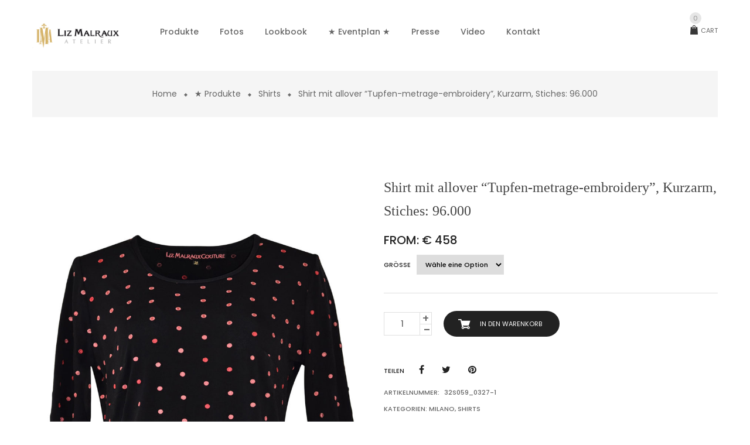

--- FILE ---
content_type: text/html; charset=UTF-8
request_url: https://www.lizmalraux.com/tricolore/shirt-mit-allover-tupfen-metrage-embroidery-kurzarm-stiches-96-000/
body_size: 21375
content:
<!DOCTYPE html>
<html lang="de">
<!--<![endif]-->
<head>
	<meta charset="UTF-8">
	<meta name="viewport" content="width=device-width">
	<link rel="profile" href="http://gmpg.org/xfn/11">
	<link rel="pingback" href="https://www.lizmalraux.com/xmlrpc.php">
	<title>Shirt mit allover &#8220;Tupfen-metrage-embroidery&#8221;, Kurzarm, Stiches: 96.000 &#8211; Liz Malraux Atelier</title>
<meta name='robots' content='max-image-preview:large' />
	<style>img:is([sizes="auto" i], [sizes^="auto," i]) { contain-intrinsic-size: 3000px 1500px }</style>
	<link rel='dns-prefetch' href='//www.google.com' />
<link rel='dns-prefetch' href='//code.jquery.com' />
<link rel='dns-prefetch' href='//www.googletagmanager.com' />
<link rel='dns-prefetch' href='//fonts.googleapis.com' />
<link rel="alternate" type="application/rss+xml" title="Liz Malraux Atelier &raquo; Feed" href="https://www.lizmalraux.com/feed/" />
<link rel="alternate" type="application/rss+xml" title="Liz Malraux Atelier &raquo; Kommentar-Feed" href="https://www.lizmalraux.com/comments/feed/" />
<script type="text/javascript">
/* <![CDATA[ */
window._wpemojiSettings = {"baseUrl":"https:\/\/s.w.org\/images\/core\/emoji\/16.0.1\/72x72\/","ext":".png","svgUrl":"https:\/\/s.w.org\/images\/core\/emoji\/16.0.1\/svg\/","svgExt":".svg","source":{"concatemoji":"https:\/\/www.lizmalraux.com\/wp-includes\/js\/wp-emoji-release.min.js?ver=6.8.2"}};
/*! This file is auto-generated */
!function(s,n){var o,i,e;function c(e){try{var t={supportTests:e,timestamp:(new Date).valueOf()};sessionStorage.setItem(o,JSON.stringify(t))}catch(e){}}function p(e,t,n){e.clearRect(0,0,e.canvas.width,e.canvas.height),e.fillText(t,0,0);var t=new Uint32Array(e.getImageData(0,0,e.canvas.width,e.canvas.height).data),a=(e.clearRect(0,0,e.canvas.width,e.canvas.height),e.fillText(n,0,0),new Uint32Array(e.getImageData(0,0,e.canvas.width,e.canvas.height).data));return t.every(function(e,t){return e===a[t]})}function u(e,t){e.clearRect(0,0,e.canvas.width,e.canvas.height),e.fillText(t,0,0);for(var n=e.getImageData(16,16,1,1),a=0;a<n.data.length;a++)if(0!==n.data[a])return!1;return!0}function f(e,t,n,a){switch(t){case"flag":return n(e,"\ud83c\udff3\ufe0f\u200d\u26a7\ufe0f","\ud83c\udff3\ufe0f\u200b\u26a7\ufe0f")?!1:!n(e,"\ud83c\udde8\ud83c\uddf6","\ud83c\udde8\u200b\ud83c\uddf6")&&!n(e,"\ud83c\udff4\udb40\udc67\udb40\udc62\udb40\udc65\udb40\udc6e\udb40\udc67\udb40\udc7f","\ud83c\udff4\u200b\udb40\udc67\u200b\udb40\udc62\u200b\udb40\udc65\u200b\udb40\udc6e\u200b\udb40\udc67\u200b\udb40\udc7f");case"emoji":return!a(e,"\ud83e\udedf")}return!1}function g(e,t,n,a){var r="undefined"!=typeof WorkerGlobalScope&&self instanceof WorkerGlobalScope?new OffscreenCanvas(300,150):s.createElement("canvas"),o=r.getContext("2d",{willReadFrequently:!0}),i=(o.textBaseline="top",o.font="600 32px Arial",{});return e.forEach(function(e){i[e]=t(o,e,n,a)}),i}function t(e){var t=s.createElement("script");t.src=e,t.defer=!0,s.head.appendChild(t)}"undefined"!=typeof Promise&&(o="wpEmojiSettingsSupports",i=["flag","emoji"],n.supports={everything:!0,everythingExceptFlag:!0},e=new Promise(function(e){s.addEventListener("DOMContentLoaded",e,{once:!0})}),new Promise(function(t){var n=function(){try{var e=JSON.parse(sessionStorage.getItem(o));if("object"==typeof e&&"number"==typeof e.timestamp&&(new Date).valueOf()<e.timestamp+604800&&"object"==typeof e.supportTests)return e.supportTests}catch(e){}return null}();if(!n){if("undefined"!=typeof Worker&&"undefined"!=typeof OffscreenCanvas&&"undefined"!=typeof URL&&URL.createObjectURL&&"undefined"!=typeof Blob)try{var e="postMessage("+g.toString()+"("+[JSON.stringify(i),f.toString(),p.toString(),u.toString()].join(",")+"));",a=new Blob([e],{type:"text/javascript"}),r=new Worker(URL.createObjectURL(a),{name:"wpTestEmojiSupports"});return void(r.onmessage=function(e){c(n=e.data),r.terminate(),t(n)})}catch(e){}c(n=g(i,f,p,u))}t(n)}).then(function(e){for(var t in e)n.supports[t]=e[t],n.supports.everything=n.supports.everything&&n.supports[t],"flag"!==t&&(n.supports.everythingExceptFlag=n.supports.everythingExceptFlag&&n.supports[t]);n.supports.everythingExceptFlag=n.supports.everythingExceptFlag&&!n.supports.flag,n.DOMReady=!1,n.readyCallback=function(){n.DOMReady=!0}}).then(function(){return e}).then(function(){var e;n.supports.everything||(n.readyCallback(),(e=n.source||{}).concatemoji?t(e.concatemoji):e.wpemoji&&e.twemoji&&(t(e.twemoji),t(e.wpemoji)))}))}((window,document),window._wpemojiSettings);
/* ]]> */
</script>
<style id='wp-emoji-styles-inline-css' type='text/css'>

	img.wp-smiley, img.emoji {
		display: inline !important;
		border: none !important;
		box-shadow: none !important;
		height: 1em !important;
		width: 1em !important;
		margin: 0 0.07em !important;
		vertical-align: -0.1em !important;
		background: none !important;
		padding: 0 !important;
	}
</style>
<link rel='stylesheet' id='wp-block-library-css' href='https://www.lizmalraux.com/wp-includes/css/dist/block-library/style.min.css?ver=6.8.2' type='text/css' media='all' />
<style id='classic-theme-styles-inline-css' type='text/css'>
/*! This file is auto-generated */
.wp-block-button__link{color:#fff;background-color:#32373c;border-radius:9999px;box-shadow:none;text-decoration:none;padding:calc(.667em + 2px) calc(1.333em + 2px);font-size:1.125em}.wp-block-file__button{background:#32373c;color:#fff;text-decoration:none}
</style>
<link rel='stylesheet' id='woocommerce-add-to-cart-form-style-css' href='https://www.lizmalraux.com/wp-content/plugins/woocommerce/assets/client/blocks/woocommerce/add-to-cart-form-style.css?ver=6.8.2' type='text/css' media='all' />
<style id='woocommerce-product-button-style-inline-css' type='text/css'>
.wp-block-button.wc-block-components-product-button{align-items:center;display:flex;flex-direction:column;gap:12px;justify-content:center;white-space:normal;word-break:break-word}.wp-block-button.wc-block-components-product-button.is-style-outline .wp-block-button__link{border:2px solid}.wp-block-button.wc-block-components-product-button.is-style-outline .wp-block-button__link:not(.has-text-color){color:currentColor}.wp-block-button.wc-block-components-product-button.is-style-outline .wp-block-button__link:not(.has-background){background-color:transparent;background-image:none}.wp-block-button.wc-block-components-product-button.has-custom-width .wp-block-button__link{box-sizing:border-box}.wp-block-button.wc-block-components-product-button.wp-block-button__width-25 .wp-block-button__link{width:25%}.wp-block-button.wc-block-components-product-button.wp-block-button__width-50 .wp-block-button__link{width:50%}.wp-block-button.wc-block-components-product-button.wp-block-button__width-75 .wp-block-button__link{width:75%}.wp-block-button.wc-block-components-product-button.wp-block-button__width-100 .wp-block-button__link{width:100%}.wp-block-button.wc-block-components-product-button .wp-block-button__link{display:inline-flex;font-size:1em;justify-content:center;text-align:center;white-space:normal;width:auto;word-break:break-word}.wp-block-button.wc-block-components-product-button a[hidden]{display:none}@keyframes slideOut{0%{transform:translateY(0)}to{transform:translateY(-100%)}}@keyframes slideIn{0%{opacity:0;transform:translateY(90%)}to{opacity:1;transform:translate(0)}}.wp-block-button.wc-block-components-product-button.align-left{align-items:flex-start}.wp-block-button.wc-block-components-product-button.align-right{align-items:flex-end}.wp-block-button.wc-block-components-product-button .wc-block-components-product-button__button{align-items:center;border-style:none;display:inline-flex;justify-content:center;line-height:inherit;overflow:hidden;white-space:normal;word-break:break-word}.wp-block-button.wc-block-components-product-button .wc-block-components-product-button__button span.wc-block-slide-out{animation:slideOut .1s linear 1 normal forwards}.wp-block-button.wc-block-components-product-button .wc-block-components-product-button__button span.wc-block-slide-in{animation:slideIn .1s linear 1 normal}.wp-block-button.wc-block-components-product-button .wc-block-components-product-button__button--placeholder{background-color:currentColor!important;border:0!important;border-radius:.25rem;box-shadow:none;color:currentColor!important;display:block;line-height:1;max-width:100%!important;min-height:3em;min-width:8em;opacity:.15;outline:0!important;overflow:hidden!important;pointer-events:none;position:relative!important;width:100%;z-index:1}.wp-block-button.wc-block-components-product-button .wc-block-components-product-button__button--placeholder>*{visibility:hidden}.wp-block-button.wc-block-components-product-button .wc-block-components-product-button__button--placeholder:after{animation:loading__animation 1.5s ease-in-out infinite;background-image:linear-gradient(90deg,currentColor,hsla(0,0%,96%,.302),currentColor);background-repeat:no-repeat;content:" ";display:block;height:100%;left:0;position:absolute;right:0;top:0;transform:translateX(-100%)}@keyframes loading__animation{to{transform:translateX(100%)}}@media screen and (prefers-reduced-motion:reduce){.wp-block-button.wc-block-components-product-button .wc-block-components-product-button__button--placeholder{animation:none}}.wc-block-all-products .wp-block-button.wc-block-components-product-button{margin-bottom:12px}.theme-twentytwentyone .editor-styles-wrapper .wc-block-components-product-button .wp-block-button__link{background-color:var(--button--color-background);border-color:var(--button--color-background);color:var(--button--color-text)}

</style>
<style id='woocommerce-product-collection-style-inline-css' type='text/css'>
.wp-block-woocommerce-product-collection .wc-block-components-product-stock-indicator{text-align:center}.wc-block-components-notice-banner .wc-block-components-button.wc-block-components-notice-banner__dismiss[hidden]{display:none}

</style>
<style id='woocommerce-product-filters-style-inline-css' type='text/css'>
:where(.wc-block-product-filters){--top-padding:var(--wp-admin--admin-bar--height);display:inline-flex}@media(max-width:782px){:where(.wc-block-product-filters){--top-padding:var(--adminbar-mobile-padding,0)}}:where(.wc-block-product-filters) .wc-block-product-filters__close-overlay,:where(.wc-block-product-filters) .wc-block-product-filters__open-overlay{align-items:center;background:transparent;border:transparent;color:inherit;display:flex;font-size:.875em;padding:0}:where(.wc-block-product-filters) .wc-block-product-filters__close-overlay svg,:where(.wc-block-product-filters) .wc-block-product-filters__open-overlay svg{fill:currentColor}:where(.wc-block-product-filters) .wc-block-product-filters__close-overlay span,:where(.wc-block-product-filters) .wc-block-product-filters__open-overlay span{padding:0 5px}:where(.wc-block-product-filters) .wc-block-product-filters__open-overlay svg{height:var(--wc-product-filters-overlay-icon-size,1.5em);width:var(--wc-product-filters-overlay-icon-size,1.5em)}:where(.wc-block-product-filters) .wc-block-product-filters__overlay{background-color:transparent;inset:0;pointer-events:none;position:fixed;top:var(--top-padding);transition:background-color .5s;z-index:9999}:where(.wc-block-product-filters) .wc-block-product-filters__overlay-wrapper{height:100%;position:relative;width:100%}:where(.wc-block-product-filters) .wc-block-product-filters__overlay-dialog{background-color:var(--wc-product-filters-overlay-background-color,var(--wc-product-filters-background-color,var(--wp--preset--color--base,#fff)));color:var(--wc-product-filters-overlay-text-color,var(--wc-product-filters-text-color,var(--wp--preset--color--base,#111)));display:flex!important;flex-direction:column;gap:var(--wp--preset--spacing--40);inset:0;max-height:100%;position:absolute;transform:translateY(100vh);transition:none}:where(.wc-block-product-filters) .wc-block-product-filters__overlay-header{display:flex;flex-flow:row-reverse;padding:var(--wp--preset--spacing--30) var(--wp--preset--spacing--40) 0}:where(.wc-block-product-filters) .wc-block-product-filters__overlay-content{display:flex;flex-direction:column;flex-grow:1;gap:var(--wc-product-filter-block-spacing,var(--wp--style--block-gap,1.2rem));overflow-y:scroll;padding:0 var(--wp--preset--spacing--40)}:where(.wc-block-product-filters) .wc-block-product-filters__overlay-content>:first-child{margin-top:0}:where(.wc-block-product-filters) .wc-block-product-filters__overlay-footer{box-shadow:0 -4px 8px 0 rgba(0,0,0,.102);padding:var(--wp--preset--spacing--30) var(--wp--preset--spacing--40)}:where(.wc-block-product-filters) .wc-block-product-filters__apply{width:100%}:where(.wc-block-product-filters).is-overlay-opened .wc-block-product-filters__overlay{background-color:rgba(95,95,95,.35);pointer-events:auto;z-index:9999}:where(.wc-block-product-filters).is-overlay-opened .wc-block-product-filters__overlay-dialog{color:var(--wc-product-filters-overlay-color,inherit);transform:translateY(0);transition:transform .5s}@media(min-width:601px){:where(.wc-block-product-filters),:where(.wc-block-product-filters).is-overlay-opened{display:flex}:where(.wc-block-product-filters) .wc-block-product-filters__open-overlay,:where(.wc-block-product-filters) .wc-block-product-filters__overlay-footer,:where(.wc-block-product-filters) .wc-block-product-filters__overlay-header,:where(.wc-block-product-filters).is-overlay-opened .wc-block-product-filters__open-overlay,:where(.wc-block-product-filters).is-overlay-opened .wc-block-product-filters__overlay-footer,:where(.wc-block-product-filters).is-overlay-opened .wc-block-product-filters__overlay-header{display:none}:where(.wc-block-product-filters) .wc-block-product-filters__overlay,:where(.wc-block-product-filters).is-overlay-opened .wc-block-product-filters__overlay{background:inherit;color:inherit;inset:0;pointer-events:auto;position:relative;transition:none}:where(.wc-block-product-filters) .wc-block-product-filters__overlay-wrapper,:where(.wc-block-product-filters).is-overlay-opened .wc-block-product-filters__overlay-wrapper{background:inherit;color:inherit;height:auto;width:auto}:where(.wc-block-product-filters) .wc-block-product-filters__overlay-dialog,:where(.wc-block-product-filters).is-overlay-opened .wc-block-product-filters__overlay-dialog{background:inherit;color:inherit;position:relative;transform:none}:where(.wc-block-product-filters) .wc-block-product-filters__overlay-content,:where(.wc-block-product-filters).is-overlay-opened .wc-block-product-filters__overlay-content{background:inherit;color:inherit;flex-grow:1;overflow:visible;padding:0}}@media(max-width:600px){:where(.wc-block-product-filters) .wc-block-product-filters__overlay-content .wp-block-group{display:block}:where(.wc-block-product-filters) .wc-block-product-filters__overlay-content .wp-block-group>div{margin:20px 0}}.wc-block-product-filter--hidden{display:none}

</style>
<link rel='stylesheet' id='woocommerce-product-filter-price-slider-style-css' href='https://www.lizmalraux.com/wp-content/plugins/woocommerce/assets/client/blocks/woocommerce/product-filter-price-slider-style.css?ver=6.8.2' type='text/css' media='all' />
<style id='woocommerce-product-filter-removable-chips-style-inline-css' type='text/css'>
.wc-block-product-filter-removable-chips.is-vertical .wc-block-product-filter-removable-chips__items{flex-direction:column}.wc-block-product-filter-removable-chips.is-content-justification-center .wc-block-product-filter-removable-chips__items{justify-content:center}.wc-block-product-filter-removable-chips.is-content-justification-right .wc-block-product-filter-removable-chips__items{justify-content:flex-end}.wc-block-product-filter-removable-chips.is-content-justification-space-between .wc-block-product-filter-removable-chips__items{justify-content:space-between}.wc-block-product-filter-removable-chips.is-horizontal .wc-block-product-filter-removable-chips__items{width:100%}.wc-block-product-filter-removable-chips__items{color:var(--wc-product-filter-removable-chips-text,currentColor);display:inline-flex;flex-wrap:wrap;gap:4px;list-style:none;margin:0;padding:0}.wc-block-product-filter-removable-chips__items .wc-block-product-filter-removable-chips__item{align-items:center;appearance:none;background:var(--wc-product-filter-removable-chips-background,transparent);border:1px solid var(--wc-product-filter-removable-chips-border,color-mix(in srgb,currentColor 20%,transparent));border-radius:2px;display:flex;font-size:.875em;gap:8px;justify-content:space-between;padding:.25em .75em}.wc-block-product-filter-removable-chips__items .wc-block-product-filter-removable-chips__item .wc-block-product-filter-removable-chips__remove{align-items:center;background-color:transparent;border:none;color:var(--wc-product-filter-removable-chips-text,currentColor);cursor:pointer;display:flex;margin:0;padding:0}.wc-block-product-filter-removable-chips__items .wc-block-product-filter-removable-chips__item .wc-block-product-filter-removable-chips__remove .wc-block-product-filter-removable-chips__remove-icon{fill:currentColor}

</style>
<style id='woocommerce-product-filter-checkbox-list-style-inline-css' type='text/css'>
.wc-block-product-filter-checkbox-list__list{list-style:none outside;margin:0;padding:0}.wc-block-product-filter-checkbox-list__label{align-items:center;display:inline-flex;gap:.625em}.wc-block-product-filter-checkbox-list__item .wc-block-product-filter-checkbox-list__label{margin-bottom:0}:where(.wc-block-product-filter-checkbox-list__input-wrapper){display:block;position:relative}.wc-block-product-filter-checkbox-list__input-wrapper:before{background:currentColor;border-radius:2px;content:"";height:1em;left:0;opacity:.1;pointer-events:none;position:absolute;top:0;width:1em}.has-option-element-color .wc-block-product-filter-checkbox-list__input-wrapper:before{display:none}input[type=checkbox].wc-block-product-filter-checkbox-list__input{appearance:none;background:var(--wc-product-filter-checkbox-list-option-element,transparent);border:1px solid var(--wc-product-filter-checkbox-list-option-element-border,transparent);border-radius:2px;color:inherit;cursor:pointer;display:block;font-size:inherit;height:1em;margin:0;width:1em}input[type=checkbox].wc-block-product-filter-checkbox-list__input:focus{outline-color:var(--wc-product-filter-checkbox-list-option-element-border,currentColor);outline-width:1px}svg.wc-block-product-filter-checkbox-list__mark{box-sizing:border-box;color:var(--wc-product-filter-checkbox-list-option-element-selected,currentColor);display:none;height:1em;left:0;padding:.2em;position:absolute;top:0;width:1em}input[type=checkbox].wc-block-product-filter-checkbox-list__input:checked:after,input[type=checkbox].wc-block-product-filter-checkbox-list__input:checked:before{content:none}input[type=checkbox].wc-block-product-filter-checkbox-list__input:checked+.wc-block-product-filter-checkbox-list__mark{display:block;pointer-events:none}:where(.wc-block-product-filter-checkbox-list__text-wrapper){align-items:center;display:inline-flex;font-size:.875em;gap:4px}.wc-block-product-filter-checkbox-list__show-more{appearance:none;background:transparent;border:none;font-family:inherit;padding:0;text-decoration:underline}

</style>
<style id='woocommerce-product-filter-chips-style-inline-css' type='text/css'>
:where(.wc-block-product-filter-chips__items){display:flex;flex-wrap:wrap;gap:4px}.wc-block-product-filter-chips__item{appearance:none;background:transparent;border:1px solid color-mix(in srgb,currentColor 20%,transparent);border-radius:2px;color:var(--wc-product-filter-chips-text,currentColor);cursor:pointer;font-family:inherit;font-size:.875em;padding:4px 8px}.has-chip-text-color .wc-block-product-filter-chips__item{color:var(--wc-product-filter-chips-text)}.has-chip-background-color .wc-block-product-filter-chips__item{background:var(--wc-product-filter-chips-background)}.has-chip-border-color .wc-block-product-filter-chips__item{border-color:var(--wc-product-filter-chips-border)}.wc-block-product-filter-chips__item[aria-checked=true]{background:currentColor}.has-selected-chip-text-color .wc-block-product-filter-chips__item[aria-checked=true]{color:var(--wc-product-filter-chips-selected-text)}.has-selected-chip-background-color .wc-block-product-filter-chips__item[aria-checked=true]{background:var(--wc-product-filter-chips-selected-background)}.has-selected-chip-border-color .wc-block-product-filter-chips__item[aria-checked=true]{border-color:var(--wc-product-filter-chips-selected-border)}:where(.wc-block-product-filter-chips__label){align-items:center;display:inline-flex;gap:4px}.wc-block-product-filter-chips:not(.has-selected-chip-text-color) .wc-block-product-filter-chips__item[aria-checked=true]>.wc-block-product-filter-chips__label{filter:invert(100%)}.wc-block-product-filter-chips__show-more{appearance:none;background:transparent;border:none;font-family:inherit;padding:0;text-decoration:underline}

</style>
<link rel='stylesheet' id='woocommerce-product-gallery-style-css' href='https://www.lizmalraux.com/wp-content/plugins/woocommerce/assets/client/blocks/woocommerce/product-gallery-style.css?ver=6.8.2' type='text/css' media='all' />
<style id='woocommerce-product-template-style-inline-css' type='text/css'>
.wc-block-product-template{list-style:none;margin-bottom:0;margin-top:0;max-width:100%;padding:0}.wc-block-product-template.wc-block-product-template{background:none}.wc-block-product-template.is-flex-container{display:flex;flex-direction:row;flex-wrap:wrap;gap:1.25em}.wc-block-product-template.is-flex-container>li{list-style:none;margin:0;width:100%}@media(min-width:600px){.wc-block-product-template.is-flex-container.is-flex-container.columns-2>li{width:calc(50% - .625em)}.wc-block-product-template.is-flex-container.is-flex-container.columns-3>li{width:calc(33.33333% - .83333em)}.wc-block-product-template.is-flex-container.is-flex-container.columns-4>li{width:calc(25% - .9375em)}.wc-block-product-template.is-flex-container.is-flex-container.columns-5>li{width:calc(20% - 1em)}.wc-block-product-template.is-flex-container.is-flex-container.columns-6>li{width:calc(16.66667% - 1.04167em)}}.wc-block-product-template__responsive{grid-gap:1.25em;display:grid}.wc-block-product-template__responsive.columns-2{grid-template-columns:repeat(auto-fill,minmax(max(150px,calc(50% - .625em)),1fr))}.wc-block-product-template__responsive.columns-3{grid-template-columns:repeat(auto-fill,minmax(max(150px,calc(33.33333% - .83333em)),1fr))}.wc-block-product-template__responsive.columns-4{grid-template-columns:repeat(auto-fill,minmax(max(150px,calc(25% - .9375em)),1fr))}.wc-block-product-template__responsive.columns-5{grid-template-columns:repeat(auto-fill,minmax(max(150px,calc(20% - 1em)),1fr))}.wc-block-product-template__responsive.columns-6{grid-template-columns:repeat(auto-fill,minmax(max(150px,calc(16.66667% - 1.04167em)),1fr))}.wc-block-product-template__responsive>li{margin-block-start:0}:where(.wc-block-product-template .wc-block-product)>:not(:last-child){margin-bottom:.75rem;margin-top:0}.is-product-collection-layout-list .wc-block-product:not(:last-child){margin-bottom:1.2rem}

</style>
<link rel='stylesheet' id='qligg-swiper-css' href='https://www.lizmalraux.com/wp-content/plugins/insta-gallery/assets/frontend/swiper/swiper.min.css?ver=4.7.9' type='text/css' media='all' />
<link rel='stylesheet' id='qligg-frontend-css' href='https://www.lizmalraux.com/wp-content/plugins/insta-gallery/build/frontend/css/style.css?ver=4.7.9' type='text/css' media='all' />
<style id='global-styles-inline-css' type='text/css'>
:root{--wp--preset--aspect-ratio--square: 1;--wp--preset--aspect-ratio--4-3: 4/3;--wp--preset--aspect-ratio--3-4: 3/4;--wp--preset--aspect-ratio--3-2: 3/2;--wp--preset--aspect-ratio--2-3: 2/3;--wp--preset--aspect-ratio--16-9: 16/9;--wp--preset--aspect-ratio--9-16: 9/16;--wp--preset--color--black: #000000;--wp--preset--color--cyan-bluish-gray: #abb8c3;--wp--preset--color--white: #ffffff;--wp--preset--color--pale-pink: #f78da7;--wp--preset--color--vivid-red: #cf2e2e;--wp--preset--color--luminous-vivid-orange: #ff6900;--wp--preset--color--luminous-vivid-amber: #fcb900;--wp--preset--color--light-green-cyan: #7bdcb5;--wp--preset--color--vivid-green-cyan: #00d084;--wp--preset--color--pale-cyan-blue: #8ed1fc;--wp--preset--color--vivid-cyan-blue: #0693e3;--wp--preset--color--vivid-purple: #9b51e0;--wp--preset--gradient--vivid-cyan-blue-to-vivid-purple: linear-gradient(135deg,rgba(6,147,227,1) 0%,rgb(155,81,224) 100%);--wp--preset--gradient--light-green-cyan-to-vivid-green-cyan: linear-gradient(135deg,rgb(122,220,180) 0%,rgb(0,208,130) 100%);--wp--preset--gradient--luminous-vivid-amber-to-luminous-vivid-orange: linear-gradient(135deg,rgba(252,185,0,1) 0%,rgba(255,105,0,1) 100%);--wp--preset--gradient--luminous-vivid-orange-to-vivid-red: linear-gradient(135deg,rgba(255,105,0,1) 0%,rgb(207,46,46) 100%);--wp--preset--gradient--very-light-gray-to-cyan-bluish-gray: linear-gradient(135deg,rgb(238,238,238) 0%,rgb(169,184,195) 100%);--wp--preset--gradient--cool-to-warm-spectrum: linear-gradient(135deg,rgb(74,234,220) 0%,rgb(151,120,209) 20%,rgb(207,42,186) 40%,rgb(238,44,130) 60%,rgb(251,105,98) 80%,rgb(254,248,76) 100%);--wp--preset--gradient--blush-light-purple: linear-gradient(135deg,rgb(255,206,236) 0%,rgb(152,150,240) 100%);--wp--preset--gradient--blush-bordeaux: linear-gradient(135deg,rgb(254,205,165) 0%,rgb(254,45,45) 50%,rgb(107,0,62) 100%);--wp--preset--gradient--luminous-dusk: linear-gradient(135deg,rgb(255,203,112) 0%,rgb(199,81,192) 50%,rgb(65,88,208) 100%);--wp--preset--gradient--pale-ocean: linear-gradient(135deg,rgb(255,245,203) 0%,rgb(182,227,212) 50%,rgb(51,167,181) 100%);--wp--preset--gradient--electric-grass: linear-gradient(135deg,rgb(202,248,128) 0%,rgb(113,206,126) 100%);--wp--preset--gradient--midnight: linear-gradient(135deg,rgb(2,3,129) 0%,rgb(40,116,252) 100%);--wp--preset--font-size--small: 13px;--wp--preset--font-size--medium: 20px;--wp--preset--font-size--large: 36px;--wp--preset--font-size--x-large: 42px;--wp--preset--spacing--20: 0.44rem;--wp--preset--spacing--30: 0.67rem;--wp--preset--spacing--40: 1rem;--wp--preset--spacing--50: 1.5rem;--wp--preset--spacing--60: 2.25rem;--wp--preset--spacing--70: 3.38rem;--wp--preset--spacing--80: 5.06rem;--wp--preset--shadow--natural: 6px 6px 9px rgba(0, 0, 0, 0.2);--wp--preset--shadow--deep: 12px 12px 50px rgba(0, 0, 0, 0.4);--wp--preset--shadow--sharp: 6px 6px 0px rgba(0, 0, 0, 0.2);--wp--preset--shadow--outlined: 6px 6px 0px -3px rgba(255, 255, 255, 1), 6px 6px rgba(0, 0, 0, 1);--wp--preset--shadow--crisp: 6px 6px 0px rgba(0, 0, 0, 1);}:where(.is-layout-flex){gap: 0.5em;}:where(.is-layout-grid){gap: 0.5em;}body .is-layout-flex{display: flex;}.is-layout-flex{flex-wrap: wrap;align-items: center;}.is-layout-flex > :is(*, div){margin: 0;}body .is-layout-grid{display: grid;}.is-layout-grid > :is(*, div){margin: 0;}:where(.wp-block-columns.is-layout-flex){gap: 2em;}:where(.wp-block-columns.is-layout-grid){gap: 2em;}:where(.wp-block-post-template.is-layout-flex){gap: 1.25em;}:where(.wp-block-post-template.is-layout-grid){gap: 1.25em;}.has-black-color{color: var(--wp--preset--color--black) !important;}.has-cyan-bluish-gray-color{color: var(--wp--preset--color--cyan-bluish-gray) !important;}.has-white-color{color: var(--wp--preset--color--white) !important;}.has-pale-pink-color{color: var(--wp--preset--color--pale-pink) !important;}.has-vivid-red-color{color: var(--wp--preset--color--vivid-red) !important;}.has-luminous-vivid-orange-color{color: var(--wp--preset--color--luminous-vivid-orange) !important;}.has-luminous-vivid-amber-color{color: var(--wp--preset--color--luminous-vivid-amber) !important;}.has-light-green-cyan-color{color: var(--wp--preset--color--light-green-cyan) !important;}.has-vivid-green-cyan-color{color: var(--wp--preset--color--vivid-green-cyan) !important;}.has-pale-cyan-blue-color{color: var(--wp--preset--color--pale-cyan-blue) !important;}.has-vivid-cyan-blue-color{color: var(--wp--preset--color--vivid-cyan-blue) !important;}.has-vivid-purple-color{color: var(--wp--preset--color--vivid-purple) !important;}.has-black-background-color{background-color: var(--wp--preset--color--black) !important;}.has-cyan-bluish-gray-background-color{background-color: var(--wp--preset--color--cyan-bluish-gray) !important;}.has-white-background-color{background-color: var(--wp--preset--color--white) !important;}.has-pale-pink-background-color{background-color: var(--wp--preset--color--pale-pink) !important;}.has-vivid-red-background-color{background-color: var(--wp--preset--color--vivid-red) !important;}.has-luminous-vivid-orange-background-color{background-color: var(--wp--preset--color--luminous-vivid-orange) !important;}.has-luminous-vivid-amber-background-color{background-color: var(--wp--preset--color--luminous-vivid-amber) !important;}.has-light-green-cyan-background-color{background-color: var(--wp--preset--color--light-green-cyan) !important;}.has-vivid-green-cyan-background-color{background-color: var(--wp--preset--color--vivid-green-cyan) !important;}.has-pale-cyan-blue-background-color{background-color: var(--wp--preset--color--pale-cyan-blue) !important;}.has-vivid-cyan-blue-background-color{background-color: var(--wp--preset--color--vivid-cyan-blue) !important;}.has-vivid-purple-background-color{background-color: var(--wp--preset--color--vivid-purple) !important;}.has-black-border-color{border-color: var(--wp--preset--color--black) !important;}.has-cyan-bluish-gray-border-color{border-color: var(--wp--preset--color--cyan-bluish-gray) !important;}.has-white-border-color{border-color: var(--wp--preset--color--white) !important;}.has-pale-pink-border-color{border-color: var(--wp--preset--color--pale-pink) !important;}.has-vivid-red-border-color{border-color: var(--wp--preset--color--vivid-red) !important;}.has-luminous-vivid-orange-border-color{border-color: var(--wp--preset--color--luminous-vivid-orange) !important;}.has-luminous-vivid-amber-border-color{border-color: var(--wp--preset--color--luminous-vivid-amber) !important;}.has-light-green-cyan-border-color{border-color: var(--wp--preset--color--light-green-cyan) !important;}.has-vivid-green-cyan-border-color{border-color: var(--wp--preset--color--vivid-green-cyan) !important;}.has-pale-cyan-blue-border-color{border-color: var(--wp--preset--color--pale-cyan-blue) !important;}.has-vivid-cyan-blue-border-color{border-color: var(--wp--preset--color--vivid-cyan-blue) !important;}.has-vivid-purple-border-color{border-color: var(--wp--preset--color--vivid-purple) !important;}.has-vivid-cyan-blue-to-vivid-purple-gradient-background{background: var(--wp--preset--gradient--vivid-cyan-blue-to-vivid-purple) !important;}.has-light-green-cyan-to-vivid-green-cyan-gradient-background{background: var(--wp--preset--gradient--light-green-cyan-to-vivid-green-cyan) !important;}.has-luminous-vivid-amber-to-luminous-vivid-orange-gradient-background{background: var(--wp--preset--gradient--luminous-vivid-amber-to-luminous-vivid-orange) !important;}.has-luminous-vivid-orange-to-vivid-red-gradient-background{background: var(--wp--preset--gradient--luminous-vivid-orange-to-vivid-red) !important;}.has-very-light-gray-to-cyan-bluish-gray-gradient-background{background: var(--wp--preset--gradient--very-light-gray-to-cyan-bluish-gray) !important;}.has-cool-to-warm-spectrum-gradient-background{background: var(--wp--preset--gradient--cool-to-warm-spectrum) !important;}.has-blush-light-purple-gradient-background{background: var(--wp--preset--gradient--blush-light-purple) !important;}.has-blush-bordeaux-gradient-background{background: var(--wp--preset--gradient--blush-bordeaux) !important;}.has-luminous-dusk-gradient-background{background: var(--wp--preset--gradient--luminous-dusk) !important;}.has-pale-ocean-gradient-background{background: var(--wp--preset--gradient--pale-ocean) !important;}.has-electric-grass-gradient-background{background: var(--wp--preset--gradient--electric-grass) !important;}.has-midnight-gradient-background{background: var(--wp--preset--gradient--midnight) !important;}.has-small-font-size{font-size: var(--wp--preset--font-size--small) !important;}.has-medium-font-size{font-size: var(--wp--preset--font-size--medium) !important;}.has-large-font-size{font-size: var(--wp--preset--font-size--large) !important;}.has-x-large-font-size{font-size: var(--wp--preset--font-size--x-large) !important;}
:where(.wp-block-post-template.is-layout-flex){gap: 1.25em;}:where(.wp-block-post-template.is-layout-grid){gap: 1.25em;}
:where(.wp-block-columns.is-layout-flex){gap: 2em;}:where(.wp-block-columns.is-layout-grid){gap: 2em;}
:root :where(.wp-block-pullquote){font-size: 1.5em;line-height: 1.6;}
</style>
<link rel='stylesheet' id='contact-form-7-css' href='https://www.lizmalraux.com/wp-content/plugins/contact-form-7/includes/css/styles.css?ver=6.0.6' type='text/css' media='all' />
<link rel='stylesheet' id='wpos-font-awesome-css' href='https://www.lizmalraux.com/wp-content/plugins/slider-and-carousel-plus-widget-for-instagram/assets/css/font-awesome.min.css?ver=1.9.3' type='text/css' media='all' />
<link rel='stylesheet' id='wpos-magnific-style-css' href='https://www.lizmalraux.com/wp-content/plugins/slider-and-carousel-plus-widget-for-instagram/assets/css/magnific-popup.css?ver=1.9.3' type='text/css' media='all' />
<link rel='stylesheet' id='wpos-slick-style-css' href='https://www.lizmalraux.com/wp-content/plugins/slider-and-carousel-plus-widget-for-instagram/assets/css/slick.css?ver=1.9.3' type='text/css' media='all' />
<link rel='stylesheet' id='iscwp-public-css-css' href='https://www.lizmalraux.com/wp-content/plugins/slider-and-carousel-plus-widget-for-instagram/assets/css/iscwp-public.css?ver=1.9.3' type='text/css' media='all' />
<link rel='stylesheet' id='wcsob-css' href='https://www.lizmalraux.com/wp-content/plugins/sold-out-badge-for-woocommerce//style.css?ver=6.8.2' type='text/css' media='all' />
<style id='wcsob-inline-css' type='text/css'>
.wcsob_soldout { color: #ffffff;background: #808080;font-size: 12px;padding-top: 3px;padding-right: 8px;padding-bottom: 3px;padding-left: 8px;font-weight: bold;width: auto;height: auto;border-radius: 0px;z-index: 9999;text-align: center;position: absolute;top: 6px;right: auto;bottom: auto;left: 6px; }.single-product .wcsob_soldout { top: 6px;right: auto;bottom: auto;left: 6px; }
</style>
<link rel='stylesheet' id='woo-related-products-css' href='https://www.lizmalraux.com/wp-content/plugins/woo-related-products-refresh-on-reload/public/css/woo-related-products-public.css?ver=1.0.0' type='text/css' media='all' />
<style id='woocommerce-inline-inline-css' type='text/css'>
.woocommerce form .form-row .required { visibility: visible; }
</style>
<link rel='stylesheet' id='bwp_lookbook_css-css' href='https://www.lizmalraux.com/wp-content/plugins/wpbingo/assets/css/bwp_lookbook.css?ver=6.8.2' type='text/css' media='all' />
<link rel='stylesheet' id='jquery-bxslider-css-css' href='https://www.lizmalraux.com/wp-content/plugins/banner-management-for-woocommerce/public/css/jquery.bxslider.css?ver=2.1' type='text/css' media='all' />
<link rel='stylesheet' id='banner-management-for-woocommerce-css' href='https://www.lizmalraux.com/wp-content/plugins/banner-management-for-woocommerce/public/css/woocommerce-category-banner-management-public.css?ver=2.1' type='text/css' media='all' />
<link rel='stylesheet' id='fontawesome-css-css' href='https://www.lizmalraux.com/wp-content/plugins/banner-management-for-woocommerce/public/css/all.min.css?ver=2.1' type='text/css' media='all' />
<link rel='stylesheet' id='wc-gateway-ppec-frontend-css' href='https://www.lizmalraux.com/wp-content/plugins/woocommerce-gateway-paypal-express-checkout/assets/css/wc-gateway-ppec-frontend.css?ver=2.1.3' type='text/css' media='all' />
<link rel='stylesheet' id='brands-styles-css' href='https://www.lizmalraux.com/wp-content/plugins/woocommerce/assets/css/brands.css?ver=9.9.3' type='text/css' media='all' />
<link rel='stylesheet' id='cariana-fonts-css' href='https://fonts.googleapis.com/css?family=Poppins%3A300%2C400%2C500%2C600%2C700%7CAbril+Fatface%3A400%7CPlayfair+Display%3A400%7COpen%2BSans&#038;subset=latin%2Clatin-ext' type='text/css' media='all' />
<link rel='stylesheet' id='cariana-style-css' href='https://www.lizmalraux.com/wp-content/themes/cariana/style.css?ver=6.8.2' type='text/css' media='all' />
<!--[if lt IE 9]>
<link rel='stylesheet' id='cariana-ie-css' href='https://www.lizmalraux.com/wp-content/themes/cariana/css/ie.css?ver=20131205' type='text/css' media='all' />
<![endif]-->
<link rel='stylesheet' id='bootstrap-css' href='https://www.lizmalraux.com/wp-content/themes/cariana/css/bootstrap.css?ver=6.8.2' type='text/css' media='all' />
<link rel='stylesheet' id='fancybox-css' href='https://www.lizmalraux.com/wp-content/themes/cariana/css/jquery.fancybox.css' type='text/css' media='all' />
<link rel='stylesheet' id='mmenu-all-css' href='https://www.lizmalraux.com/wp-content/themes/cariana/css/jquery.mmenu.all.css?ver=6.8.2' type='text/css' media='all' />
<link rel='stylesheet' id='slick-css' href='https://www.lizmalraux.com/wp-content/themes/cariana/css/slick/slick.css' type='text/css' media='all' />
<link rel='stylesheet' id='font-awesome-css' href='https://www.lizmalraux.com/wp-content/themes/cariana/css/font-awesome.css?ver=6.8.2' type='text/css' media='all' />
<link rel='stylesheet' id='materia-css' href='https://www.lizmalraux.com/wp-content/themes/cariana/css/materia.css?ver=6.8.2' type='text/css' media='all' />
<link rel='stylesheet' id='icofont-css' href='https://www.lizmalraux.com/wp-content/themes/cariana/css/icofont.css?ver=6.8.2' type='text/css' media='all' />
<link rel='stylesheet' id='animate-css' href='https://www.lizmalraux.com/wp-content/themes/cariana/css/animate.css?ver=6.8.2' type='text/css' media='all' />
<link rel='stylesheet' id='simple-line-icons-css' href='https://www.lizmalraux.com/wp-content/themes/cariana/css/simple-line-icons.css?ver=6.8.2' type='text/css' media='all' />
<link rel='stylesheet' id='cariana-style-template-css' href='https://www.lizmalraux.com/wp-content/themes/cariana/css/template.css?ver=6.8.2' type='text/css' media='all' />
<style id='cariana-style-template-inline-css' type='text/css'>
.product_title		{font-family:	Open Sans ;font-size:	14px;font-weight:400;}
</style>
<style id='akismet-widget-style-inline-css' type='text/css'>

			.a-stats {
				--akismet-color-mid-green: #357b49;
				--akismet-color-white: #fff;
				--akismet-color-light-grey: #f6f7f7;

				max-width: 350px;
				width: auto;
			}

			.a-stats * {
				all: unset;
				box-sizing: border-box;
			}

			.a-stats strong {
				font-weight: 600;
			}

			.a-stats a.a-stats__link,
			.a-stats a.a-stats__link:visited,
			.a-stats a.a-stats__link:active {
				background: var(--akismet-color-mid-green);
				border: none;
				box-shadow: none;
				border-radius: 8px;
				color: var(--akismet-color-white);
				cursor: pointer;
				display: block;
				font-family: -apple-system, BlinkMacSystemFont, 'Segoe UI', 'Roboto', 'Oxygen-Sans', 'Ubuntu', 'Cantarell', 'Helvetica Neue', sans-serif;
				font-weight: 500;
				padding: 12px;
				text-align: center;
				text-decoration: none;
				transition: all 0.2s ease;
			}

			/* Extra specificity to deal with TwentyTwentyOne focus style */
			.widget .a-stats a.a-stats__link:focus {
				background: var(--akismet-color-mid-green);
				color: var(--akismet-color-white);
				text-decoration: none;
			}

			.a-stats a.a-stats__link:hover {
				filter: brightness(110%);
				box-shadow: 0 4px 12px rgba(0, 0, 0, 0.06), 0 0 2px rgba(0, 0, 0, 0.16);
			}

			.a-stats .count {
				color: var(--akismet-color-white);
				display: block;
				font-size: 1.5em;
				line-height: 1.4;
				padding: 0 13px;
				white-space: nowrap;
			}
		
</style>
<link rel='stylesheet' id='bwp_woocommerce_filter_products-css' href='https://www.lizmalraux.com/wp-content/plugins/wpbingo/assets/css/bwp_ajax_filter.css?ver=6.8.2' type='text/css' media='all' />
<link rel='stylesheet' id='tawcvs-frontend-css' href='https://www.lizmalraux.com/wp-content/plugins/variation-swatches-for-woocommerce/assets/css/frontend.css?ver=2.2.5' type='text/css' media='all' />
<link rel='stylesheet' id='wppay-blik-field-styles-css' href='https://www.lizmalraux.com/wp-content/plugins/pay-wp/assets/css/blik_field.css?ver=6.8.2' type='text/css' media='all' />
<link rel='stylesheet' id='nickx-swiper-css-css' href='https://www.lizmalraux.com/wp-content/plugins/product-video-gallery-slider-for-woocommerce/public/css/swiper-bundle.min.css?ver=1.5.1.5' type='text/css' media='all' />
<link rel='stylesheet' id='nickx-front-css-css' href='https://www.lizmalraux.com/wp-content/plugins/product-video-gallery-slider-for-woocommerce/public/css/nickx-front.css?ver=1.5.1.5' type='text/css' media='all' />
<script type="text/template" id="tmpl-variation-template">
	<div class="woocommerce-variation-description">{{{ data.variation.variation_description }}}</div>
	<div class="woocommerce-variation-price">{{{ data.variation.price_html }}}</div>
	<div class="woocommerce-variation-availability">{{{ data.variation.availability_html }}}</div>
</script>
<script type="text/template" id="tmpl-unavailable-variation-template">
	<p role="alert">Dieses Produkt ist leider nicht verfügbar. Bitte wähle eine andere Kombination.</p>
</script>
<!--n2css--><!--n2js--><script type="text/javascript" src="https://www.lizmalraux.com/wp-includes/js/jquery/jquery.min.js?ver=3.7.1" id="jquery-core-js"></script>
<script type="text/javascript" src="https://www.lizmalraux.com/wp-includes/js/jquery/jquery-migrate.min.js?ver=3.4.1" id="jquery-migrate-js"></script>
<script type="text/javascript" id="jquery-js-after">
/* <![CDATA[ */
if (typeof (window.wpfReadyList) == "undefined") {
			var v = jQuery.fn.jquery;
			if (v && parseInt(v) >= 3 && window.self === window.top) {
				var readyList=[];
				window.originalReadyMethod = jQuery.fn.ready;
				jQuery.fn.ready = function(){
					if(arguments.length && arguments.length > 0 && typeof arguments[0] === "function") {
						readyList.push({"c": this, "a": arguments});
					}
					return window.originalReadyMethod.apply( this, arguments );
				};
				window.wpfReadyList = readyList;
			}}
/* ]]> */
</script>
<script type="text/javascript" src="https://www.lizmalraux.com/wp-content/plugins/recaptcha-woo/js/rcfwc.js?ver=1.0" id="rcfwc-js-js" defer="defer" data-wp-strategy="defer"></script>
<script type="text/javascript" src="https://www.google.com/recaptcha/api.js?explicit&amp;hl=de_DE" id="recaptcha-js" defer="defer" data-wp-strategy="defer"></script>
<script type="text/javascript" id="tfcm-client-script-js-extra">
/* <![CDATA[ */
var tfcmClientAjax = {"ajax_url":"https:\/\/www.lizmalraux.com\/wp-admin\/admin-ajax.php","logging_nonce":"f2cfb1b275"};
/* ]]> */
</script>
<script type="text/javascript" src="https://www.lizmalraux.com/wp-content/plugins/traffic-monitor/assets/js/tfcm-client-script.js?ver=1750272668" id="tfcm-client-script-js"></script>
<script type="text/javascript" src="https://www.lizmalraux.com/wp-content/plugins/woocommerce/assets/js/jquery-blockui/jquery.blockUI.min.js?ver=2.7.0-wc.9.9.3" id="jquery-blockui-js" data-wp-strategy="defer"></script>
<script type="text/javascript" id="wc-add-to-cart-js-extra">
/* <![CDATA[ */
var wc_add_to_cart_params = {"ajax_url":"\/wp-admin\/admin-ajax.php","wc_ajax_url":"\/?wc-ajax=%%endpoint%%","i18n_view_cart":"Warenkorb anzeigen","cart_url":"https:\/\/www.lizmalraux.com\/basket\/","is_cart":"","cart_redirect_after_add":"no"};
/* ]]> */
</script>
<script type="text/javascript" src="https://www.lizmalraux.com/wp-content/plugins/woocommerce/assets/js/frontend/add-to-cart.min.js?ver=9.9.3" id="wc-add-to-cart-js" data-wp-strategy="defer"></script>
<script type="text/javascript" id="wc-single-product-js-extra">
/* <![CDATA[ */
var wc_single_product_params = {"i18n_required_rating_text":"Bitte w\u00e4hle eine Bewertung","i18n_rating_options":["1 von 5\u00a0Sternen","2 von 5\u00a0Sternen","3 von 5\u00a0Sternen","4 von 5\u00a0Sternen","5 von 5\u00a0Sternen"],"i18n_product_gallery_trigger_text":"Bildergalerie im Vollbildmodus anzeigen","review_rating_required":"yes","flexslider":{"rtl":false,"animation":"slide","smoothHeight":true,"directionNav":false,"controlNav":"thumbnails","slideshow":false,"animationSpeed":500,"animationLoop":false,"allowOneSlide":false},"zoom_enabled":"","zoom_options":[],"photoswipe_enabled":"","photoswipe_options":{"shareEl":false,"closeOnScroll":false,"history":false,"hideAnimationDuration":0,"showAnimationDuration":0},"flexslider_enabled":""};
/* ]]> */
</script>
<script type="text/javascript" src="https://www.lizmalraux.com/wp-content/plugins/woocommerce/assets/js/frontend/single-product.min.js?ver=9.9.3" id="wc-single-product-js" defer="defer" data-wp-strategy="defer"></script>
<script type="text/javascript" src="https://www.lizmalraux.com/wp-content/plugins/woocommerce/assets/js/js-cookie/js.cookie.min.js?ver=2.1.4-wc.9.9.3" id="js-cookie-js" data-wp-strategy="defer"></script>
<script type="text/javascript" src="https://www.lizmalraux.com/wp-content/plugins/banner-management-for-woocommerce/public/js/jquery.bxslider.min.js?ver=2.1" id="jquery-bxslider-js"></script>
<script type="text/javascript" src="https://www.lizmalraux.com/wp-content/plugins/banner-management-for-woocommerce/public/js/woocommerce-category-banner-management-public.min.js?ver=2.1" id="banner-management-for-woocommerce-public-js-js"></script>
<script type="text/javascript" src="https://www.lizmalraux.com/wp-content/plugins/js_composer/assets/js/vendors/woocommerce-add-to-cart.js?ver=6.7.0" id="vc_woocommerce-add-to-cart-js-js"></script>
<script type="text/javascript" src="https://www.lizmalraux.com/wp-includes/js/underscore.min.js?ver=1.13.7" id="underscore-js"></script>
<script type="text/javascript" id="wp-util-js-extra">
/* <![CDATA[ */
var _wpUtilSettings = {"ajax":{"url":"\/wp-admin\/admin-ajax.php"}};
/* ]]> */
</script>
<script type="text/javascript" src="https://www.lizmalraux.com/wp-includes/js/wp-util.min.js?ver=6.8.2" id="wp-util-js"></script>
<script type="text/javascript" id="wc-add-to-cart-variation-js-extra">
/* <![CDATA[ */
var wc_add_to_cart_variation_params = {"wc_ajax_url":"\/?wc-ajax=%%endpoint%%","i18n_no_matching_variations_text":"Es entsprechen leider keine Produkte deiner Auswahl. Bitte w\u00e4hle eine andere Kombination.","i18n_make_a_selection_text":"Bitte w\u00e4hle die Produktoptionen, bevor du den Artikel in den Warenkorb legst.","i18n_unavailable_text":"Dieses Produkt ist leider nicht verf\u00fcgbar. Bitte w\u00e4hle eine andere Kombination.","i18n_reset_alert_text":"Deine Auswahl wurde zur\u00fcckgesetzt. Bitte w\u00e4hle Produktoptionen aus, bevor du den Artikel in den Warenkorb legst."};
/* ]]> */
</script>
<script type="text/javascript" src="https://www.lizmalraux.com/wp-content/plugins/woocommerce/assets/js/frontend/add-to-cart-variation.min.js?ver=9.9.3" id="wc-add-to-cart-variation-js" defer="defer" data-wp-strategy="defer"></script>
<script type="text/javascript" src="https://code.jquery.com/ui/1.12.1/jquery-ui.js?ver=6.8.2" id="jquery_ui-js"></script>

<!-- Google Tag (gtac.js) durch Site-Kit hinzugefügt -->
<!-- Von Site Kit hinzugefügtes Google-Analytics-Snippet -->
<script type="text/javascript" src="https://www.googletagmanager.com/gtag/js?id=GT-5MJP4FT" id="google_gtagjs-js" async></script>
<script type="text/javascript" id="google_gtagjs-js-after">
/* <![CDATA[ */
window.dataLayer = window.dataLayer || [];function gtag(){dataLayer.push(arguments);}
gtag("set","linker",{"domains":["www.lizmalraux.com"]});
gtag("js", new Date());
gtag("set", "developer_id.dZTNiMT", true);
gtag("config", "GT-5MJP4FT");
 window._googlesitekit = window._googlesitekit || {}; window._googlesitekit.throttledEvents = []; window._googlesitekit.gtagEvent = (name, data) => { var key = JSON.stringify( { name, data } ); if ( !! window._googlesitekit.throttledEvents[ key ] ) { return; } window._googlesitekit.throttledEvents[ key ] = true; setTimeout( () => { delete window._googlesitekit.throttledEvents[ key ]; }, 5 ); gtag( "event", name, { ...data, event_source: "site-kit" } ); }; 
/* ]]> */
</script>
<link rel="https://api.w.org/" href="https://www.lizmalraux.com/wp-json/" /><link rel="alternate" title="JSON" type="application/json" href="https://www.lizmalraux.com/wp-json/wp/v2/product/35702" /><link rel="EditURI" type="application/rsd+xml" title="RSD" href="https://www.lizmalraux.com/xmlrpc.php?rsd" />
<meta name="generator" content="WordPress 6.8.2" />
<meta name="generator" content="WooCommerce 9.9.3" />
<link rel="canonical" href="https://www.lizmalraux.com/tricolore/shirt-mit-allover-tupfen-metrage-embroidery-kurzarm-stiches-96-000/" />
<link rel='shortlink' href='https://www.lizmalraux.com/?p=35702' />
<link rel="alternate" title="oEmbed (JSON)" type="application/json+oembed" href="https://www.lizmalraux.com/wp-json/oembed/1.0/embed?url=https%3A%2F%2Fwww.lizmalraux.com%2Ftricolore%2Fshirt-mit-allover-tupfen-metrage-embroidery-kurzarm-stiches-96-000%2F" />
<link rel="alternate" title="oEmbed (XML)" type="text/xml+oembed" href="https://www.lizmalraux.com/wp-json/oembed/1.0/embed?url=https%3A%2F%2Fwww.lizmalraux.com%2Ftricolore%2Fshirt-mit-allover-tupfen-metrage-embroidery-kurzarm-stiches-96-000%2F&#038;format=xml" />
<meta name="generator" content="Redux 4.5.7" /><meta name="generator" content="Site Kit by Google 1.160.1" />	<noscript><style>.woocommerce-product-gallery{ opacity: 1 !important; }</style></noscript>
	<style type="text/css">.recentcomments a{display:inline !important;padding:0 !important;margin:0 !important;}</style><meta name="generator" content="Powered by WPBakery Page Builder - drag and drop page builder for WordPress."/>
<link rel="icon" href="https://www.lizmalraux.com/wp-content/uploads/2025/01/cropped-liz-malraux-logo-kopia-32x32.png" sizes="32x32" />
<link rel="icon" href="https://www.lizmalraux.com/wp-content/uploads/2025/01/cropped-liz-malraux-logo-kopia-192x192.png" sizes="192x192" />
<link rel="apple-touch-icon" href="https://www.lizmalraux.com/wp-content/uploads/2025/01/cropped-liz-malraux-logo-kopia-180x180.png" />
<meta name="msapplication-TileImage" content="https://www.lizmalraux.com/wp-content/uploads/2025/01/cropped-liz-malraux-logo-kopia-270x270.png" />
<noscript><style> .wpb_animate_when_almost_visible { opacity: 1; }</style></noscript></head>
<body class="wp-singular product-template-default single single-product postid-35702 wp-theme-cariana theme-cariana woocommerce woocommerce-page woocommerce-demo-store woocommerce-no-js metaslider-plugin shirt-mit-allover-tupfen-metrage-embroidery-kurzarm-stiches-96-000 banners-effect-1 full-layout wpb-js-composer js-comp-ver-6.7.0 vc_responsive">


<div id='page' class="hfeed page-wrapper">
					<h1 class="bwp-title hide"><a href="https://www.lizmalraux.com/" rel="home">Liz Malraux Atelier</a></h1>
	<header id='bwp-header' class="bwp-header header-v1">
		<div class='header-wrapper '>
			<div class="container">
				<div class='header-content' data-sticky_header="">
					<div class="row">
						<div class="col-lg-2 col-md-2 col-sm-3 col-xs-12 header-logo">
									<div class="wpbingoLogo">
			<a  href="https://www.lizmalraux.com/">
									<img src="https://www.lizmalraux.com/wp-content/uploads/2025/01/liz-malraux-logo-kopia.png" alt="Liz Malraux Atelier"/>
							</a>
		</div> 
							</div>
						<div class="col-lg-8 col-md-8 col-sm-2 col-xs-2 wpbingo-menu-mobile text-center">
							<div class="wpbingo-menu-wrapper">
			<div class="megamenu">
				<nav class="navbar-default">
					<div class="navbar-header">
						<button type="button" id="show-megamenu"  class="navbar-toggle">
							<span>Menu</span>
						</button>
					</div>
					<div  class="bwp-navigation primary-navigation navbar-mega">
						<div class="float-menu">
<nav id="main-navigation" class="std-menu clearfix">
<div class="menu-main-menu-container"><ul id="menu-main-menu" class="menu"><li  class="level-0 menu-item-33826    menu-item menu-item-type-taxonomy menu-item-object-product_cat menu-item-has-children  std-menu      " ><a href="https://www.lizmalraux.com/product-category/produkte/jacken/"><span class="menu-item-text">Produkte</span></a>
<ul class="sub-menu">
	<li  class="level-1 menu-item-35310    menu-item menu-item-type-taxonomy menu-item-object-product_cat  std-menu      " ><a href="https://www.lizmalraux.com/product-category/produkte/haute-couture-jacken/">Haute Couture Jacken</a></li>
	<li  class="level-1 menu-item-3641    menu-item menu-item-type-taxonomy menu-item-object-product_cat  std-menu      " ><a href="https://www.lizmalraux.com/product-category/produkte/jacken/">Jacken</a></li>
	<li  class="level-1 menu-item-3649    menu-item menu-item-type-taxonomy menu-item-object-product_cat current-product-ancestor current-menu-parent current-product-parent  std-menu      " ><a href="https://www.lizmalraux.com/product-category/produkte/shirts/">Shirts</a></li>
	<li  class="level-1 menu-item-3652    menu-item menu-item-type-taxonomy menu-item-object-product_cat  std-menu      " ><a href="https://www.lizmalraux.com/product-category/produkte/hosen/">Hosen</a></li>
	<li  class="level-1 menu-item-30380    menu-item menu-item-type-taxonomy menu-item-object-product_cat  std-menu      " ><a href="https://www.lizmalraux.com/product-category/produkte/jeans/">Jeans</a></li>
	<li  class="level-1 menu-item-3639    menu-item menu-item-type-taxonomy menu-item-object-product_cat  std-menu      " ><a href="https://www.lizmalraux.com/product-category/produkte/westen/">Westen</a></li>
	<li  class="level-1 menu-item-3648    menu-item menu-item-type-taxonomy menu-item-object-product_cat  std-menu      " ><a href="https://www.lizmalraux.com/product-category/produkte/outdoor/">Outdoor</a></li>
	<li  class="level-1 menu-item-3642    menu-item menu-item-type-taxonomy menu-item-object-product_cat  std-menu      " ><a href="https://www.lizmalraux.com/product-category/produkte/pullover/">Pullover</a></li>
	<li  class="level-1 menu-item-9666    menu-item menu-item-type-taxonomy menu-item-object-product_cat  std-menu      " ><a href="https://www.lizmalraux.com/product-category/produkte/wellness/">Wellness</a></li>
	<li  class="level-1 menu-item-3640    menu-item menu-item-type-taxonomy menu-item-object-product_cat  std-menu      " ><a href="https://www.lizmalraux.com/product-category/produkte/kleider/">Kleider</a></li>
	<li  class="level-1 menu-item-3650    menu-item menu-item-type-taxonomy menu-item-object-product_cat  std-menu      " ><a href="https://www.lizmalraux.com/product-category/produkte/roecke/">Röcke</a></li>
	<li  class="level-1 menu-item-3638    menu-item menu-item-type-taxonomy menu-item-object-product_cat  std-menu      " ><a href="https://www.lizmalraux.com/product-category/produkte/blusen/">Blusen</a></li>
	<li  class="level-1 menu-item-3630    menu-item menu-item-type-taxonomy menu-item-object-product_cat  std-menu      " ><a href="https://www.lizmalraux.com/product-category/produkte/bags/">Taschen</a></li>
	<li  class="level-1 menu-item-3950    menu-item menu-item-type-taxonomy menu-item-object-product_cat  std-menu      " ><a href="https://www.lizmalraux.com/product-category/produkte/tuecher/">Tücher</a></li>
	<li  class="level-1 menu-item-3947    menu-item menu-item-type-taxonomy menu-item-object-product_cat  std-menu      " ><a href="https://www.lizmalraux.com/product-category/produkte/guertel/">Gürtel</a></li>
	<li  class="level-1 menu-item-3651    menu-item menu-item-type-taxonomy menu-item-object-product_cat  std-menu      " ><a href="https://www.lizmalraux.com/product-category/produkte/tops/">Tops</a></li>
	<li  class="level-1 menu-item-3948    menu-item menu-item-type-taxonomy menu-item-object-product_cat  std-menu      " ><a href="https://www.lizmalraux.com/product-category/produkte/muetzen/">Mützen</a></li>
	<li  class="level-1 menu-item-3949    menu-item menu-item-type-taxonomy menu-item-object-product_cat  std-menu      " ><a href="https://www.lizmalraux.com/product-category/produkte/andere/">Andere</a></li>
	<li  class="level-1 menu-item-7859    menu-item menu-item-type-taxonomy menu-item-object-product_cat  std-menu      " ><a href="https://www.lizmalraux.com/product-category/produkte/sales/">Sales</a></li>
	<li  class="level-1 menu-item-38836    menu-item menu-item-type-taxonomy menu-item-object-product_cat  std-menu      " ><a href="https://www.lizmalraux.com/product-category/produkte/lmc-interior/">LMC Interior</a></li>
	<li  class="level-1 menu-item-21262    menu-item menu-item-type-taxonomy menu-item-object-product_cat  std-menu      " ><a href="https://www.lizmalraux.com/product-category/produkte/geschenkgutschein/">Geschenkgutschein</a></li>
</ul>
</li>
<li  class="level-0 menu-item-10410    menu-item menu-item-type-post_type menu-item-object-page  std-menu      " ><a href="https://www.lizmalraux.com/fashion-show-aw-2022-23/"><span class="menu-item-text">Fotos</span></a></li>
<li  class="level-0 menu-item-31315    menu-item menu-item-type-post_type menu-item-object-page  std-menu      " ><a href="https://www.lizmalraux.com/lookbook/"><span class="menu-item-text">Lookbook</span></a></li>
<li  class="level-0 menu-item-32394    menu-item menu-item-type-post_type menu-item-object-page  std-menu      " ><a href="https://www.lizmalraux.com/eventplan-2025/"><span class="menu-item-text">★ Eventplan ★</span></a></li>
<li  class="level-0 menu-item-10426    menu-item menu-item-type-custom menu-item-object-custom  std-menu      " ><a href="https://www.pinterest.de/lizmalrauxcouture/press/"><span class="menu-item-text">Presse</span></a></li>
<li  class="level-0 menu-item-3740    menu-item menu-item-type-post_type menu-item-object-page  std-menu      " ><a href="https://www.lizmalraux.com/fashion-show/"><span class="menu-item-text">Video</span></a></li>
<li  class="level-0 menu-item-3561    menu-item menu-item-type-post_type menu-item-object-page  std-menu      " ><a href="https://www.lizmalraux.com/contact/"><span class="menu-item-text">Kontakt</span></a></li>
</ul></div></nav>

</div>

					</div>
				</nav> 
			</div>       
		</div>						</div>
						<div class="col-lg-2 col-md-2 col-sm-7 col-xs-10 header-right">							
						    							<div class="wpbingoCartTop">
								<div id="cart" class="dropdown mini-cart top-cart">
	<a class="dropdown-toggle cart-icon" data-toggle="dropdown" data-hover="dropdown" data-delay="0" href="#" title="View your shopping cart">
        Cart		 <span class="mini-cart-items">0</span>     </a>
	<div class="cart-popup">
		
<div class="cart-icon-big"></div>
<ul class="cart_list product_list_widget ">

	
		<li class="empty">Keine Produkte im Warenkorb.</li>

	
</ul><!-- end product list -->

	</div>
</div>				        	</div>
														
							<!-- Begin Search -->
														<!-- End Search -->
													</div>
					</div>
				</div>

			</div><!-- End header-wrapper -->
		</div>
		
	</header><!-- End #bwp-header -->	<div id="bwp-main" class="bwp-main">
		<div class="container" >
			<div class="page-title bwp-title" >
																	<div class="bwp-breadcrumb" itemprop="breadcrumb"><div class="container"><a href="https://www.lizmalraux.com">Home</a><span class="delimiter"></span><a href="https://www.lizmalraux.com/product-category/produkte/">★ Produkte</a><span class="delimiter"></span><a href="https://www.lizmalraux.com/product-category/produkte/shirts/">Shirts</a><span class="delimiter"></span>Shirt mit allover &#8220;Tupfen-metrage-embroidery&#8221;, Kurzarm, Stiches: 96.000</div></div>			
								
			</div><!-- .container -->
		</div><!-- .page-title -->
	<div id="primary" class="content-area"><main id="main" class="site-main" role="main"><div class="container clearfix">
	
	<div class="contents-detail">
		<div class="main-single-product row">
						
			<div class="col-lg-12 col-md-12 col-sm-12 col-xs-12 ">
					
				
					<div class="woocommerce-notices-wrapper"></div>
<div id="product-35702" class="post-35702 product type-product status-publish has-post-thumbnail product_cat-milano product_cat-shirts first instock taxable shipping-taxable purchasable product-type-variable">
	<div class="row">
		<div class="bwp-single-product zoom"
			data-product_layout_thumb 	= 	"zoom" 
			data-zoom_scroll 			=	"false" 
			data-zoom_contain_lens 		=	"false" 
			data-zoomtype 				=	"inner" 
			data-lenssize 				= 	"200" 
			data-lensshape 				= 	"round" 
			data-lensborder 			= 	""
			data-bordersize 			= 	"2"
			data-bordercolour 			= 	"#f9b61e"
			data-popup 					= 	"true">	
			<div class="bwp-single-image col-md-6 col-sm-12 col-xs-12">
				<div dir="" class="images nickx_product_images_with_video v-horizontal"><div class="nickx-slider nswiper nickx-slider-for"><div class="nswiper-wrapper"><div class="nswiper-slide zoom woocommerce-product-gallery__image"><img width="900" height="1350" src="https://www.lizmalraux.com/wp-content/uploads/2023/02/DSC_12512_clipped_rev_1-copy-kopia-900x1350.jpg" class="attachment-woocommerce_single size-woocommerce_single wp-post-image" alt="" data-skip-lazy="true" data-zoom-image="https://www.lizmalraux.com/wp-content/uploads/2023/02/DSC_12512_clipped_rev_1-copy-kopia.jpg" decoding="async" fetchpriority="high" /><span title="DSC_12512_clipped_rev_1 copy kopia" href="https://www.lizmalraux.com/wp-content/uploads/2023/02/DSC_12512_clipped_rev_1-copy-kopia.jpg" class="nickx-popup" data-nfancybox="product-gallery"></span></div><div class="nswiper-slide zoom"><img width="900" height="1350" src="https://www.lizmalraux.com/wp-content/uploads/2023/02/32s059-900x1350.jpg" class="attachment-woocommerce_single size-woocommerce_single" alt="" data-skip-lazy="true" data-zoom-image="https://www.lizmalraux.com/wp-content/uploads/2023/02/32s059.jpg" decoding="async" /><span title="32s059" href="https://www.lizmalraux.com/wp-content/uploads/2023/02/32s059.jpg" class="nickx-popup" data-nfancybox="product-gallery"></span></div><div class="nswiper-slide zoom"><img width="900" height="1350" src="https://www.lizmalraux.com/wp-content/uploads/2023/02/32s059-2-900x1350.jpg" class="attachment-woocommerce_single size-woocommerce_single" alt="" data-skip-lazy="true" data-zoom-image="https://www.lizmalraux.com/wp-content/uploads/2023/02/32s059-2.jpg" decoding="async" /><span title="32s059-2" href="https://www.lizmalraux.com/wp-content/uploads/2023/02/32s059-2.jpg" class="nickx-popup" data-nfancybox="product-gallery"></span></div><div class="nswiper-slide zoom"><img width="900" height="1350" src="https://www.lizmalraux.com/wp-content/uploads/2023/02/32s059-1-900x1350.jpg" class="attachment-woocommerce_single size-woocommerce_single" alt="" data-skip-lazy="true" data-zoom-image="https://www.lizmalraux.com/wp-content/uploads/2023/02/32s059-1.jpg" decoding="async" loading="lazy" /><span title="32s059-1" href="https://www.lizmalraux.com/wp-content/uploads/2023/02/32s059-1.jpg" class="nickx-popup" data-nfancybox="product-gallery"></span></div></div><div class="nswiper-button-next main_arrow"></div><div class="nswiper-button-prev main_arrow"></div></div><div id="nickx-gallery" thumbsSlider class="thumbnail-slider nswiper nickx-slider-nav"><div class="nswiper-wrapper"><div class="nswiper-slide nickx-thumbnail product_thumbnail_item wp-post-image-thumb" title=""><img width="100" height="100" src="https://www.lizmalraux.com/wp-content/uploads/2023/02/DSC_12512_clipped_rev_1-copy-kopia-100x100.jpg" class="attachment-woocommerce_gallery_thumbnail size-woocommerce_gallery_thumbnail" alt="" data-skip-lazy="true" decoding="async" loading="lazy" /></div><div class="nswiper-slide nickx-thumbnail product_thumbnail_item " title=""><img width="100" height="100" src="https://www.lizmalraux.com/wp-content/uploads/2023/02/32s059-100x100.jpg" class="attachment-woocommerce_gallery_thumbnail size-woocommerce_gallery_thumbnail" alt="" data-skip-lazy="true" decoding="async" loading="lazy" /></div><div class="nswiper-slide nickx-thumbnail product_thumbnail_item " title=""><img width="100" height="100" src="https://www.lizmalraux.com/wp-content/uploads/2023/02/32s059-2-100x100.jpg" class="attachment-woocommerce_gallery_thumbnail size-woocommerce_gallery_thumbnail" alt="" data-skip-lazy="true" decoding="async" loading="lazy" /></div><div class="nswiper-slide nickx-thumbnail product_thumbnail_item " title=""><img width="100" height="100" src="https://www.lizmalraux.com/wp-content/uploads/2023/02/32s059-1-100x100.jpg" class="attachment-woocommerce_gallery_thumbnail size-woocommerce_gallery_thumbnail" alt="" data-skip-lazy="true" decoding="async" loading="lazy" /></div></div></div></div>			</div>
			<div class="bwp-single-info col-md-6 col-sm-12 col-xs-12 ">
				<div class="summary entry-summary">
				<h1 itemprop="name" class="product_title entry-title">Shirt mit allover &#8220;Tupfen-metrage-embroidery&#8221;, Kurzarm, Stiches: 96.000</h1>
<p class="price">From: <span class="woocommerce-Price-amount amount"><bdi><span class="woocommerce-Price-currencySymbol">&euro;</span>&nbsp;458</bdi></span></p>

<form class="variations_form cart" method="post" enctype='multipart/form-data' data-product_id="35702" data-product_variations="[{&quot;attributes&quot;:{&quot;attribute_pa_size-34-50&quot;:&quot;size-34&quot;},&quot;availability_html&quot;:&quot;&quot;,&quot;backorders_allowed&quot;:false,&quot;dimensions&quot;:{&quot;length&quot;:&quot;&quot;,&quot;width&quot;:&quot;&quot;,&quot;height&quot;:&quot;&quot;},&quot;dimensions_html&quot;:&quot;n. v.&quot;,&quot;display_price&quot;:458,&quot;display_regular_price&quot;:458,&quot;image&quot;:{&quot;title&quot;:&quot;DSC_12512_clipped_rev_1 copy kopia&quot;,&quot;caption&quot;:&quot;&quot;,&quot;url&quot;:&quot;https:\/\/www.lizmalraux.com\/wp-content\/uploads\/2023\/02\/DSC_12512_clipped_rev_1-copy-kopia.jpg&quot;,&quot;alt&quot;:&quot;DSC_12512_clipped_rev_1 copy kopia&quot;,&quot;src&quot;:&quot;https:\/\/www.lizmalraux.com\/wp-content\/uploads\/2023\/02\/DSC_12512_clipped_rev_1-copy-kopia-900x1350.jpg&quot;,&quot;srcset&quot;:false,&quot;sizes&quot;:&quot;(max-width: 900px) 100vw, 900px&quot;,&quot;full_src&quot;:&quot;https:\/\/www.lizmalraux.com\/wp-content\/uploads\/2023\/02\/DSC_12512_clipped_rev_1-copy-kopia.jpg&quot;,&quot;full_src_w&quot;:1080,&quot;full_src_h&quot;:1620,&quot;gallery_thumbnail_src&quot;:&quot;https:\/\/www.lizmalraux.com\/wp-content\/uploads\/2023\/02\/DSC_12512_clipped_rev_1-copy-kopia-100x100.jpg&quot;,&quot;gallery_thumbnail_src_w&quot;:100,&quot;gallery_thumbnail_src_h&quot;:100,&quot;thumb_src&quot;:&quot;https:\/\/www.lizmalraux.com\/wp-content\/uploads\/2023\/02\/DSC_12512_clipped_rev_1-copy-kopia-600x900.jpg&quot;,&quot;thumb_src_w&quot;:600,&quot;thumb_src_h&quot;:900,&quot;src_w&quot;:900,&quot;src_h&quot;:1350},&quot;image_id&quot;:35711,&quot;is_downloadable&quot;:false,&quot;is_in_stock&quot;:true,&quot;is_purchasable&quot;:true,&quot;is_sold_individually&quot;:&quot;no&quot;,&quot;is_virtual&quot;:false,&quot;max_qty&quot;:&quot;&quot;,&quot;min_qty&quot;:1,&quot;price_html&quot;:&quot;&lt;span class=\&quot;price\&quot;&gt;&lt;span class=\&quot;woocommerce-Price-amount amount\&quot;&gt;&lt;bdi&gt;&lt;span class=\&quot;woocommerce-Price-currencySymbol\&quot;&gt;&amp;euro;&lt;\/span&gt;&amp;nbsp;458&lt;\/bdi&gt;&lt;\/span&gt;&lt;\/span&gt;&quot;,&quot;sku&quot;:&quot;32S059_0327-1&quot;,&quot;variation_description&quot;:&quot;&quot;,&quot;variation_id&quot;:35703,&quot;variation_is_active&quot;:true,&quot;variation_is_visible&quot;:true,&quot;weight&quot;:&quot;&quot;,&quot;weight_html&quot;:&quot;n. v.&quot;},{&quot;attributes&quot;:{&quot;attribute_pa_size-34-50&quot;:&quot;size-36&quot;},&quot;availability_html&quot;:&quot;&quot;,&quot;backorders_allowed&quot;:false,&quot;dimensions&quot;:{&quot;length&quot;:&quot;&quot;,&quot;width&quot;:&quot;&quot;,&quot;height&quot;:&quot;&quot;},&quot;dimensions_html&quot;:&quot;n. v.&quot;,&quot;display_price&quot;:458,&quot;display_regular_price&quot;:458,&quot;image&quot;:{&quot;title&quot;:&quot;DSC_12512_clipped_rev_1 copy kopia&quot;,&quot;caption&quot;:&quot;&quot;,&quot;url&quot;:&quot;https:\/\/www.lizmalraux.com\/wp-content\/uploads\/2023\/02\/DSC_12512_clipped_rev_1-copy-kopia.jpg&quot;,&quot;alt&quot;:&quot;DSC_12512_clipped_rev_1 copy kopia&quot;,&quot;src&quot;:&quot;https:\/\/www.lizmalraux.com\/wp-content\/uploads\/2023\/02\/DSC_12512_clipped_rev_1-copy-kopia-900x1350.jpg&quot;,&quot;srcset&quot;:false,&quot;sizes&quot;:&quot;(max-width: 900px) 100vw, 900px&quot;,&quot;full_src&quot;:&quot;https:\/\/www.lizmalraux.com\/wp-content\/uploads\/2023\/02\/DSC_12512_clipped_rev_1-copy-kopia.jpg&quot;,&quot;full_src_w&quot;:1080,&quot;full_src_h&quot;:1620,&quot;gallery_thumbnail_src&quot;:&quot;https:\/\/www.lizmalraux.com\/wp-content\/uploads\/2023\/02\/DSC_12512_clipped_rev_1-copy-kopia-100x100.jpg&quot;,&quot;gallery_thumbnail_src_w&quot;:100,&quot;gallery_thumbnail_src_h&quot;:100,&quot;thumb_src&quot;:&quot;https:\/\/www.lizmalraux.com\/wp-content\/uploads\/2023\/02\/DSC_12512_clipped_rev_1-copy-kopia-600x900.jpg&quot;,&quot;thumb_src_w&quot;:600,&quot;thumb_src_h&quot;:900,&quot;src_w&quot;:900,&quot;src_h&quot;:1350},&quot;image_id&quot;:35711,&quot;is_downloadable&quot;:false,&quot;is_in_stock&quot;:true,&quot;is_purchasable&quot;:true,&quot;is_sold_individually&quot;:&quot;no&quot;,&quot;is_virtual&quot;:false,&quot;max_qty&quot;:&quot;&quot;,&quot;min_qty&quot;:1,&quot;price_html&quot;:&quot;&lt;span class=\&quot;price\&quot;&gt;&lt;span class=\&quot;woocommerce-Price-amount amount\&quot;&gt;&lt;bdi&gt;&lt;span class=\&quot;woocommerce-Price-currencySymbol\&quot;&gt;&amp;euro;&lt;\/span&gt;&amp;nbsp;458&lt;\/bdi&gt;&lt;\/span&gt;&lt;\/span&gt;&quot;,&quot;sku&quot;:&quot;32S059_0327-1&quot;,&quot;variation_description&quot;:&quot;&quot;,&quot;variation_id&quot;:35704,&quot;variation_is_active&quot;:true,&quot;variation_is_visible&quot;:true,&quot;weight&quot;:&quot;&quot;,&quot;weight_html&quot;:&quot;n. v.&quot;},{&quot;attributes&quot;:{&quot;attribute_pa_size-34-50&quot;:&quot;size-38&quot;},&quot;availability_html&quot;:&quot;&quot;,&quot;backorders_allowed&quot;:false,&quot;dimensions&quot;:{&quot;length&quot;:&quot;&quot;,&quot;width&quot;:&quot;&quot;,&quot;height&quot;:&quot;&quot;},&quot;dimensions_html&quot;:&quot;n. v.&quot;,&quot;display_price&quot;:458,&quot;display_regular_price&quot;:458,&quot;image&quot;:{&quot;title&quot;:&quot;DSC_12512_clipped_rev_1 copy kopia&quot;,&quot;caption&quot;:&quot;&quot;,&quot;url&quot;:&quot;https:\/\/www.lizmalraux.com\/wp-content\/uploads\/2023\/02\/DSC_12512_clipped_rev_1-copy-kopia.jpg&quot;,&quot;alt&quot;:&quot;DSC_12512_clipped_rev_1 copy kopia&quot;,&quot;src&quot;:&quot;https:\/\/www.lizmalraux.com\/wp-content\/uploads\/2023\/02\/DSC_12512_clipped_rev_1-copy-kopia-900x1350.jpg&quot;,&quot;srcset&quot;:false,&quot;sizes&quot;:&quot;(max-width: 900px) 100vw, 900px&quot;,&quot;full_src&quot;:&quot;https:\/\/www.lizmalraux.com\/wp-content\/uploads\/2023\/02\/DSC_12512_clipped_rev_1-copy-kopia.jpg&quot;,&quot;full_src_w&quot;:1080,&quot;full_src_h&quot;:1620,&quot;gallery_thumbnail_src&quot;:&quot;https:\/\/www.lizmalraux.com\/wp-content\/uploads\/2023\/02\/DSC_12512_clipped_rev_1-copy-kopia-100x100.jpg&quot;,&quot;gallery_thumbnail_src_w&quot;:100,&quot;gallery_thumbnail_src_h&quot;:100,&quot;thumb_src&quot;:&quot;https:\/\/www.lizmalraux.com\/wp-content\/uploads\/2023\/02\/DSC_12512_clipped_rev_1-copy-kopia-600x900.jpg&quot;,&quot;thumb_src_w&quot;:600,&quot;thumb_src_h&quot;:900,&quot;src_w&quot;:900,&quot;src_h&quot;:1350},&quot;image_id&quot;:35711,&quot;is_downloadable&quot;:false,&quot;is_in_stock&quot;:true,&quot;is_purchasable&quot;:true,&quot;is_sold_individually&quot;:&quot;no&quot;,&quot;is_virtual&quot;:false,&quot;max_qty&quot;:&quot;&quot;,&quot;min_qty&quot;:1,&quot;price_html&quot;:&quot;&lt;span class=\&quot;price\&quot;&gt;&lt;span class=\&quot;woocommerce-Price-amount amount\&quot;&gt;&lt;bdi&gt;&lt;span class=\&quot;woocommerce-Price-currencySymbol\&quot;&gt;&amp;euro;&lt;\/span&gt;&amp;nbsp;458&lt;\/bdi&gt;&lt;\/span&gt;&lt;\/span&gt;&quot;,&quot;sku&quot;:&quot;32S059_0327-1&quot;,&quot;variation_description&quot;:&quot;&quot;,&quot;variation_id&quot;:35705,&quot;variation_is_active&quot;:true,&quot;variation_is_visible&quot;:true,&quot;weight&quot;:&quot;&quot;,&quot;weight_html&quot;:&quot;n. v.&quot;},{&quot;attributes&quot;:{&quot;attribute_pa_size-34-50&quot;:&quot;size-40&quot;},&quot;availability_html&quot;:&quot;&quot;,&quot;backorders_allowed&quot;:false,&quot;dimensions&quot;:{&quot;length&quot;:&quot;&quot;,&quot;width&quot;:&quot;&quot;,&quot;height&quot;:&quot;&quot;},&quot;dimensions_html&quot;:&quot;n. v.&quot;,&quot;display_price&quot;:458,&quot;display_regular_price&quot;:458,&quot;image&quot;:{&quot;title&quot;:&quot;DSC_12512_clipped_rev_1 copy kopia&quot;,&quot;caption&quot;:&quot;&quot;,&quot;url&quot;:&quot;https:\/\/www.lizmalraux.com\/wp-content\/uploads\/2023\/02\/DSC_12512_clipped_rev_1-copy-kopia.jpg&quot;,&quot;alt&quot;:&quot;DSC_12512_clipped_rev_1 copy kopia&quot;,&quot;src&quot;:&quot;https:\/\/www.lizmalraux.com\/wp-content\/uploads\/2023\/02\/DSC_12512_clipped_rev_1-copy-kopia-900x1350.jpg&quot;,&quot;srcset&quot;:false,&quot;sizes&quot;:&quot;(max-width: 900px) 100vw, 900px&quot;,&quot;full_src&quot;:&quot;https:\/\/www.lizmalraux.com\/wp-content\/uploads\/2023\/02\/DSC_12512_clipped_rev_1-copy-kopia.jpg&quot;,&quot;full_src_w&quot;:1080,&quot;full_src_h&quot;:1620,&quot;gallery_thumbnail_src&quot;:&quot;https:\/\/www.lizmalraux.com\/wp-content\/uploads\/2023\/02\/DSC_12512_clipped_rev_1-copy-kopia-100x100.jpg&quot;,&quot;gallery_thumbnail_src_w&quot;:100,&quot;gallery_thumbnail_src_h&quot;:100,&quot;thumb_src&quot;:&quot;https:\/\/www.lizmalraux.com\/wp-content\/uploads\/2023\/02\/DSC_12512_clipped_rev_1-copy-kopia-600x900.jpg&quot;,&quot;thumb_src_w&quot;:600,&quot;thumb_src_h&quot;:900,&quot;src_w&quot;:900,&quot;src_h&quot;:1350},&quot;image_id&quot;:35711,&quot;is_downloadable&quot;:false,&quot;is_in_stock&quot;:true,&quot;is_purchasable&quot;:true,&quot;is_sold_individually&quot;:&quot;no&quot;,&quot;is_virtual&quot;:false,&quot;max_qty&quot;:&quot;&quot;,&quot;min_qty&quot;:1,&quot;price_html&quot;:&quot;&lt;span class=\&quot;price\&quot;&gt;&lt;span class=\&quot;woocommerce-Price-amount amount\&quot;&gt;&lt;bdi&gt;&lt;span class=\&quot;woocommerce-Price-currencySymbol\&quot;&gt;&amp;euro;&lt;\/span&gt;&amp;nbsp;458&lt;\/bdi&gt;&lt;\/span&gt;&lt;\/span&gt;&quot;,&quot;sku&quot;:&quot;32S059_0327-1&quot;,&quot;variation_description&quot;:&quot;&quot;,&quot;variation_id&quot;:35706,&quot;variation_is_active&quot;:true,&quot;variation_is_visible&quot;:true,&quot;weight&quot;:&quot;&quot;,&quot;weight_html&quot;:&quot;n. v.&quot;},{&quot;attributes&quot;:{&quot;attribute_pa_size-34-50&quot;:&quot;size-42&quot;},&quot;availability_html&quot;:&quot;&quot;,&quot;backorders_allowed&quot;:false,&quot;dimensions&quot;:{&quot;length&quot;:&quot;&quot;,&quot;width&quot;:&quot;&quot;,&quot;height&quot;:&quot;&quot;},&quot;dimensions_html&quot;:&quot;n. v.&quot;,&quot;display_price&quot;:458,&quot;display_regular_price&quot;:458,&quot;image&quot;:{&quot;title&quot;:&quot;DSC_12512_clipped_rev_1 copy kopia&quot;,&quot;caption&quot;:&quot;&quot;,&quot;url&quot;:&quot;https:\/\/www.lizmalraux.com\/wp-content\/uploads\/2023\/02\/DSC_12512_clipped_rev_1-copy-kopia.jpg&quot;,&quot;alt&quot;:&quot;DSC_12512_clipped_rev_1 copy kopia&quot;,&quot;src&quot;:&quot;https:\/\/www.lizmalraux.com\/wp-content\/uploads\/2023\/02\/DSC_12512_clipped_rev_1-copy-kopia-900x1350.jpg&quot;,&quot;srcset&quot;:false,&quot;sizes&quot;:&quot;(max-width: 900px) 100vw, 900px&quot;,&quot;full_src&quot;:&quot;https:\/\/www.lizmalraux.com\/wp-content\/uploads\/2023\/02\/DSC_12512_clipped_rev_1-copy-kopia.jpg&quot;,&quot;full_src_w&quot;:1080,&quot;full_src_h&quot;:1620,&quot;gallery_thumbnail_src&quot;:&quot;https:\/\/www.lizmalraux.com\/wp-content\/uploads\/2023\/02\/DSC_12512_clipped_rev_1-copy-kopia-100x100.jpg&quot;,&quot;gallery_thumbnail_src_w&quot;:100,&quot;gallery_thumbnail_src_h&quot;:100,&quot;thumb_src&quot;:&quot;https:\/\/www.lizmalraux.com\/wp-content\/uploads\/2023\/02\/DSC_12512_clipped_rev_1-copy-kopia-600x900.jpg&quot;,&quot;thumb_src_w&quot;:600,&quot;thumb_src_h&quot;:900,&quot;src_w&quot;:900,&quot;src_h&quot;:1350},&quot;image_id&quot;:35711,&quot;is_downloadable&quot;:false,&quot;is_in_stock&quot;:true,&quot;is_purchasable&quot;:true,&quot;is_sold_individually&quot;:&quot;no&quot;,&quot;is_virtual&quot;:false,&quot;max_qty&quot;:&quot;&quot;,&quot;min_qty&quot;:1,&quot;price_html&quot;:&quot;&lt;span class=\&quot;price\&quot;&gt;&lt;span class=\&quot;woocommerce-Price-amount amount\&quot;&gt;&lt;bdi&gt;&lt;span class=\&quot;woocommerce-Price-currencySymbol\&quot;&gt;&amp;euro;&lt;\/span&gt;&amp;nbsp;458&lt;\/bdi&gt;&lt;\/span&gt;&lt;\/span&gt;&quot;,&quot;sku&quot;:&quot;32S059_0327-1&quot;,&quot;variation_description&quot;:&quot;&quot;,&quot;variation_id&quot;:35707,&quot;variation_is_active&quot;:true,&quot;variation_is_visible&quot;:true,&quot;weight&quot;:&quot;&quot;,&quot;weight_html&quot;:&quot;n. v.&quot;},{&quot;attributes&quot;:{&quot;attribute_pa_size-34-50&quot;:&quot;size-44&quot;},&quot;availability_html&quot;:&quot;&quot;,&quot;backorders_allowed&quot;:false,&quot;dimensions&quot;:{&quot;length&quot;:&quot;&quot;,&quot;width&quot;:&quot;&quot;,&quot;height&quot;:&quot;&quot;},&quot;dimensions_html&quot;:&quot;n. v.&quot;,&quot;display_price&quot;:458,&quot;display_regular_price&quot;:458,&quot;image&quot;:{&quot;title&quot;:&quot;DSC_12512_clipped_rev_1 copy kopia&quot;,&quot;caption&quot;:&quot;&quot;,&quot;url&quot;:&quot;https:\/\/www.lizmalraux.com\/wp-content\/uploads\/2023\/02\/DSC_12512_clipped_rev_1-copy-kopia.jpg&quot;,&quot;alt&quot;:&quot;DSC_12512_clipped_rev_1 copy kopia&quot;,&quot;src&quot;:&quot;https:\/\/www.lizmalraux.com\/wp-content\/uploads\/2023\/02\/DSC_12512_clipped_rev_1-copy-kopia-900x1350.jpg&quot;,&quot;srcset&quot;:false,&quot;sizes&quot;:&quot;(max-width: 900px) 100vw, 900px&quot;,&quot;full_src&quot;:&quot;https:\/\/www.lizmalraux.com\/wp-content\/uploads\/2023\/02\/DSC_12512_clipped_rev_1-copy-kopia.jpg&quot;,&quot;full_src_w&quot;:1080,&quot;full_src_h&quot;:1620,&quot;gallery_thumbnail_src&quot;:&quot;https:\/\/www.lizmalraux.com\/wp-content\/uploads\/2023\/02\/DSC_12512_clipped_rev_1-copy-kopia-100x100.jpg&quot;,&quot;gallery_thumbnail_src_w&quot;:100,&quot;gallery_thumbnail_src_h&quot;:100,&quot;thumb_src&quot;:&quot;https:\/\/www.lizmalraux.com\/wp-content\/uploads\/2023\/02\/DSC_12512_clipped_rev_1-copy-kopia-600x900.jpg&quot;,&quot;thumb_src_w&quot;:600,&quot;thumb_src_h&quot;:900,&quot;src_w&quot;:900,&quot;src_h&quot;:1350},&quot;image_id&quot;:35711,&quot;is_downloadable&quot;:false,&quot;is_in_stock&quot;:true,&quot;is_purchasable&quot;:true,&quot;is_sold_individually&quot;:&quot;no&quot;,&quot;is_virtual&quot;:false,&quot;max_qty&quot;:&quot;&quot;,&quot;min_qty&quot;:1,&quot;price_html&quot;:&quot;&lt;span class=\&quot;price\&quot;&gt;&lt;span class=\&quot;woocommerce-Price-amount amount\&quot;&gt;&lt;bdi&gt;&lt;span class=\&quot;woocommerce-Price-currencySymbol\&quot;&gt;&amp;euro;&lt;\/span&gt;&amp;nbsp;458&lt;\/bdi&gt;&lt;\/span&gt;&lt;\/span&gt;&quot;,&quot;sku&quot;:&quot;32S059_0327-1&quot;,&quot;variation_description&quot;:&quot;&quot;,&quot;variation_id&quot;:35708,&quot;variation_is_active&quot;:true,&quot;variation_is_visible&quot;:true,&quot;weight&quot;:&quot;&quot;,&quot;weight_html&quot;:&quot;n. v.&quot;},{&quot;attributes&quot;:{&quot;attribute_pa_size-34-50&quot;:&quot;size-46&quot;},&quot;availability_html&quot;:&quot;&quot;,&quot;backorders_allowed&quot;:false,&quot;dimensions&quot;:{&quot;length&quot;:&quot;&quot;,&quot;width&quot;:&quot;&quot;,&quot;height&quot;:&quot;&quot;},&quot;dimensions_html&quot;:&quot;n. v.&quot;,&quot;display_price&quot;:458,&quot;display_regular_price&quot;:458,&quot;image&quot;:{&quot;title&quot;:&quot;DSC_12512_clipped_rev_1 copy kopia&quot;,&quot;caption&quot;:&quot;&quot;,&quot;url&quot;:&quot;https:\/\/www.lizmalraux.com\/wp-content\/uploads\/2023\/02\/DSC_12512_clipped_rev_1-copy-kopia.jpg&quot;,&quot;alt&quot;:&quot;DSC_12512_clipped_rev_1 copy kopia&quot;,&quot;src&quot;:&quot;https:\/\/www.lizmalraux.com\/wp-content\/uploads\/2023\/02\/DSC_12512_clipped_rev_1-copy-kopia-900x1350.jpg&quot;,&quot;srcset&quot;:false,&quot;sizes&quot;:&quot;(max-width: 900px) 100vw, 900px&quot;,&quot;full_src&quot;:&quot;https:\/\/www.lizmalraux.com\/wp-content\/uploads\/2023\/02\/DSC_12512_clipped_rev_1-copy-kopia.jpg&quot;,&quot;full_src_w&quot;:1080,&quot;full_src_h&quot;:1620,&quot;gallery_thumbnail_src&quot;:&quot;https:\/\/www.lizmalraux.com\/wp-content\/uploads\/2023\/02\/DSC_12512_clipped_rev_1-copy-kopia-100x100.jpg&quot;,&quot;gallery_thumbnail_src_w&quot;:100,&quot;gallery_thumbnail_src_h&quot;:100,&quot;thumb_src&quot;:&quot;https:\/\/www.lizmalraux.com\/wp-content\/uploads\/2023\/02\/DSC_12512_clipped_rev_1-copy-kopia-600x900.jpg&quot;,&quot;thumb_src_w&quot;:600,&quot;thumb_src_h&quot;:900,&quot;src_w&quot;:900,&quot;src_h&quot;:1350},&quot;image_id&quot;:35711,&quot;is_downloadable&quot;:false,&quot;is_in_stock&quot;:true,&quot;is_purchasable&quot;:true,&quot;is_sold_individually&quot;:&quot;no&quot;,&quot;is_virtual&quot;:false,&quot;max_qty&quot;:&quot;&quot;,&quot;min_qty&quot;:1,&quot;price_html&quot;:&quot;&lt;span class=\&quot;price\&quot;&gt;&lt;span class=\&quot;woocommerce-Price-amount amount\&quot;&gt;&lt;bdi&gt;&lt;span class=\&quot;woocommerce-Price-currencySymbol\&quot;&gt;&amp;euro;&lt;\/span&gt;&amp;nbsp;458&lt;\/bdi&gt;&lt;\/span&gt;&lt;\/span&gt;&quot;,&quot;sku&quot;:&quot;32S059_0327-1&quot;,&quot;variation_description&quot;:&quot;&quot;,&quot;variation_id&quot;:35709,&quot;variation_is_active&quot;:true,&quot;variation_is_visible&quot;:true,&quot;weight&quot;:&quot;&quot;,&quot;weight_html&quot;:&quot;n. v.&quot;},{&quot;attributes&quot;:{&quot;attribute_pa_size-34-50&quot;:&quot;size-48&quot;},&quot;availability_html&quot;:&quot;&quot;,&quot;backorders_allowed&quot;:false,&quot;dimensions&quot;:{&quot;length&quot;:&quot;&quot;,&quot;width&quot;:&quot;&quot;,&quot;height&quot;:&quot;&quot;},&quot;dimensions_html&quot;:&quot;n. v.&quot;,&quot;display_price&quot;:504,&quot;display_regular_price&quot;:504,&quot;image&quot;:{&quot;title&quot;:&quot;DSC_12512_clipped_rev_1 copy kopia&quot;,&quot;caption&quot;:&quot;&quot;,&quot;url&quot;:&quot;https:\/\/www.lizmalraux.com\/wp-content\/uploads\/2023\/02\/DSC_12512_clipped_rev_1-copy-kopia.jpg&quot;,&quot;alt&quot;:&quot;DSC_12512_clipped_rev_1 copy kopia&quot;,&quot;src&quot;:&quot;https:\/\/www.lizmalraux.com\/wp-content\/uploads\/2023\/02\/DSC_12512_clipped_rev_1-copy-kopia-900x1350.jpg&quot;,&quot;srcset&quot;:false,&quot;sizes&quot;:&quot;(max-width: 900px) 100vw, 900px&quot;,&quot;full_src&quot;:&quot;https:\/\/www.lizmalraux.com\/wp-content\/uploads\/2023\/02\/DSC_12512_clipped_rev_1-copy-kopia.jpg&quot;,&quot;full_src_w&quot;:1080,&quot;full_src_h&quot;:1620,&quot;gallery_thumbnail_src&quot;:&quot;https:\/\/www.lizmalraux.com\/wp-content\/uploads\/2023\/02\/DSC_12512_clipped_rev_1-copy-kopia-100x100.jpg&quot;,&quot;gallery_thumbnail_src_w&quot;:100,&quot;gallery_thumbnail_src_h&quot;:100,&quot;thumb_src&quot;:&quot;https:\/\/www.lizmalraux.com\/wp-content\/uploads\/2023\/02\/DSC_12512_clipped_rev_1-copy-kopia-600x900.jpg&quot;,&quot;thumb_src_w&quot;:600,&quot;thumb_src_h&quot;:900,&quot;src_w&quot;:900,&quot;src_h&quot;:1350},&quot;image_id&quot;:35711,&quot;is_downloadable&quot;:false,&quot;is_in_stock&quot;:true,&quot;is_purchasable&quot;:true,&quot;is_sold_individually&quot;:&quot;no&quot;,&quot;is_virtual&quot;:false,&quot;max_qty&quot;:&quot;&quot;,&quot;min_qty&quot;:1,&quot;price_html&quot;:&quot;&lt;span class=\&quot;price\&quot;&gt;&lt;span class=\&quot;woocommerce-Price-amount amount\&quot;&gt;&lt;bdi&gt;&lt;span class=\&quot;woocommerce-Price-currencySymbol\&quot;&gt;&amp;euro;&lt;\/span&gt;&amp;nbsp;504&lt;\/bdi&gt;&lt;\/span&gt;&lt;\/span&gt;&quot;,&quot;sku&quot;:&quot;32S059_0327-1&quot;,&quot;variation_description&quot;:&quot;&quot;,&quot;variation_id&quot;:35710,&quot;variation_is_active&quot;:true,&quot;variation_is_visible&quot;:true,&quot;weight&quot;:&quot;&quot;,&quot;weight_html&quot;:&quot;n. v.&quot;}]">
	
			<table class="variations" cellspacing="0">
			<tbody>
									<tr>
						<td class="label"><label for="pa_size-34-50">Größe</label></td>
						<td class="value">
							<select id="pa_size-34-50" class="" name="attribute_pa_size-34-50" data-attribute_name="attribute_pa_size-34-50" data-show_option_none="yes"><option value="">Wähle eine Option</option><option value="size-34" >34</option><option value="size-36" >36</option><option value="size-38" >38</option><option value="size-40" >40</option><option value="size-42" >42</option><option value="size-44" >44</option><option value="size-46" >46</option><option value="size-48" >48</option></select><a class="reset_variations" href="#">Clear</a>						</td>
					</tr>
		        			</tbody>
		</table>

		
		<div class="single_variation_wrap">
					<script type="text/javascript">
            (function ($) {
                let $form         = $('form.variations_form');
                let $product      = $form.closest('.product');
                let $product_gallery = $product.find('.woocommerce-product-gallery');
                if ($product_gallery.length) {
                    $product = $product_gallery;
                }
                let sold_out_text = "Verkauft";
                $form.on('show_variation', function (event, data) {
                    $('.wcsob_soldout').remove();
                    if (!data.is_in_stock) {
                        $product.prepend('<span class="wcsob_soldout">' + sold_out_text + '</span>');
                    }
                });
                $form.on('reset_data', function () {
                    $('.wcsob_soldout').remove();
                });
            })(jQuery);
		</script>
		<div class="woocommerce-variation single_variation" role="alert" aria-relevant="additions"></div><div class="woocommerce-variation-add-to-cart variations_button">
			<div class="quantity">
		<label class="screen-reader-text" for="quantity_6913a59ca56b4">Shirt mit allover &quot;Tupfen-metrage-embroidery&quot;, Kurzarm, Stiches: 96.000 Menge</label>
	<input
		type="number"
				id="quantity_6913a59ca56b4"
		class="input-text qty text"
		name="quantity"
		value="1"
		aria-label="Produktmenge"
				min="0"
		max=""
					step="1"
			placeholder=""
			inputmode="numeric"
			autocomplete="off"
			/>
	</div>
		<button type="submit" class="single_add_to_cart_button button alt">In den Warenkorb</button>
	<input type="hidden" name="add-to-cart" value="35702" />
	<input type="hidden" name="product_id" value="35702" />
	<input type="hidden" name="variation_id" class="variation_id" value="0" />
</div>
		</div>

			
	</form>

<div class="social-icon"><span class="social-title">Teilen</span><div class="social-share"><a href="http://www.facebook.com/sharer.php?m2w&amp;s=100&amp;p&#091;url&#093;=https://www.lizmalraux.com/tricolore/shirt-mit-allover-tupfen-metrage-embroidery-kurzarm-stiches-96-000/&amp;p&#091;images&#093;&#091;0&#093;=https://www.lizmalraux.com/wp-content/uploads/2023/02/DSC_12512_clipped_rev_1-copy-kopia.jpg&amp;p&#091;title&#093;="  title="Facebook" class="share-facebook"><i class="fa fa-facebook"></i></a><a href="https://twitter.com/intent/tweet?text=&amp;url=https://www.lizmalraux.com/tricolore/shirt-mit-allover-tupfen-metrage-embroidery-kurzarm-stiches-96-000/"  title="Twitter" class="share-twitter"><i class="fa fa-twitter"></i></a><a href="https://pinterest.com/pin/create/button/?url=https://www.lizmalraux.com/tricolore/shirt-mit-allover-tupfen-metrage-embroidery-kurzarm-stiches-96-000/&amp;media=https://www.lizmalraux.com/wp-content/uploads/2023/02/DSC_12512_clipped_rev_1-copy-kopia.jpg"  title="Pinterest" class="share-pinterest"><i class="fa fa-pinterest"></i></a></div></div><div class="product_meta">

	
	
		<span class="sku_wrapper">Artikelnummer: <span class="sku">32S059_0327-1</span></span>

	
	<span class="posted_in">Kategorien: <a href="https://www.lizmalraux.com/product-category/milano/" rel="tag">Milano</a>, <a href="https://www.lizmalraux.com/product-category/produkte/shirts/" rel="tag">Shirts</a></span>
	
	
</div>
				
				</div><!-- .summary -->
			</div>
		</div>
	</div>
	<div class="clearfix"></div>
		
	<div class="woocommerce-tabs wc-tabs-wrapper">
		<ul class="tabs wc-tabs" role="tablist">
							<li role="presentation" class="description_tab" id="tab-title-description">
					<a href="#tab-description" role="tab" aria-controls="tab-description">
						Beschreibung					</a>
				</li>
							<li role="presentation" class="additional_information_tab" id="tab-title-additional_information">
					<a href="#tab-additional_information" role="tab" aria-controls="tab-additional_information">
						Zusätzliche Informationen					</a>
				</li>
					</ul>
					<div class="woocommerce-Tabs-panel woocommerce-Tabs-panel--description panel entry-content wc-tab" id="tab-description" role="tabpanel" aria-labelledby="tab-title-description">
				
<p>Shirt mit allover &#8220;Tupfen-metrage-embroidery&#8221;, Kurzarm, Stiches: 96.000</p>
<p>Der leicht taillierte Schnitt des Shirts aus pflegeleichtem Jersey wurde allover mit zweifarbigen Tupfen bestickt.</p>
<p>Für die Längenregulierung des Shirts sind seitliche Kordelzüge eingearbeitet.</p>
<p>Durch 3-Fächer Brustabnäher ist eine optimale Passform garantiert.</p>
<p>Gesamt Stiches: 96.000</p>
<p>&nbsp;</p>
<p>Pflegehinweis: Maschinenwäsche bei 30 Grad</p>
<ul>
<li>Material: 92% Polyester 8% Elasthan</li>
<li>Stickerei: 93% Acryl, 7% Polyester</li>
<li>Designer-Farbbezeichnung: schwarz -koralle</li>
</ul>
<table width="971">
<tbody>
<tr>
<td width="184">Größe</td>
<td width="157">Brustumfang</td>
<td width="169">Taillenumfang</td>
<td width="169">Schulterbreite</td>
<td width="146">Hintere Länge</td>
<td width="145">Ärmellänge</td>
</tr>
<tr>
<td width="184">36</td>
<td width="157">94</td>
<td width="169">88</td>
<td width="169">36</td>
<td width="146">59</td>
<td width="145">33</td>
</tr>
<tr>
<td width="184">38</td>
<td width="157">98</td>
<td width="169">92</td>
<td width="169">37</td>
<td width="146">60</td>
<td width="145">33</td>
</tr>
<tr>
<td width="184">40</td>
<td width="157">98</td>
<td width="169">96</td>
<td width="169">38</td>
<td width="146">61</td>
<td width="145">34</td>
</tr>
<tr>
<td width="184">42</td>
<td width="157">102</td>
<td width="169">100</td>
<td width="169">39</td>
<td width="146">62</td>
<td width="145">34</td>
</tr>
<tr>
<td width="184">44</td>
<td width="157">106</td>
<td width="169">104</td>
<td width="169">40</td>
<td width="146">63</td>
<td width="145">35</td>
</tr>
<tr>
<td width="184">46</td>
<td width="157">110</td>
<td width="169">109</td>
<td width="169">41</td>
<td width="146">64</td>
<td width="145">35</td>
</tr>
<tr>
<td width="184">48</td>
<td width="157">115</td>
<td width="169">114</td>
<td width="169">42</td>
<td width="146">65</td>
<td width="145">36</td>
</tr>
</tbody>
</table>
<p>&nbsp;</p>
			</div>
					<div class="woocommerce-Tabs-panel woocommerce-Tabs-panel--additional_information panel entry-content wc-tab" id="tab-additional_information" role="tabpanel" aria-labelledby="tab-title-additional_information">
				
<table class="woocommerce-product-attributes shop_attributes" aria-label="Produktdetails">
			<tr class="woocommerce-product-attributes-item woocommerce-product-attributes-item--attribute_pa_farbe">
			<th class="woocommerce-product-attributes-item__label" scope="row">Farbe</th>
			<td class="woocommerce-product-attributes-item__value"><p>weiß</p>
</td>
		</tr>
			<tr class="woocommerce-product-attributes-item woocommerce-product-attributes-item--attribute_pa_size-34-50">
			<th class="woocommerce-product-attributes-item__label" scope="row">Größe</th>
			<td class="woocommerce-product-attributes-item__value"><p>34, 36, 38, 40, 42, 44, 46, 48</p>
</td>
		</tr>
	</table>
			</div>
		
			</div>


	<meta itemprop="url" content="https://www.lizmalraux.com/tricolore/shirt-mit-allover-tupfen-metrage-embroidery-kurzarm-stiches-96-000/" />
	
</div><!-- #product-35702 -->



				
			</div>
				
			</main></div>		</div>
	</div>
</div>

	</div><!-- #main -->
			
					<footer id="bwp-footer" class="bwp-footer footer-10">
				<div class="container">
					<div data-vc-full-width="true" data-vc-full-width-init="false" class="vc_row wpb_row vc_row-fluid footer-bottom"><div class="wpb_column vc_column_container vc_col-sm-3"><div class="vc_column-inner"><div class="wpb_wrapper"><h6 style="text-align: justify" class="vc_custom_heading widget-title" >Service hotline</h6>
	<div class="wpb_text_column wpb_content_element  footer-opening" >
		<div class="wpb_wrapper">
			<p>Auskunft unter:<br />
<a class="footer--phone-link" href="tel:+49 1724271763">+49 1724271763</a></p>

		</div>
	</div>
</div></div></div><div class="wpb_column vc_column_container vc_col-sm-3"><div class="vc_column-inner"><div class="wpb_wrapper"><h6 style="text-align: justify" class="vc_custom_heading widget-title" >Shop Service</h6>
	<div class="wpb_text_column wpb_content_element " >
		<div class="wpb_wrapper">
			<ul class="list-link">
<li><a href="https://www.lizmalraux.com/contact/">Kontakt</a></li>
<li><a href="https://www.lizmalraux.com/our-imprint/">Impressum</a></li>
<li><a href="https://www.lizmalraux.com/payment-dispatch">Zahlung / Lieferung </a></li>
<li><a href="https://www.lizmalraux.com/privacy-policy-2">Datenschutz-Bestimmungen</a></li>
<li><a href="https://www.lizmalraux.com/terms-conditions/">Liefer - / Zahlungsbedingungen </a></li>
<li><a href="https://www.lizmalraux.com/return-details/">Rücksendungen</a></li>
</ul>

		</div>
	</div>
</div></div></div><div class="wpb_column vc_column_container vc_col-sm-3"><div class="vc_column-inner"><div class="wpb_wrapper"><h6 style="text-align: justify" class="vc_custom_heading widget-title" >Informations</h6>
	<div class="wpb_text_column wpb_content_element " >
		<div class="wpb_wrapper">
			<ul class="list-link">
<li><a href="https://www.lizmalraux.com/my-account/">Mein Konto </a></li>
<li><a href="https://www.lizmalraux.com/biography/">Biographie</a></li>
<li><a href="https://www.lizmalraux.com/fashion-show/">Modenschau</a></li>
<li><a href="https://www.lizmalraux.com/lookbook/">Lookbook</a></li>
<li><a href="https://www.pinterest.de/lizmalrauxcouture/press/">Presse</a></li>
</ul>

		</div>
	</div>
</div></div></div><div class="wpb_column vc_column_container vc_col-sm-3"><div class="vc_column-inner"><div class="wpb_wrapper"><h6 style="text-align: justify" class="vc_custom_heading widget-title" >Kontakt unter</h6><div class="vc_empty_space"   style="height: 4px"><span class="vc_empty_space_inner"></span></div>
	<div class="wpb_text_column wpb_content_element " >
		<div class="wpb_wrapper">
			<p>Liz Malraux Atelier<br />
Chrósty Wysińskie 5<br />
83-421 Wysin</p>
<p>info@lizmalraux.com</p>

		</div>
	</div>
</div></div></div></div><div class="vc_row-full-width vc_clearfix"></div><div class="vc_row wpb_row vc_row-fluid footer-copyright"><div class="footer-copyright-text wpb_column vc_column_container vc_col-sm-6"><div class="vc_column-inner"><div class="wpb_wrapper">
	<div class="wpb_text_column wpb_content_element " >
		<div class="wpb_wrapper">
			<p>Copyright © 2025 Liz Malraux Atelier</p>

		</div>
	</div>
</div></div></div><div class="wpb_column vc_column_container vc_col-sm-6"><div class="vc_column-inner"><div class="wpb_wrapper">
	<div  class="wpb_single_image wpb_content_element vc_align_right">
		
		<figure class="wpb_wrapper vc_figure">
			<a href="#" target="_self" class="vc_single_image-wrapper   vc_box_border_grey"><img width="265" height="21" src="https://www.lizmalraux.com/wp-content/uploads/2017/09/payment.png" class="vc_single_image-img attachment-full" alt="" decoding="async" loading="lazy" /></a>
		</figure>
	</div>
</div></div></div></div>				</div>
			</footer>
			</div><!-- #page -->
	<div class="search-overlay">	
		<span class="close-search"><i class="zmdi zmdi-close"></i></span>	
		<div class="container wrapper-search">
					<form role="search" method="get" class="searchform search-from" action="https://www.lizmalraux.com/" >
			<input type="hidden" name="post_type" value="product" />
			<button class="searchsubmit btn" type="submit">			
				<i class="zmdi zmdi-search"></i>
			</button>
			<input type="text" value="" name="s"  class="s" placeholder="Suche" autocomplete="off"/>
		</form>
			
		</div>	
	</div>
	<div class="bwp-quick-view">
	</div>	
    
		<div class="back-top">
		<i class="fa fa-long-arrow-up"></i>
	</div>
		
		<script type="speculationrules">
{"prefetch":[{"source":"document","where":{"and":[{"href_matches":"\/*"},{"not":{"href_matches":["\/wp-*.php","\/wp-admin\/*","\/wp-content\/uploads\/*","\/wp-content\/*","\/wp-content\/plugins\/*","\/wp-content\/themes\/cariana\/*","\/*\\?(.+)"]}},{"not":{"selector_matches":"a[rel~=\"nofollow\"]"}},{"not":{"selector_matches":".no-prefetch, .no-prefetch a"}}]},"eagerness":"conservative"}]}
</script>
<script type="application/ld+json">{"@context":"https:\/\/schema.org\/","@type":"Product","@id":"https:\/\/www.lizmalraux.com\/tricolore\/shirt-mit-allover-tupfen-metrage-embroidery-kurzarm-stiches-96-000\/#product","name":"Shirt mit allover \"Tupfen-metrage-embroidery\", Kurzarm, Stiches: 96.000","url":"https:\/\/www.lizmalraux.com\/tricolore\/shirt-mit-allover-tupfen-metrage-embroidery-kurzarm-stiches-96-000\/","description":"Shirt mit allover \"Tupfen-metrage-embroidery\", Kurzarm, Stiches: 96.000\r\n\r\nDer leicht taillierte Schnitt des Shirts aus pflegeleichtem Jersey wurde allover mit zweifarbigen Tupfen bestickt.\r\n\r\nF\u00fcr die L\u00e4ngenregulierung des Shirts sind seitliche Kordelz\u00fcge eingearbeitet.\r\n\r\nDurch 3-F\u00e4cher Brustabn\u00e4her ist eine optimale Passform garantiert.\r\n\r\nGesamt Stiches: 96.000\r\n\r\n&amp;nbsp;\r\n\r\nPflegehinweis: Maschinenw\u00e4sche bei 30 Grad\r\n\r\n \tMaterial: 92% Polyester 8% Elasthan\r\n \tStickerei: 93% Acryl, 7% Polyester\r\n \tDesigner-Farbbezeichnung: schwarz -koralle\r\n\r\n\r\n\r\n\r\nGr\u00f6\u00dfe\r\nBrustumfang\r\nTaillenumfang\r\nSchulterbreite\r\nHintere L\u00e4nge\r\n\u00c4rmell\u00e4nge\r\n\r\n\r\n36\r\n94\r\n88\r\n36\r\n59\r\n33\r\n\r\n\r\n38\r\n98\r\n92\r\n37\r\n60\r\n33\r\n\r\n\r\n40\r\n98\r\n96\r\n38\r\n61\r\n34\r\n\r\n\r\n42\r\n102\r\n100\r\n39\r\n62\r\n34\r\n\r\n\r\n44\r\n106\r\n104\r\n40\r\n63\r\n35\r\n\r\n\r\n46\r\n110\r\n109\r\n41\r\n64\r\n35\r\n\r\n\r\n48\r\n115\r\n114\r\n42\r\n65\r\n36\r\n\r\n\r\n\r\n&amp;nbsp;","image":"https:\/\/www.lizmalraux.com\/wp-content\/uploads\/2023\/02\/DSC_12512_clipped_rev_1-copy-kopia.jpg","sku":"32S059_0327-1","offers":[{"@type":"AggregateOffer","lowPrice":"458","highPrice":"504","offerCount":8,"priceValidUntil":"2026-12-31","availability":"http:\/\/schema.org\/InStock","url":"https:\/\/www.lizmalraux.com\/tricolore\/shirt-mit-allover-tupfen-metrage-embroidery-kurzarm-stiches-96-000\/","seller":{"@type":"Organization","name":"Liz Malraux Atelier","url":"https:\/\/www.lizmalraux.com"},"priceCurrency":"EUR"}]}</script>	<script type='text/javascript'>
		(function () {
			var c = document.body.className;
			c = c.replace(/woocommerce-no-js/, 'woocommerce-js');
			document.body.className = c;
		})();
	</script>
	<link rel='stylesheet' id='wc-blocks-style-css' href='https://www.lizmalraux.com/wp-content/plugins/woocommerce/assets/client/blocks/wc-blocks.css?ver=wc-9.9.3' type='text/css' media='all' />
<link rel='stylesheet' id='js_composer_front-css' href='https://www.lizmalraux.com/wp-content/plugins/js_composer/assets/css/js_composer.min.css?ver=6.7.0' type='text/css' media='all' />
<script type="text/javascript" src="https://www.lizmalraux.com/wp-includes/js/jquery/ui/core.min.js?ver=1.13.3" id="jquery-ui-core-js"></script>
<script type="text/javascript" src="https://www.lizmalraux.com/wp-includes/js/jquery/ui/menu.min.js?ver=1.13.3" id="jquery-ui-menu-js"></script>
<script type="text/javascript" src="https://www.lizmalraux.com/wp-includes/js/dist/dom-ready.min.js?ver=f77871ff7694fffea381" id="wp-dom-ready-js"></script>
<script type="text/javascript" src="https://www.lizmalraux.com/wp-includes/js/dist/hooks.min.js?ver=4d63a3d491d11ffd8ac6" id="wp-hooks-js"></script>
<script type="text/javascript" src="https://www.lizmalraux.com/wp-includes/js/dist/i18n.min.js?ver=5e580eb46a90c2b997e6" id="wp-i18n-js"></script>
<script type="text/javascript" id="wp-i18n-js-after">
/* <![CDATA[ */
wp.i18n.setLocaleData( { 'text direction\u0004ltr': [ 'ltr' ] } );
/* ]]> */
</script>
<script type="text/javascript" id="wp-a11y-js-translations">
/* <![CDATA[ */
( function( domain, translations ) {
	var localeData = translations.locale_data[ domain ] || translations.locale_data.messages;
	localeData[""].domain = domain;
	wp.i18n.setLocaleData( localeData, domain );
} )( "default", {"translation-revision-date":"2025-09-20 02:11:10+0000","generator":"GlotPress\/4.0.1","domain":"messages","locale_data":{"messages":{"":{"domain":"messages","plural-forms":"nplurals=2; plural=n != 1;","lang":"de"},"Notifications":["Benachrichtigungen"]}},"comment":{"reference":"wp-includes\/js\/dist\/a11y.js"}} );
/* ]]> */
</script>
<script type="text/javascript" src="https://www.lizmalraux.com/wp-includes/js/dist/a11y.min.js?ver=3156534cc54473497e14" id="wp-a11y-js"></script>
<script type="text/javascript" src="https://www.lizmalraux.com/wp-includes/js/jquery/ui/autocomplete.min.js?ver=1.13.3" id="jquery-ui-autocomplete-js"></script>
<script type="text/javascript" src="https://www.lizmalraux.com/wp-includes/js/imagesloaded.min.js?ver=5.0.0" id="imagesloaded-js"></script>
<script type="text/javascript" src="https://www.lizmalraux.com/wp-includes/js/masonry.min.js?ver=4.2.2" id="masonry-js"></script>
<script type="text/javascript" src="https://www.lizmalraux.com/wp-content/plugins/insta-gallery/assets/frontend/swiper/swiper.min.js?ver=4.7.9" id="qligg-swiper-js"></script>
<script type="text/javascript" src="https://www.lizmalraux.com/wp-includes/js/dist/vendor/react.min.js?ver=18.3.1.1" id="react-js"></script>
<script type="text/javascript" id="qligg-frontend-js-extra">
/* <![CDATA[ */
var qligg_frontend = {"settings":{"insta_flush":false,"insta_reset":8,"spinner_image_url":"","mail_to_alert":"info@lizmalraux.com"},"QLIGG_DEVELOPER":"","restRoutePaths":{"username":"https:\/\/www.lizmalraux.com\/wp-json\/quadlayers\/instagram\/frontend\/user-media","tag":"https:\/\/www.lizmalraux.com\/wp-json\/quadlayers\/instagram\/frontend\/hashtag-media","tagged":"https:\/\/www.lizmalraux.com\/wp-json\/quadlayers\/instagram\/frontend\/tagged-media","stories":"https:\/\/www.lizmalraux.com\/wp-json\/quadlayers\/instagram\/frontend\/user-stories","comments":"https:\/\/www.lizmalraux.com\/wp-json\/quadlayers\/instagram\/frontend\/media-comments","userprofile":"https:\/\/www.lizmalraux.com\/wp-json\/quadlayers\/instagram\/frontend\/user-profile"}};
var qligg_frontend = {"settings":{"insta_flush":false,"insta_reset":8,"spinner_image_url":"","mail_to_alert":"info@lizmalraux.com"},"restRoutePaths":{"username":"https:\/\/www.lizmalraux.com\/wp-json\/quadlayers\/instagram\/frontend\/user-media","tag":"https:\/\/www.lizmalraux.com\/wp-json\/quadlayers\/instagram\/frontend\/hashtag-media","tagged":"https:\/\/www.lizmalraux.com\/wp-json\/quadlayers\/instagram\/frontend\/tagged-media","stories":"https:\/\/www.lizmalraux.com\/wp-json\/quadlayers\/instagram\/frontend\/user-stories","comments":"https:\/\/www.lizmalraux.com\/wp-json\/quadlayers\/instagram\/frontend\/media-comments","userprofile":"https:\/\/www.lizmalraux.com\/wp-json\/quadlayers\/instagram\/frontend\/user-profile"}};
var qligg_frontend = {"settings":{"insta_flush":false,"insta_reset":8,"spinner_image_url":"","mail_to_alert":"info@lizmalraux.com"},"QLIGG_DEVELOPER":"","restRoutePaths":{"username":"https:\/\/www.lizmalraux.com\/wp-json\/quadlayers\/instagram\/frontend\/user-media","tag":"https:\/\/www.lizmalraux.com\/wp-json\/quadlayers\/instagram\/frontend\/hashtag-media","tagged":"https:\/\/www.lizmalraux.com\/wp-json\/quadlayers\/instagram\/frontend\/tagged-media","stories":"https:\/\/www.lizmalraux.com\/wp-json\/quadlayers\/instagram\/frontend\/user-stories","comments":"https:\/\/www.lizmalraux.com\/wp-json\/quadlayers\/instagram\/frontend\/media-comments","userprofile":"https:\/\/www.lizmalraux.com\/wp-json\/quadlayers\/instagram\/frontend\/user-profile"}};
/* ]]> */
</script>
<script type="text/javascript" src="https://www.lizmalraux.com/wp-content/plugins/insta-gallery/build/frontend/js/index.js?ver=2a87381f92152918c580" id="qligg-frontend-js"></script>
<script type="text/javascript" src="https://www.lizmalraux.com/wp-content/plugins/contact-form-7/includes/swv/js/index.js?ver=6.0.6" id="swv-js"></script>
<script type="text/javascript" id="contact-form-7-js-translations">
/* <![CDATA[ */
( function( domain, translations ) {
	var localeData = translations.locale_data[ domain ] || translations.locale_data.messages;
	localeData[""].domain = domain;
	wp.i18n.setLocaleData( localeData, domain );
} )( "contact-form-7", {"translation-revision-date":"2025-05-24 10:46:16+0000","generator":"GlotPress\/4.0.1","domain":"messages","locale_data":{"messages":{"":{"domain":"messages","plural-forms":"nplurals=2; plural=n != 1;","lang":"de"},"This contact form is placed in the wrong place.":["Dieses Kontaktformular wurde an der falschen Stelle platziert."],"Error:":["Fehler:"]}},"comment":{"reference":"includes\/js\/index.js"}} );
/* ]]> */
</script>
<script type="text/javascript" id="contact-form-7-js-before">
/* <![CDATA[ */
var wpcf7 = {
    "api": {
        "root": "https:\/\/www.lizmalraux.com\/wp-json\/",
        "namespace": "contact-form-7\/v1"
    },
    "cached": 1
};
/* ]]> */
</script>
<script type="text/javascript" src="https://www.lizmalraux.com/wp-content/plugins/contact-form-7/includes/js/index.js?ver=6.0.6" id="contact-form-7-js"></script>
<script type="text/javascript" id="woocommerce-js-extra">
/* <![CDATA[ */
var woocommerce_params = {"ajax_url":"\/wp-admin\/admin-ajax.php","wc_ajax_url":"\/?wc-ajax=%%endpoint%%","i18n_password_show":"Passwort anzeigen","i18n_password_hide":"Passwort verbergen"};
/* ]]> */
</script>
<script type="text/javascript" src="https://www.lizmalraux.com/wp-content/plugins/woocommerce/assets/js/frontend/woocommerce.min.js?ver=9.9.3" id="woocommerce-js" data-wp-strategy="defer"></script>
<script type="text/javascript" src="https://www.lizmalraux.com/wp-content/plugins/wpbingo/assets/js/wpbingo.js?ver=6.8.2" id="bwp_wpbingo_js-js"></script>
<script type="text/javascript" src="https://www.lizmalraux.com/wp-content/themes/cariana/js/bootstrap.min.js" id="bootstrap-js"></script>
<script type="text/javascript" src="https://www.lizmalraux.com/wp-content/themes/cariana/js/jquery.mmenu.all.min.js" id="jquery-mmenu-all-js"></script>
<script type="text/javascript" src="https://www.lizmalraux.com/wp-content/themes/cariana/js/slick.min.js" id="jquery-slick-js"></script>
<script type="text/javascript" src="https://www.lizmalraux.com/wp-content/themes/cariana/js/instafeed.min.js" id="instafeed-js"></script>
<script type="text/javascript" src="https://www.lizmalraux.com/wp-content/themes/cariana/js/jquery.countdown.min.js" id="jquery-countdown-js"></script>
<script type="text/javascript" src="https://www.lizmalraux.com/wp-content/themes/cariana/js/jquery.fancybox.min.js" id="jquery-fancybox-js"></script>
<script type="text/javascript" src="https://www.lizmalraux.com/wp-content/themes/cariana/js/jquery.elevatezoom.js" id="jquery-elevatezoom-js"></script>
<script type="text/javascript" src="https://www.lizmalraux.com/wp-content/themes/cariana/js/jquery.swipebox.min.js" id="jquery-swipebox-js"></script>
<script type="text/javascript" src="https://www.lizmalraux.com/wp-content/themes/cariana/js/jquery.sticky-kit.min.js" id="jquery-sticky-kit-js"></script>
<script type="text/javascript" src="https://www.lizmalraux.com/wp-content/themes/cariana/js/wc-quantity-increment.min.js" id="wc-quantity-increment-js"></script>
<script type="text/javascript" src="https://www.lizmalraux.com/wp-content/themes/cariana/js/isotope.js" id="jquery-isotope-js"></script>
<script type="text/javascript" src="https://www.lizmalraux.com/wp-content/themes/cariana/js/portfolio.js" id="cariana-portfolio-js"></script>
<script type="text/javascript" src="https://www.lizmalraux.com/wp-content/plugins/woocommerce/assets/js/jquery-cookie/jquery.cookie.min.js?ver=1.4.1-wc.9.9.3" id="jquery-cookie-js" data-wp-strategy="defer"></script>
<script type="text/javascript" src="https://www.lizmalraux.com/wp-content/themes/cariana/js/newsletter.js" id="cariana-newsletter-js"></script>
<script type="text/javascript" src="https://www.lizmalraux.com/wp-content/themes/cariana/js/functions.js" id="cariana-script-js"></script>
<script type="text/javascript" id="cariana-script-js-after">
/* <![CDATA[ */
( function( $ ) {"use strict";function _load_slick_carousel($element){$element.slick({arrows: $element.data("nav") ? true : false ,dots: $element.data("dots") ? true : false ,prevArrow: '<i class="slick-arrow fa fa-long-arrow-left"></i>',nextArrow: '<i class="slick-arrow fa fa-long-arrow-right"></i>',slidesToShow: $element.data("columns"),asNavFor: $element.data("asnavfor") ? $element.data("asnavfor") : false ,vertical: $element.data("vertical") ? true : false ,verticalSwiping: $element.data("verticalswiping") ? $element.data("verticalswiping") : false ,rtl: ($("body").hasClass("rtl") && !$element.data("vertical")) ? true : false ,centerMode: $element.data("centermode") ? $element.data("centermode") : false ,focusOnSelect: $element.data("focusonselect") ? $element.data("focusonselect") : false ,responsive: [{breakpoint: 1200,settings: {slidesToShow: $element.data("columns1"),}},{breakpoint: 1024,settings: {slidesToShow: $element.data("columns2"),}},{breakpoint: 768,settings: {slidesToShow: $element.data("columns3"),vertical: false,verticalSwiping : false,}},{breakpoint: 480,vertical: false,verticalSwiping : false,settings: {slidesToShow: $element.data("columns4"),vertical: false,verticalSwiping : false,}}]});}_click_quickview_button();function _click_quickview_button(){$('.quickview-button').on( "click", function(e) {e.preventDefault();var product_id  = $(this).data('product_id');$(".quickview-"+product_id).addClass("loading");$.ajax({url: '/wp-admin/admin-ajax.php',data: {"action" : "cariana_quickviewproduct",'product_id' : product_id},success: function(results) {$('.bwp-quick-view').empty().html(results).addClass("active");$(".quickview-"+product_id).removeClass("loading");_load_slick_carousel($('.quickview-slick'));var form_variation = $(".bwp-quick-view").find('.variations_form');var form_variation_select = $(".bwp-quick-view").find('.variations_form .variations select');form_variation.wc_variation_form();form_variation_select.change();_close_quickview();},error: function(errorThrown) { console.log(errorThrown); },});});}function _close_quickview(){$('.quickview-close').on( "click", function(e) {e.preventDefault();$('.bwp-quick-view').empty().removeClass("active");});}} )( jQuery );
/* ]]> */
</script>
<script type="text/javascript" id="bwp_woocommerce_filter-js-extra">
/* <![CDATA[ */
var filter_ajax = {"ajaxurl":"https:\/\/www.lizmalraux.com\/wp-admin\/admin-ajax.php"};
/* ]]> */
</script>
<script type="text/javascript" src="https://www.lizmalraux.com/wp-content/plugins/wpbingo/assets/js/filter.js" id="bwp_woocommerce_filter-js"></script>
<script type="text/javascript" src="https://www.lizmalraux.com/wp-content/plugins/woocommerce/assets/js/sourcebuster/sourcebuster.min.js?ver=9.9.3" id="sourcebuster-js-js"></script>
<script type="text/javascript" id="wc-order-attribution-js-extra">
/* <![CDATA[ */
var wc_order_attribution = {"params":{"lifetime":1.0e-5,"session":30,"base64":false,"ajaxurl":"https:\/\/www.lizmalraux.com\/wp-admin\/admin-ajax.php","prefix":"wc_order_attribution_","allowTracking":true},"fields":{"source_type":"current.typ","referrer":"current_add.rf","utm_campaign":"current.cmp","utm_source":"current.src","utm_medium":"current.mdm","utm_content":"current.cnt","utm_id":"current.id","utm_term":"current.trm","utm_source_platform":"current.plt","utm_creative_format":"current.fmt","utm_marketing_tactic":"current.tct","session_entry":"current_add.ep","session_start_time":"current_add.fd","session_pages":"session.pgs","session_count":"udata.vst","user_agent":"udata.uag"}};
/* ]]> */
</script>
<script type="text/javascript" src="https://www.lizmalraux.com/wp-content/plugins/woocommerce/assets/js/frontend/order-attribution.min.js?ver=9.9.3" id="wc-order-attribution-js"></script>
<script type="text/javascript" src="https://www.lizmalraux.com/wp-content/plugins/variation-swatches-for-woocommerce/assets/js/frontend.js?ver=2.2.5" id="tawcvs-frontend-js"></script>
<script type="text/javascript" src="https://www.lizmalraux.com/wp-content/plugins/woocommerce-gateway-paypal-express-checkout/assets/js/wc-gateway-ppec-order-review.js?ver=2.1.3" id="wc-gateway-ppec-order-review-js"></script>
<script type="text/javascript" src="https://www.lizmalraux.com/wp-content/plugins/google-site-kit/dist/assets/js/googlesitekit-events-provider-contact-form-7-84e9a1056bc4922b7cbd.js" id="googlesitekit-events-provider-contact-form-7-js" defer></script>
<script type="text/javascript" id="googlesitekit-events-provider-woocommerce-js-before">
/* <![CDATA[ */
window._googlesitekit.wcdata = window._googlesitekit.wcdata || {};
window._googlesitekit.wcdata.products = [];
window._googlesitekit.wcdata.add_to_cart = null;
window._googlesitekit.wcdata.currency = "EUR";
window._googlesitekit.wcdata.eventsToTrack = ["add_to_cart","purchase"];
/* ]]> */
</script>
<script type="text/javascript" src="https://www.lizmalraux.com/wp-content/plugins/google-site-kit/dist/assets/js/googlesitekit-events-provider-woocommerce-ee7bafcdf75c8c4afac4.js" id="googlesitekit-events-provider-woocommerce-js" defer></script>
<script type="text/javascript" src="https://www.lizmalraux.com/wp-content/plugins/google-site-kit/dist/assets/js/googlesitekit-events-provider-wpforms-3b23b71ea60c39fa1552.js" id="googlesitekit-events-provider-wpforms-js" defer></script>
<script type="text/javascript" src="https://www.lizmalraux.com/wp-content/plugins/product-video-gallery-slider-for-woocommerce/public/js/jquery.zoom.min.js?ver=1.7.4" id="nickx-zoom-js-js"></script>
<script type="text/javascript" src="https://www.lizmalraux.com/wp-content/plugins/product-video-gallery-slider-for-woocommerce/public/js/jquery.elevatezoom.min.js?ver=1.5.1.5" id="nickx-elevatezoom-js-js"></script>
<script type="text/javascript" src="https://www.lizmalraux.com/wp-content/plugins/product-video-gallery-slider-for-woocommerce/public/js/swiper-bundle.min.js?ver=1.5.1.5" id="nickx-swiper-js-js"></script>
<script type="text/javascript" id="nickx-front-js-js-extra">
/* <![CDATA[ */
var wc_prd_vid_slider_setting = {"nickx_slider_layout":"horizontal","nickx_slider_responsive":"","nickx_sliderautoplay":"","nickx_sliderfade":"","nickx_rtl":"","nickx_arrowinfinite":"","nickx_arrowdisable":"","nickx_hide_thumbnails":"","nickx_hide_thumbnail":"","nickx_adaptive_height":"no","nickx_thumbnails_to_show":"6","nickx_thumnails_layout":"slider","nickx_show_lightbox":"","nickx_show_zoom":"window","nickx_zoomlevel":"1","nickx_arrowcolor":"#000","nickx_arrowbgcolor":"#ffffff","nickx_variation_selector":"document","nickx_lic":"","nfancybox":{"slideShow":{"speed":3000},"fullScreen":true,"transitionEffect":"slide","arrows":true,"thumbs":false,"infobar":true,"loop":true}};
/* ]]> */
</script>
<script type="text/javascript" src="https://www.lizmalraux.com/wp-content/plugins/product-video-gallery-slider-for-woocommerce/public/js/nickx.front.js?ver=1.5.1.5" id="nickx-front-js-js"></script>
<script type="text/javascript" src="https://www.lizmalraux.com/wp-content/plugins/js_composer/assets/js/dist/js_composer_front.min.js?ver=6.7.0" id="wpb_composer_front_js-js"></script>
</body>
</html>

--- FILE ---
content_type: text/css
request_url: https://www.lizmalraux.com/wp-content/themes/cariana/style.css?ver=6.8.2
body_size: 390
content:
/*
Theme Name: Cariana
Theme URI: http://wpbingosite.com/wordpress/cariana/
Author: Wpbingo
Author URI: http://wpbingosite.com/
Description: Cariana is a modern, clean and professional WooCommerce WordPress theme. It is built to well suit for any online stores: electronics store, fashion store, jewelry store...
Version: 1.0.0
License: GNU General Public License v2 or later
License URI: http://www.gnu.org/licenses/gpl-2.0.html
Tags: blog, two-columns, left-sidebar, accessibility-ready, custom-background, custom-colors, custom-header, custom-logo, custom-menu, editor-style, featured-images, microformats, post-formats, rtl-language-support, sticky-post, threaded-comments, translation-ready
Text Domain: cariana
*/

.bypostauthor {
	font-style: italic;
	font-size: 12px;
	color: #757575;
}



--- FILE ---
content_type: text/css
request_url: https://www.lizmalraux.com/wp-content/themes/cariana/css/template.css?ver=6.8.2
body_size: 79731
content:
.price>ins{
	color: red;
}



.mp-1 .bwp-widget-banner{
  margin-bottom:1px; }

.mp-1 .vc_row,.mp-1.vc_row{
  margin-left:-.5px;
  margin-right:-.5px; }
  .mp-1 .vc_row .vc_column_container>.vc_column-inner,.mp-1.vc_row .vc_column_container>.vc_column-inner{
    padding-left:.5px;
    padding-right:.5px; }

.mp-2 .bwp-widget-banner{
  margin-bottom:2px; }

.mp-2 .vc_row,.mp-2.vc_row{
  margin-left:-1px;
  margin-right:-1px; }
  .mp-2 .vc_row .vc_column_container>.vc_column-inner,.mp-2.vc_row .vc_column_container>.vc_column-inner{
    padding-left:1px;
    padding-right:1px; }

.mp-3 .bwp-widget-banner{
  margin-bottom:3px; }

.mp-3 .vc_row,.mp-3.vc_row{
  margin-left:-1.5px;
  margin-right:-1.5px; }
  .mp-3 .vc_row .vc_column_container>.vc_column-inner,.mp-3.vc_row .vc_column_container>.vc_column-inner{
    padding-left:1.5px;
    padding-right:1.5px; }

.mp-4 .bwp-widget-banner{
  margin-bottom:4px; }

.mp-4 .vc_row,.mp-4.vc_row{
  margin-left:-2px;
  margin-right:-2px; }
  .mp-4 .vc_row .vc_column_container>.vc_column-inner,.mp-4.vc_row .vc_column_container>.vc_column-inner{
    padding-left:2px;
    padding-right:2px; }

.mp-5 .bwp-widget-banner{
  margin-bottom:5px; }

.mp-5 .vc_row,.mp-5.vc_row{
  margin-left:-2.5px;
  margin-right:-2.5px; }
  .mp-5 .vc_row .vc_column_container>.vc_column-inner,.mp-5.vc_row .vc_column_container>.vc_column-inner{
    padding-left:2.5px;
    padding-right:2.5px; }

.mp-6 .bwp-widget-banner{
  margin-bottom:6px; }

.mp-6 .vc_row,.mp-6.vc_row{
  margin-left:-3px;
  margin-right:-3px; }
  .mp-6 .vc_row .vc_column_container>.vc_column-inner,.mp-6.vc_row .vc_column_container>.vc_column-inner{
    padding-left:3px;
    padding-right:3px; }

.mp-7 .bwp-widget-banner{
  margin-bottom:7px; }

.mp-7 .vc_row,.mp-7.vc_row{
  margin-left:-3.5px;
  margin-right:-3.5px; }
  .mp-7 .vc_row .vc_column_container>.vc_column-inner,.mp-7.vc_row .vc_column_container>.vc_column-inner{
    padding-left:3.5px;
    padding-right:3.5px; }

.mp-8 .bwp-widget-banner{
  margin-bottom:8px; }

.mp-8 .vc_row,.mp-8.vc_row{
  margin-left:-4px;
  margin-right:-4px; }
  .mp-8 .vc_row .vc_column_container>.vc_column-inner,.mp-8.vc_row .vc_column_container>.vc_column-inner{
    padding-left:4px;
    padding-right:4px; }

.mp-9 .bwp-widget-banner{
  margin-bottom:9px; }

.mp-9 .vc_row,.mp-9.vc_row{
  margin-left:-4.5px;
  margin-right:-4.5px; }
  .mp-9 .vc_row .vc_column_container>.vc_column-inner,.mp-9.vc_row .vc_column_container>.vc_column-inner{
    padding-left:4.5px;
    padding-right:4.5px; }

.mp-10 .bwp-widget-banner{
  margin-bottom:10px; }

.mp-10 .vc_row,.mp-10.vc_row{
  margin-left:-5px;
  margin-right:-5px; }
  .mp-10 .vc_row .vc_column_container>.vc_column-inner,.mp-10.vc_row .vc_column_container>.vc_column-inner{
    padding-left:5px;
    padding-right:5px; }

.mp-11 .bwp-widget-banner{
  margin-bottom:11px; }

.mp-11 .vc_row,.mp-11.vc_row{
  margin-left:-5.5px;
  margin-right:-5.5px; }
  .mp-11 .vc_row .vc_column_container>.vc_column-inner,.mp-11.vc_row .vc_column_container>.vc_column-inner{
    padding-left:5.5px;
    padding-right:5.5px; }

.mp-12 .bwp-widget-banner{
  margin-bottom:12px; }

.mp-12 .vc_row,.mp-12.vc_row{
  margin-left:-6px;
  margin-right:-6px; }
  .mp-12 .vc_row .vc_column_container>.vc_column-inner,.mp-12.vc_row .vc_column_container>.vc_column-inner{
    padding-left:6px;
    padding-right:6px; }

.mp-13 .bwp-widget-banner{
  margin-bottom:13px; }

.mp-13 .vc_row,.mp-13.vc_row{
  margin-left:-6.5px;
  margin-right:-6.5px; }
  .mp-13 .vc_row .vc_column_container>.vc_column-inner,.mp-13.vc_row .vc_column_container>.vc_column-inner{
    padding-left:6.5px;
    padding-right:6.5px; }

.mp-14 .bwp-widget-banner{
  margin-bottom:14px; }

.mp-14 .vc_row,.mp-14.vc_row{
  margin-left:-7px;
  margin-right:-7px; }
  .mp-14 .vc_row .vc_column_container>.vc_column-inner,.mp-14.vc_row .vc_column_container>.vc_column-inner{
    padding-left:7px;
    padding-right:7px; }

.mp-15 .bwp-widget-banner{
  margin-bottom:15px; }

.mp-15 .vc_row,.mp-15.vc_row{
  margin-left:-7.5px;
  margin-right:-7.5px; }
  .mp-15 .vc_row .vc_column_container>.vc_column-inner,.mp-15.vc_row .vc_column_container>.vc_column-inner{
    padding-left:7.5px;
    padding-right:7.5px; }

.mp-16 .bwp-widget-banner{
  margin-bottom:16px; }

.mp-16 .vc_row,.mp-16.vc_row{
  margin-left:-8px;
  margin-right:-8px; }
  .mp-16 .vc_row .vc_column_container>.vc_column-inner,.mp-16.vc_row .vc_column_container>.vc_column-inner{
    padding-left:8px;
    padding-right:8px; }

.mp-17 .bwp-widget-banner{
  margin-bottom:17px; }

.mp-17 .vc_row,.mp-17.vc_row{
  margin-left:-8.5px;
  margin-right:-8.5px; }
  .mp-17 .vc_row .vc_column_container>.vc_column-inner,.mp-17.vc_row .vc_column_container>.vc_column-inner{
    padding-left:8.5px;
    padding-right:8.5px; }

.mp-18 .bwp-widget-banner{
  margin-bottom:18px; }

.mp-18 .vc_row,.mp-18.vc_row{
  margin-left:-9px;
  margin-right:-9px; }
  .mp-18 .vc_row .vc_column_container>.vc_column-inner,.mp-18.vc_row .vc_column_container>.vc_column-inner{
    padding-left:9px;
    padding-right:9px; }

.mp-19 .bwp-widget-banner{
  margin-bottom:19px; }

.mp-19 .vc_row,.mp-19.vc_row{
  margin-left:-9.5px;
  margin-right:-9.5px; }
  .mp-19 .vc_row .vc_column_container>.vc_column-inner,.mp-19.vc_row .vc_column_container>.vc_column-inner{
    padding-left:9.5px;
    padding-right:9.5px; }

.mp-20 .bwp-widget-banner{
  margin-bottom:20px; }

.mp-20 .vc_row,.mp-20.vc_row{
  margin-left:-10px;
  margin-right:-10px; }
  .mp-20 .vc_row .vc_column_container>.vc_column-inner,.mp-20.vc_row .vc_column_container>.vc_column-inner{
    padding-left:10px;
    padding-right:10px; }

.mp-21 .bwp-widget-banner{
  margin-bottom:21px; }

.mp-21 .vc_row,.mp-21.vc_row{
  margin-left:-10.5px;
  margin-right:-10.5px; }
  .mp-21 .vc_row .vc_column_container>.vc_column-inner,.mp-21.vc_row .vc_column_container>.vc_column-inner{
    padding-left:10.5px;
    padding-right:10.5px; }

.mp-22 .bwp-widget-banner{
  margin-bottom:22px; }

.mp-22 .vc_row,.mp-22.vc_row{
  margin-left:-11px;
  margin-right:-11px; }
  .mp-22 .vc_row .vc_column_container>.vc_column-inner,.mp-22.vc_row .vc_column_container>.vc_column-inner{
    padding-left:11px;
    padding-right:11px; }

.mp-23 .bwp-widget-banner{
  margin-bottom:23px; }

.mp-23 .vc_row,.mp-23.vc_row{
  margin-left:-11.5px;
  margin-right:-11.5px; }
  .mp-23 .vc_row .vc_column_container>.vc_column-inner,.mp-23.vc_row .vc_column_container>.vc_column-inner{
    padding-left:11.5px;
    padding-right:11.5px; }

.mp-24 .bwp-widget-banner{
  margin-bottom:24px; }

.mp-24 .vc_row,.mp-24.vc_row{
  margin-left:-12px;
  margin-right:-12px; }
  .mp-24 .vc_row .vc_column_container>.vc_column-inner,.mp-24.vc_row .vc_column_container>.vc_column-inner{
    padding-left:12px;
    padding-right:12px; }

.mp-25 .bwp-widget-banner{
  margin-bottom:25px; }

.mp-25 .vc_row,.mp-25.vc_row{
  margin-left:-12.5px;
  margin-right:-12.5px; }
  .mp-25 .vc_row .vc_column_container>.vc_column-inner,.mp-25.vc_row .vc_column_container>.vc_column-inner{
    padding-left:12.5px;
    padding-right:12.5px; }

.mp-26 .bwp-widget-banner{
  margin-bottom:26px; }

.mp-26 .vc_row,.mp-26.vc_row{
  margin-left:-13px;
  margin-right:-13px; }
  .mp-26 .vc_row .vc_column_container>.vc_column-inner,.mp-26.vc_row .vc_column_container>.vc_column-inner{
    padding-left:13px;
    padding-right:13px; }

.mp-27 .bwp-widget-banner{
  margin-bottom:27px; }

.mp-27 .vc_row,.mp-27.vc_row{
  margin-left:-13.5px;
  margin-right:-13.5px; }
  .mp-27 .vc_row .vc_column_container>.vc_column-inner,.mp-27.vc_row .vc_column_container>.vc_column-inner{
    padding-left:13.5px;
    padding-right:13.5px; }

.mp-28 .bwp-widget-banner{
  margin-bottom:28px; }

.mp-28 .vc_row,.mp-28.vc_row{
  margin-left:-14px;
  margin-right:-14px; }
  .mp-28 .vc_row .vc_column_container>.vc_column-inner,.mp-28.vc_row .vc_column_container>.vc_column-inner{
    padding-left:14px;
    padding-right:14px; }

.mp-29 .bwp-widget-banner{
  margin-bottom:29px; }

.mp-29 .vc_row,.mp-29.vc_row{
  margin-left:-14.5px;
  margin-right:-14.5px; }
  .mp-29 .vc_row .vc_column_container>.vc_column-inner,.mp-29.vc_row .vc_column_container>.vc_column-inner{
    padding-left:14.5px;
    padding-right:14.5px; }

.mp-30 .bwp-widget-banner{
  margin-bottom:30px; }

.mp-30 .vc_row,.mp-30.vc_row{
  margin-left:-15px;
  margin-right:-15px; }
  .mp-30 .vc_row .vc_column_container>.vc_column-inner,.mp-30.vc_row .vc_column_container>.vc_column-inner{
    padding-left:15px;
    padding-right:15px; }

.mp-31 .bwp-widget-banner{
  margin-bottom:31px; }

.mp-31 .vc_row,.mp-31.vc_row{
  margin-left:-15.5px;
  margin-right:-15.5px; }
  .mp-31 .vc_row .vc_column_container>.vc_column-inner,.mp-31.vc_row .vc_column_container>.vc_column-inner{
    padding-left:15.5px;
    padding-right:15.5px; }

.mp-32 .bwp-widget-banner{
  margin-bottom:32px; }

.mp-32 .vc_row,.mp-32.vc_row{
  margin-left:-16px;
  margin-right:-16px; }
  .mp-32 .vc_row .vc_column_container>.vc_column-inner,.mp-32.vc_row .vc_column_container>.vc_column-inner{
    padding-left:16px;
    padding-right:16px; }

.mp-33 .bwp-widget-banner{
  margin-bottom:33px; }

.mp-33 .vc_row,.mp-33.vc_row{
  margin-left:-16.5px;
  margin-right:-16.5px; }
  .mp-33 .vc_row .vc_column_container>.vc_column-inner,.mp-33.vc_row .vc_column_container>.vc_column-inner{
    padding-left:16.5px;
    padding-right:16.5px; }

.mp-34 .bwp-widget-banner{
  margin-bottom:34px; }

.mp-34 .vc_row,.mp-34.vc_row{
  margin-left:-17px;
  margin-right:-17px; }
  .mp-34 .vc_row .vc_column_container>.vc_column-inner,.mp-34.vc_row .vc_column_container>.vc_column-inner{
    padding-left:17px;
    padding-right:17px; }

.mp-35 .bwp-widget-banner{
  margin-bottom:35px; }

.mp-35 .vc_row,.mp-35.vc_row{
  margin-left:-17.5px;
  margin-right:-17.5px; }
  .mp-35 .vc_row .vc_column_container>.vc_column-inner,.mp-35.vc_row .vc_column_container>.vc_column-inner{
    padding-left:17.5px;
    padding-right:17.5px; }

.mp-36 .bwp-widget-banner{
  margin-bottom:36px; }

.mp-36 .vc_row,.mp-36.vc_row{
  margin-left:-18px;
  margin-right:-18px; }
  .mp-36 .vc_row .vc_column_container>.vc_column-inner,.mp-36.vc_row .vc_column_container>.vc_column-inner{
    padding-left:18px;
    padding-right:18px; }

.mp-37 .bwp-widget-banner{
  margin-bottom:37px; }

.mp-37 .vc_row,.mp-37.vc_row{
  margin-left:-18.5px;
  margin-right:-18.5px; }
  .mp-37 .vc_row .vc_column_container>.vc_column-inner,.mp-37.vc_row .vc_column_container>.vc_column-inner{
    padding-left:18.5px;
    padding-right:18.5px; }

.mp-38 .bwp-widget-banner{
  margin-bottom:38px; }

.mp-38 .vc_row,.mp-38.vc_row{
  margin-left:-19px;
  margin-right:-19px; }
  .mp-38 .vc_row .vc_column_container>.vc_column-inner,.mp-38.vc_row .vc_column_container>.vc_column-inner{
    padding-left:19px;
    padding-right:19px; }

.mp-39 .bwp-widget-banner{
  margin-bottom:39px; }

.mp-39 .vc_row,.mp-39.vc_row{
  margin-left:-19.5px;
  margin-right:-19.5px; }
  .mp-39 .vc_row .vc_column_container>.vc_column-inner,.mp-39.vc_row .vc_column_container>.vc_column-inner{
    padding-left:19.5px;
    padding-right:19.5px; }

.mp-40 .bwp-widget-banner{
  margin-bottom:40px; }

.mp-40 .vc_row,.mp-40.vc_row{
  margin-left:-20px;
  margin-right:-20px; }
  .mp-40 .vc_row .vc_column_container>.vc_column-inner,.mp-40.vc_row .vc_column_container>.vc_column-inner{
    padding-left:20px;
    padding-right:20px; }

.mp-41 .bwp-widget-banner{
  margin-bottom:41px; }

.mp-41 .vc_row,.mp-41.vc_row{
  margin-left:-20.5px;
  margin-right:-20.5px; }
  .mp-41 .vc_row .vc_column_container>.vc_column-inner,.mp-41.vc_row .vc_column_container>.vc_column-inner{
    padding-left:20.5px;
    padding-right:20.5px; }

.mp-42 .bwp-widget-banner{
  margin-bottom:42px; }

.mp-42 .vc_row,.mp-42.vc_row{
  margin-left:-21px;
  margin-right:-21px; }
  .mp-42 .vc_row .vc_column_container>.vc_column-inner,.mp-42.vc_row .vc_column_container>.vc_column-inner{
    padding-left:21px;
    padding-right:21px; }

.mp-43 .bwp-widget-banner{
  margin-bottom:43px; }

.mp-43 .vc_row,.mp-43.vc_row{
  margin-left:-21.5px;
  margin-right:-21.5px; }
  .mp-43 .vc_row .vc_column_container>.vc_column-inner,.mp-43.vc_row .vc_column_container>.vc_column-inner{
    padding-left:21.5px;
    padding-right:21.5px; }

.mp-44 .bwp-widget-banner{
  margin-bottom:44px; }

.mp-44 .vc_row,.mp-44.vc_row{
  margin-left:-22px;
  margin-right:-22px; }
  .mp-44 .vc_row .vc_column_container>.vc_column-inner,.mp-44.vc_row .vc_column_container>.vc_column-inner{
    padding-left:22px;
    padding-right:22px; }

.mp-45 .bwp-widget-banner{
  margin-bottom:45px; }

.mp-45 .vc_row,.mp-45.vc_row{
  margin-left:-22.5px;
  margin-right:-22.5px; }
  .mp-45 .vc_row .vc_column_container>.vc_column-inner,.mp-45.vc_row .vc_column_container>.vc_column-inner{
    padding-left:22.5px;
    padding-right:22.5px; }

.mp-46 .bwp-widget-banner{
  margin-bottom:46px; }

.mp-46 .vc_row,.mp-46.vc_row{
  margin-left:-23px;
  margin-right:-23px; }
  .mp-46 .vc_row .vc_column_container>.vc_column-inner,.mp-46.vc_row .vc_column_container>.vc_column-inner{
    padding-left:23px;
    padding-right:23px; }

.mp-47 .bwp-widget-banner{
  margin-bottom:47px; }

.mp-47 .vc_row,.mp-47.vc_row{
  margin-left:-23.5px;
  margin-right:-23.5px; }
  .mp-47 .vc_row .vc_column_container>.vc_column-inner,.mp-47.vc_row .vc_column_container>.vc_column-inner{
    padding-left:23.5px;
    padding-right:23.5px; }

.mp-48 .bwp-widget-banner{
  margin-bottom:48px; }

.mp-48 .vc_row,.mp-48.vc_row{
  margin-left:-24px;
  margin-right:-24px; }
  .mp-48 .vc_row .vc_column_container>.vc_column-inner,.mp-48.vc_row .vc_column_container>.vc_column-inner{
    padding-left:24px;
    padding-right:24px; }

.mp-49 .bwp-widget-banner{
  margin-bottom:49px; }

.mp-49 .vc_row,.mp-49.vc_row{
  margin-left:-24.5px;
  margin-right:-24.5px; }
  .mp-49 .vc_row .vc_column_container>.vc_column-inner,.mp-49.vc_row .vc_column_container>.vc_column-inner{
    padding-left:24.5px;
    padding-right:24.5px; }

.mp-50 .bwp-widget-banner{
  margin-bottom:50px; }

.mp-50 .vc_row,.mp-50.vc_row{
  margin-left:-25px;
  margin-right:-25px; }
  .mp-50 .vc_row .vc_column_container>.vc_column-inner,.mp-50.vc_row .vc_column_container>.vc_column-inner{
    padding-left:25px;
    padding-right:25px; }

.mp-51 .bwp-widget-banner{
  margin-bottom:51px; }

.mp-51 .vc_row,.mp-51.vc_row{
  margin-left:-25.5px;
  margin-right:-25.5px; }
  .mp-51 .vc_row .vc_column_container>.vc_column-inner,.mp-51.vc_row .vc_column_container>.vc_column-inner{
    padding-left:25.5px;
    padding-right:25.5px; }

.mp-52 .bwp-widget-banner{
  margin-bottom:52px; }

.mp-52 .vc_row,.mp-52.vc_row{
  margin-left:-26px;
  margin-right:-26px; }
  .mp-52 .vc_row .vc_column_container>.vc_column-inner,.mp-52.vc_row .vc_column_container>.vc_column-inner{
    padding-left:26px;
    padding-right:26px; }

.mp-53 .bwp-widget-banner{
  margin-bottom:53px; }

.mp-53 .vc_row,.mp-53.vc_row{
  margin-left:-26.5px;
  margin-right:-26.5px; }
  .mp-53 .vc_row .vc_column_container>.vc_column-inner,.mp-53.vc_row .vc_column_container>.vc_column-inner{
    padding-left:26.5px;
    padding-right:26.5px; }

.mp-54 .bwp-widget-banner{
  margin-bottom:54px; }

.mp-54 .vc_row,.mp-54.vc_row{
  margin-left:-27px;
  margin-right:-27px; }
  .mp-54 .vc_row .vc_column_container>.vc_column-inner,.mp-54.vc_row .vc_column_container>.vc_column-inner{
    padding-left:27px;
    padding-right:27px; }

.mp-55 .bwp-widget-banner{
  margin-bottom:55px; }

.mp-55 .vc_row,.mp-55.vc_row{
  margin-left:-27.5px;
  margin-right:-27.5px; }
  .mp-55 .vc_row .vc_column_container>.vc_column-inner,.mp-55.vc_row .vc_column_container>.vc_column-inner{
    padding-left:27.5px;
    padding-right:27.5px; }

.mp-56 .bwp-widget-banner{
  margin-bottom:56px; }

.mp-56 .vc_row,.mp-56.vc_row{
  margin-left:-28px;
  margin-right:-28px; }
  .mp-56 .vc_row .vc_column_container>.vc_column-inner,.mp-56.vc_row .vc_column_container>.vc_column-inner{
    padding-left:28px;
    padding-right:28px; }

.mp-57 .bwp-widget-banner{
  margin-bottom:57px; }

.mp-57 .vc_row,.mp-57.vc_row{
  margin-left:-28.5px;
  margin-right:-28.5px; }
  .mp-57 .vc_row .vc_column_container>.vc_column-inner,.mp-57.vc_row .vc_column_container>.vc_column-inner{
    padding-left:28.5px;
    padding-right:28.5px; }

.mp-58 .bwp-widget-banner{
  margin-bottom:58px; }

.mp-58 .vc_row,.mp-58.vc_row{
  margin-left:-29px;
  margin-right:-29px; }
  .mp-58 .vc_row .vc_column_container>.vc_column-inner,.mp-58.vc_row .vc_column_container>.vc_column-inner{
    padding-left:29px;
    padding-right:29px; }

.mp-59 .bwp-widget-banner{
  margin-bottom:59px; }

.mp-59 .vc_row,.mp-59.vc_row{
  margin-left:-29.5px;
  margin-right:-29.5px; }
  .mp-59 .vc_row .vc_column_container>.vc_column-inner,.mp-59.vc_row .vc_column_container>.vc_column-inner{
    padding-left:29.5px;
    padding-right:29.5px; }

.mp-60 .bwp-widget-banner{
  margin-bottom:60px; }

.mp-60 .vc_row,.mp-60.vc_row{
  margin-left:-30px;
  margin-right:-30px; }
  .mp-60 .vc_row .vc_column_container>.vc_column-inner,.mp-60.vc_row .vc_column_container>.vc_column-inner{
    padding-left:30px;
    padding-right:30px; }

.mp-61 .bwp-widget-banner{
  margin-bottom:61px; }

.mp-61 .vc_row,.mp-61.vc_row{
  margin-left:-30.5px;
  margin-right:-30.5px; }
  .mp-61 .vc_row .vc_column_container>.vc_column-inner,.mp-61.vc_row .vc_column_container>.vc_column-inner{
    padding-left:30.5px;
    padding-right:30.5px; }

.mp-62 .bwp-widget-banner{
  margin-bottom:62px; }

.mp-62 .vc_row,.mp-62.vc_row{
  margin-left:-31px;
  margin-right:-31px; }
  .mp-62 .vc_row .vc_column_container>.vc_column-inner,.mp-62.vc_row .vc_column_container>.vc_column-inner{
    padding-left:31px;
    padding-right:31px; }

.mp-63 .bwp-widget-banner{
  margin-bottom:63px; }

.mp-63 .vc_row,.mp-63.vc_row{
  margin-left:-31.5px;
  margin-right:-31.5px; }
  .mp-63 .vc_row .vc_column_container>.vc_column-inner,.mp-63.vc_row .vc_column_container>.vc_column-inner{
    padding-left:31.5px;
    padding-right:31.5px; }

.mp-64 .bwp-widget-banner{
  margin-bottom:64px; }

.mp-64 .vc_row,.mp-64.vc_row{
  margin-left:-32px;
  margin-right:-32px; }
  .mp-64 .vc_row .vc_column_container>.vc_column-inner,.mp-64.vc_row .vc_column_container>.vc_column-inner{
    padding-left:32px;
    padding-right:32px; }

.mp-65 .bwp-widget-banner{
  margin-bottom:65px; }

.mp-65 .vc_row,.mp-65.vc_row{
  margin-left:-32.5px;
  margin-right:-32.5px; }
  .mp-65 .vc_row .vc_column_container>.vc_column-inner,.mp-65.vc_row .vc_column_container>.vc_column-inner{
    padding-left:32.5px;
    padding-right:32.5px; }

.mp-66 .bwp-widget-banner{
  margin-bottom:66px; }

.mp-66 .vc_row,.mp-66.vc_row{
  margin-left:-33px;
  margin-right:-33px; }
  .mp-66 .vc_row .vc_column_container>.vc_column-inner,.mp-66.vc_row .vc_column_container>.vc_column-inner{
    padding-left:33px;
    padding-right:33px; }

.mp-67 .bwp-widget-banner{
  margin-bottom:67px; }

.mp-67 .vc_row,.mp-67.vc_row{
  margin-left:-33.5px;
  margin-right:-33.5px; }
  .mp-67 .vc_row .vc_column_container>.vc_column-inner,.mp-67.vc_row .vc_column_container>.vc_column-inner{
    padding-left:33.5px;
    padding-right:33.5px; }

.mp-68 .bwp-widget-banner{
  margin-bottom:68px; }

.mp-68 .vc_row,.mp-68.vc_row{
  margin-left:-34px;
  margin-right:-34px; }
  .mp-68 .vc_row .vc_column_container>.vc_column-inner,.mp-68.vc_row .vc_column_container>.vc_column-inner{
    padding-left:34px;
    padding-right:34px; }

.mp-69 .bwp-widget-banner{
  margin-bottom:69px; }

.mp-69 .vc_row,.mp-69.vc_row{
  margin-left:-34.5px;
  margin-right:-34.5px; }
  .mp-69 .vc_row .vc_column_container>.vc_column-inner,.mp-69.vc_row .vc_column_container>.vc_column-inner{
    padding-left:34.5px;
    padding-right:34.5px; }

.mp-70 .bwp-widget-banner{
  margin-bottom:70px; }

.mp-70 .vc_row,.mp-70.vc_row{
  margin-left:-35px;
  margin-right:-35px; }
  .mp-70 .vc_row .vc_column_container>.vc_column-inner,.mp-70.vc_row .vc_column_container>.vc_column-inner{
    padding-left:35px;
    padding-right:35px; }

.mp-71 .bwp-widget-banner{
  margin-bottom:71px; }

.mp-71 .vc_row,.mp-71.vc_row{
  margin-left:-35.5px;
  margin-right:-35.5px; }
  .mp-71 .vc_row .vc_column_container>.vc_column-inner,.mp-71.vc_row .vc_column_container>.vc_column-inner{
    padding-left:35.5px;
    padding-right:35.5px; }

.mp-72 .bwp-widget-banner{
  margin-bottom:72px; }

.mp-72 .vc_row,.mp-72.vc_row{
  margin-left:-36px;
  margin-right:-36px; }
  .mp-72 .vc_row .vc_column_container>.vc_column-inner,.mp-72.vc_row .vc_column_container>.vc_column-inner{
    padding-left:36px;
    padding-right:36px; }

.mp-73 .bwp-widget-banner{
  margin-bottom:73px; }

.mp-73 .vc_row,.mp-73.vc_row{
  margin-left:-36.5px;
  margin-right:-36.5px; }
  .mp-73 .vc_row .vc_column_container>.vc_column-inner,.mp-73.vc_row .vc_column_container>.vc_column-inner{
    padding-left:36.5px;
    padding-right:36.5px; }

.mp-74 .bwp-widget-banner{
  margin-bottom:74px; }

.mp-74 .vc_row,.mp-74.vc_row{
  margin-left:-37px;
  margin-right:-37px; }
  .mp-74 .vc_row .vc_column_container>.vc_column-inner,.mp-74.vc_row .vc_column_container>.vc_column-inner{
    padding-left:37px;
    padding-right:37px; }

.mp-75 .bwp-widget-banner{
  margin-bottom:75px; }

.mp-75 .vc_row,.mp-75.vc_row{
  margin-left:-37.5px;
  margin-right:-37.5px; }
  .mp-75 .vc_row .vc_column_container>.vc_column-inner,.mp-75.vc_row .vc_column_container>.vc_column-inner{
    padding-left:37.5px;
    padding-right:37.5px; }

.mp-76 .bwp-widget-banner{
  margin-bottom:76px; }

.mp-76 .vc_row,.mp-76.vc_row{
  margin-left:-38px;
  margin-right:-38px; }
  .mp-76 .vc_row .vc_column_container>.vc_column-inner,.mp-76.vc_row .vc_column_container>.vc_column-inner{
    padding-left:38px;
    padding-right:38px; }

.mp-77 .bwp-widget-banner{
  margin-bottom:77px; }

.mp-77 .vc_row,.mp-77.vc_row{
  margin-left:-38.5px;
  margin-right:-38.5px; }
  .mp-77 .vc_row .vc_column_container>.vc_column-inner,.mp-77.vc_row .vc_column_container>.vc_column-inner{
    padding-left:38.5px;
    padding-right:38.5px; }

.mp-78 .bwp-widget-banner{
  margin-bottom:78px; }

.mp-78 .vc_row,.mp-78.vc_row{
  margin-left:-39px;
  margin-right:-39px; }
  .mp-78 .vc_row .vc_column_container>.vc_column-inner,.mp-78.vc_row .vc_column_container>.vc_column-inner{
    padding-left:39px;
    padding-right:39px; }

.mp-79 .bwp-widget-banner{
  margin-bottom:79px; }

.mp-79 .vc_row,.mp-79.vc_row{
  margin-left:-39.5px;
  margin-right:-39.5px; }
  .mp-79 .vc_row .vc_column_container>.vc_column-inner,.mp-79.vc_row .vc_column_container>.vc_column-inner{
    padding-left:39.5px;
    padding-right:39.5px; }

.mp-80 .bwp-widget-banner{
  margin-bottom:80px; }

.mp-80 .vc_row,.mp-80.vc_row{
  margin-left:-40px;
  margin-right:-40px; }
  .mp-80 .vc_row .vc_column_container>.vc_column-inner,.mp-80.vc_row .vc_column_container>.vc_column-inner{
    padding-left:40px;
    padding-right:40px; }

.mp-81 .bwp-widget-banner{
  margin-bottom:81px; }

.mp-81 .vc_row,.mp-81.vc_row{
  margin-left:-40.5px;
  margin-right:-40.5px; }
  .mp-81 .vc_row .vc_column_container>.vc_column-inner,.mp-81.vc_row .vc_column_container>.vc_column-inner{
    padding-left:40.5px;
    padding-right:40.5px; }

.mp-82 .bwp-widget-banner{
  margin-bottom:82px; }

.mp-82 .vc_row,.mp-82.vc_row{
  margin-left:-41px;
  margin-right:-41px; }
  .mp-82 .vc_row .vc_column_container>.vc_column-inner,.mp-82.vc_row .vc_column_container>.vc_column-inner{
    padding-left:41px;
    padding-right:41px; }

.mp-83 .bwp-widget-banner{
  margin-bottom:83px; }

.mp-83 .vc_row,.mp-83.vc_row{
  margin-left:-41.5px;
  margin-right:-41.5px; }
  .mp-83 .vc_row .vc_column_container>.vc_column-inner,.mp-83.vc_row .vc_column_container>.vc_column-inner{
    padding-left:41.5px;
    padding-right:41.5px; }

.mp-84 .bwp-widget-banner{
  margin-bottom:84px; }

.mp-84 .vc_row,.mp-84.vc_row{
  margin-left:-42px;
  margin-right:-42px; }
  .mp-84 .vc_row .vc_column_container>.vc_column-inner,.mp-84.vc_row .vc_column_container>.vc_column-inner{
    padding-left:42px;
    padding-right:42px; }

.mp-85 .bwp-widget-banner{
  margin-bottom:85px; }

.mp-85 .vc_row,.mp-85.vc_row{
  margin-left:-42.5px;
  margin-right:-42.5px; }
  .mp-85 .vc_row .vc_column_container>.vc_column-inner,.mp-85.vc_row .vc_column_container>.vc_column-inner{
    padding-left:42.5px;
    padding-right:42.5px; }

.mp-86 .bwp-widget-banner{
  margin-bottom:86px; }

.mp-86 .vc_row,.mp-86.vc_row{
  margin-left:-43px;
  margin-right:-43px; }
  .mp-86 .vc_row .vc_column_container>.vc_column-inner,.mp-86.vc_row .vc_column_container>.vc_column-inner{
    padding-left:43px;
    padding-right:43px; }

.mp-87 .bwp-widget-banner{
  margin-bottom:87px; }

.mp-87 .vc_row,.mp-87.vc_row{
  margin-left:-43.5px;
  margin-right:-43.5px; }
  .mp-87 .vc_row .vc_column_container>.vc_column-inner,.mp-87.vc_row .vc_column_container>.vc_column-inner{
    padding-left:43.5px;
    padding-right:43.5px; }

.mp-88 .bwp-widget-banner{
  margin-bottom:88px; }

.mp-88 .vc_row,.mp-88.vc_row{
  margin-left:-44px;
  margin-right:-44px; }
  .mp-88 .vc_row .vc_column_container>.vc_column-inner,.mp-88.vc_row .vc_column_container>.vc_column-inner{
    padding-left:44px;
    padding-right:44px; }

.mp-89 .bwp-widget-banner{
  margin-bottom:89px; }

.mp-89 .vc_row,.mp-89.vc_row{
  margin-left:-44.5px;
  margin-right:-44.5px; }
  .mp-89 .vc_row .vc_column_container>.vc_column-inner,.mp-89.vc_row .vc_column_container>.vc_column-inner{
    padding-left:44.5px;
    padding-right:44.5px; }

.mp-90 .bwp-widget-banner{
  margin-bottom:90px; }

.mp-90 .vc_row,.mp-90.vc_row{
  margin-left:-45px;
  margin-right:-45px; }
  .mp-90 .vc_row .vc_column_container>.vc_column-inner,.mp-90.vc_row .vc_column_container>.vc_column-inner{
    padding-left:45px;
    padding-right:45px; }

.mp-91 .bwp-widget-banner{
  margin-bottom:91px; }

.mp-91 .vc_row,.mp-91.vc_row{
  margin-left:-45.5px;
  margin-right:-45.5px; }
  .mp-91 .vc_row .vc_column_container>.vc_column-inner,.mp-91.vc_row .vc_column_container>.vc_column-inner{
    padding-left:45.5px;
    padding-right:45.5px; }

.mp-92 .bwp-widget-banner{
  margin-bottom:92px; }

.mp-92 .vc_row,.mp-92.vc_row{
  margin-left:-46px;
  margin-right:-46px; }
  .mp-92 .vc_row .vc_column_container>.vc_column-inner,.mp-92.vc_row .vc_column_container>.vc_column-inner{
    padding-left:46px;
    padding-right:46px; }

.mp-93 .bwp-widget-banner{
  margin-bottom:93px; }

.mp-93 .vc_row,.mp-93.vc_row{
  margin-left:-46.5px;
  margin-right:-46.5px; }
  .mp-93 .vc_row .vc_column_container>.vc_column-inner,.mp-93.vc_row .vc_column_container>.vc_column-inner{
    padding-left:46.5px;
    padding-right:46.5px; }

.mp-94 .bwp-widget-banner{
  margin-bottom:94px; }

.mp-94 .vc_row,.mp-94.vc_row{
  margin-left:-47px;
  margin-right:-47px; }
  .mp-94 .vc_row .vc_column_container>.vc_column-inner,.mp-94.vc_row .vc_column_container>.vc_column-inner{
    padding-left:47px;
    padding-right:47px; }

.mp-95 .bwp-widget-banner{
  margin-bottom:95px; }

.mp-95 .vc_row,.mp-95.vc_row{
  margin-left:-47.5px;
  margin-right:-47.5px; }
  .mp-95 .vc_row .vc_column_container>.vc_column-inner,.mp-95.vc_row .vc_column_container>.vc_column-inner{
    padding-left:47.5px;
    padding-right:47.5px; }

.mp-96 .bwp-widget-banner{
  margin-bottom:96px; }

.mp-96 .vc_row,.mp-96.vc_row{
  margin-left:-48px;
  margin-right:-48px; }
  .mp-96 .vc_row .vc_column_container>.vc_column-inner,.mp-96.vc_row .vc_column_container>.vc_column-inner{
    padding-left:48px;
    padding-right:48px; }

.mp-97 .bwp-widget-banner{
  margin-bottom:97px; }

.mp-97 .vc_row,.mp-97.vc_row{
  margin-left:-48.5px;
  margin-right:-48.5px; }
  .mp-97 .vc_row .vc_column_container>.vc_column-inner,.mp-97.vc_row .vc_column_container>.vc_column-inner{
    padding-left:48.5px;
    padding-right:48.5px; }

.mp-98 .bwp-widget-banner{
  margin-bottom:98px; }

.mp-98 .vc_row,.mp-98.vc_row{
  margin-left:-49px;
  margin-right:-49px; }
  .mp-98 .vc_row .vc_column_container>.vc_column-inner,.mp-98.vc_row .vc_column_container>.vc_column-inner{
    padding-left:49px;
    padding-right:49px; }

.mp-99 .bwp-widget-banner{
  margin-bottom:99px; }

.mp-99 .vc_row,.mp-99.vc_row{
  margin-left:-49.5px;
  margin-right:-49.5px; }
  .mp-99 .vc_row .vc_column_container>.vc_column-inner,.mp-99.vc_row .vc_column_container>.vc_column-inner{
    padding-left:49.5px;
    padding-right:49.5px; }

.mp-100 .bwp-widget-banner{
  margin-bottom:100px; }

.mp-100 .vc_row,.mp-100.vc_row{
  margin-left:-50px;
  margin-right:-50px; }
  .mp-100 .vc_row .vc_column_container>.vc_column-inner,.mp-100.vc_row .vc_column_container>.vc_column-inner{
    padding-left:50px;
    padding-right:50px; }
.margin-top-1{
  margin-top:1px !important; }

.margin-left-1{
  margin-left:1px !important; }

.margin-bottom-1{
  margin-bottom:1px !important; }

.margin-right-1{
  margin-right:1px !important; }

.margin-top-2{
  margin-top:2px !important; }

.margin-left-2{
  margin-left:2px !important; }

.margin-bottom-2{
  margin-bottom:2px !important; }

.margin-right-2{
  margin-right:2px !important; }

.margin-top-3{
  margin-top:3px !important; }

.margin-left-3{
  margin-left:3px !important; }

.margin-bottom-3{
  margin-bottom:3px !important; }

.margin-right-3{
  margin-right:3px !important; }

.margin-top-4{
  margin-top:4px !important; }

.margin-left-4{
  margin-left:4px !important; }

.margin-bottom-4{
  margin-bottom:4px !important; }

.margin-right-4{
  margin-right:4px !important; }

.margin-top-5{
  margin-top:5px !important; }

.margin-left-5{
  margin-left:5px !important; }

.margin-bottom-5{
  margin-bottom:5px !important; }

.margin-right-5{
  margin-right:5px !important; }

.margin-top-6{
  margin-top:6px !important; }

.margin-left-6{
  margin-left:6px !important; }

.margin-bottom-6{
  margin-bottom:6px !important; }

.margin-right-6{
  margin-right:6px !important; }

.margin-top-7{
  margin-top:7px !important; }

.margin-left-7{
  margin-left:7px !important; }

.margin-bottom-7{
  margin-bottom:7px !important; }

.margin-right-7{
  margin-right:7px !important; }

.margin-top-8{
  margin-top:8px !important; }

.margin-left-8{
  margin-left:8px !important; }

.margin-bottom-8{
  margin-bottom:8px !important; }

.margin-right-8{
  margin-right:8px !important; }

.margin-top-9{
  margin-top:9px !important; }

.margin-left-9{
  margin-left:9px !important; }

.margin-bottom-9{
  margin-bottom:9px !important; }

.margin-right-9{
  margin-right:9px !important; }

.margin-top-10{
  margin-top:10px !important; }

.margin-left-10{
  margin-left:10px !important; }

.margin-bottom-10{
  margin-bottom:10px !important; }

.margin-right-10{
  margin-right:10px !important; }

.margin-top-11{
  margin-top:11px !important; }

.margin-left-11{
  margin-left:11px !important; }

.margin-bottom-11{
  margin-bottom:11px !important; }

.margin-right-11{
  margin-right:11px !important; }

.margin-top-12{
  margin-top:12px !important; }

.margin-left-12{
  margin-left:12px !important; }

.margin-bottom-12{
  margin-bottom:12px !important; }

.margin-right-12{
  margin-right:12px !important; }

.margin-top-13{
  margin-top:13px !important; }

.margin-left-13{
  margin-left:13px !important; }

.margin-bottom-13{
  margin-bottom:13px !important; }

.margin-right-13{
  margin-right:13px !important; }

.margin-top-14{
  margin-top:14px !important; }

.margin-left-14{
  margin-left:14px !important; }

.margin-bottom-14{
  margin-bottom:14px !important; }

.margin-right-14{
  margin-right:14px !important; }

.margin-top-15{
  margin-top:15px !important; }

.margin-left-15{
  margin-left:15px !important; }

.margin-bottom-15{
  margin-bottom:15px !important; }

.margin-right-15{
  margin-right:15px !important; }

.margin-top-16{
  margin-top:16px !important; }

.margin-left-16{
  margin-left:16px !important; }

.margin-bottom-16{
  margin-bottom:16px !important; }

.margin-right-16{
  margin-right:16px !important; }

.margin-top-17{
  margin-top:17px !important; }

.margin-left-17{
  margin-left:17px !important; }

.margin-bottom-17{
  margin-bottom:17px !important; }

.margin-right-17{
  margin-right:17px !important; }

.margin-top-18{
  margin-top:18px !important; }

.margin-left-18{
  margin-left:18px !important; }

.margin-bottom-18{
  margin-bottom:18px !important; }

.margin-right-18{
  margin-right:18px !important; }

.margin-top-19{
  margin-top:19px !important; }

.margin-left-19{
  margin-left:19px !important; }

.margin-bottom-19{
  margin-bottom:19px !important; }

.margin-right-19{
  margin-right:19px !important; }

.margin-top-20{
  margin-top:20px !important; }

.margin-left-20{
  margin-left:20px !important; }

.margin-bottom-20{
  margin-bottom:20px !important; }

.margin-right-20{
  margin-right:20px !important; }

.margin-top-21{
  margin-top:21px !important; }

.margin-left-21{
  margin-left:21px !important; }

.margin-bottom-21{
  margin-bottom:21px !important; }

.margin-right-21{
  margin-right:21px !important; }

.margin-top-22{
  margin-top:22px !important; }

.margin-left-22{
  margin-left:22px !important; }

.margin-bottom-22{
  margin-bottom:22px !important; }

.margin-right-22{
  margin-right:22px !important; }

.margin-top-23{
  margin-top:23px !important; }

.margin-left-23{
  margin-left:23px !important; }

.margin-bottom-23{
  margin-bottom:23px !important; }

.margin-right-23{
  margin-right:23px !important; }

.margin-top-24{
  margin-top:24px !important; }

.margin-left-24{
  margin-left:24px !important; }

.margin-bottom-24{
  margin-bottom:24px !important; }

.margin-right-24{
  margin-right:24px !important; }

.margin-top-25{
  margin-top:25px !important; }

.margin-left-25{
  margin-left:25px !important; }

.margin-bottom-25{
  margin-bottom:25px !important; }

.margin-right-25{
  margin-right:25px !important; }

.margin-top-26{
  margin-top:26px !important; }

.margin-left-26{
  margin-left:26px !important; }

.margin-bottom-26{
  margin-bottom:26px !important; }

.margin-right-26{
  margin-right:26px !important; }

.margin-top-27{
  margin-top:27px !important; }

.margin-left-27{
  margin-left:27px !important; }

.margin-bottom-27{
  margin-bottom:27px !important; }

.margin-right-27{
  margin-right:27px !important; }

.margin-top-28{
  margin-top:28px !important; }

.margin-left-28{
  margin-left:28px !important; }

.margin-bottom-28{
  margin-bottom:28px !important; }

.margin-right-28{
  margin-right:28px !important; }

.margin-top-29{
  margin-top:29px !important; }

.margin-left-29{
  margin-left:29px !important; }

.margin-bottom-29{
  margin-bottom:29px !important; }

.margin-right-29{
  margin-right:29px !important; }

.margin-top-30{
  margin-top:30px !important; }

.margin-left-30{
  margin-left:30px !important; }

.margin-bottom-30{
  margin-bottom:30px !important; }

.margin-right-30{
  margin-right:30px !important; }

.margin-top-31{
  margin-top:31px !important; }

.margin-left-31{
  margin-left:31px !important; }

.margin-bottom-31{
  margin-bottom:31px !important; }

.margin-right-31{
  margin-right:31px !important; }

.margin-top-32{
  margin-top:32px !important; }

.margin-left-32{
  margin-left:32px !important; }

.margin-bottom-32{
  margin-bottom:32px !important; }

.margin-right-32{
  margin-right:32px !important; }

.margin-top-33{
  margin-top:33px !important; }

.margin-left-33{
  margin-left:33px !important; }

.margin-bottom-33{
  margin-bottom:33px !important; }

.margin-right-33{
  margin-right:33px !important; }

.margin-top-34{
  margin-top:34px !important; }

.margin-left-34{
  margin-left:34px !important; }

.margin-bottom-34{
  margin-bottom:34px !important; }

.margin-right-34{
  margin-right:34px !important; }

.margin-top-35{
  margin-top:35px !important; }

.margin-left-35{
  margin-left:35px !important; }

.margin-bottom-35{
  margin-bottom:35px !important; }

.margin-right-35{
  margin-right:35px !important; }

.margin-top-36{
  margin-top:36px !important; }

.margin-left-36{
  margin-left:36px !important; }

.margin-bottom-36{
  margin-bottom:36px !important; }

.margin-right-36{
  margin-right:36px !important; }

.margin-top-37{
  margin-top:37px !important; }

.margin-left-37{
  margin-left:37px !important; }

.margin-bottom-37{
  margin-bottom:37px !important; }

.margin-right-37{
  margin-right:37px !important; }

.margin-top-38{
  margin-top:38px !important; }

.margin-left-38{
  margin-left:38px !important; }

.margin-bottom-38{
  margin-bottom:38px !important; }

.margin-right-38{
  margin-right:38px !important; }

.margin-top-39{
  margin-top:39px !important; }

.margin-left-39{
  margin-left:39px !important; }

.margin-bottom-39{
  margin-bottom:39px !important; }

.margin-right-39{
  margin-right:39px !important; }

.margin-top-40{
  margin-top:40px !important; }

.margin-left-40{
  margin-left:40px !important; }

.margin-bottom-40{
  margin-bottom:40px !important; }

.margin-right-40{
  margin-right:40px !important; }

.margin-top-41{
  margin-top:41px !important; }

.margin-left-41{
  margin-left:41px !important; }

.margin-bottom-41{
  margin-bottom:41px !important; }

.margin-right-41{
  margin-right:41px !important; }

.margin-top-42{
  margin-top:42px !important; }

.margin-left-42{
  margin-left:42px !important; }

.margin-bottom-42{
  margin-bottom:42px !important; }

.margin-right-42{
  margin-right:42px !important; }

.margin-top-43{
  margin-top:43px !important; }

.margin-left-43{
  margin-left:43px !important; }

.margin-bottom-43{
  margin-bottom:43px !important; }

.margin-right-43{
  margin-right:43px !important; }

.margin-top-44{
  margin-top:44px !important; }

.margin-left-44{
  margin-left:44px !important; }

.margin-bottom-44{
  margin-bottom:44px !important; }

.margin-right-44{
  margin-right:44px !important; }

.margin-top-45{
  margin-top:45px !important; }

.margin-left-45{
  margin-left:45px !important; }

.margin-bottom-45{
  margin-bottom:45px !important; }

.margin-right-45{
  margin-right:45px !important; }

.margin-top-46{
  margin-top:46px !important; }

.margin-left-46{
  margin-left:46px !important; }

.margin-bottom-46{
  margin-bottom:46px !important; }

.margin-right-46{
  margin-right:46px !important; }

.margin-top-47{
  margin-top:47px !important; }

.margin-left-47{
  margin-left:47px !important; }

.margin-bottom-47{
  margin-bottom:47px !important; }

.margin-right-47{
  margin-right:47px !important; }

.margin-top-48{
  margin-top:48px !important; }

.margin-left-48{
  margin-left:48px !important; }

.margin-bottom-48{
  margin-bottom:48px !important; }

.margin-right-48{
  margin-right:48px !important; }

.margin-top-49{
  margin-top:49px !important; }

.margin-left-49{
  margin-left:49px !important; }

.margin-bottom-49{
  margin-bottom:49px !important; }

.margin-right-49{
  margin-right:49px !important; }

.margin-top-50{
  margin-top:50px !important; }

.margin-left-50{
  margin-left:50px !important; }

.margin-bottom-50{
  margin-bottom:50px !important; }

.margin-right-50{
  margin-right:50px !important; }

.margin-top-51{
  margin-top:51px !important; }

.margin-left-51{
  margin-left:51px !important; }

.margin-bottom-51{
  margin-bottom:51px !important; }

.margin-right-51{
  margin-right:51px !important; }

.margin-top-52{
  margin-top:52px !important; }

.margin-left-52{
  margin-left:52px !important; }

.margin-bottom-52{
  margin-bottom:52px !important; }

.margin-right-52{
  margin-right:52px !important; }

.margin-top-53{
  margin-top:53px !important; }

.margin-left-53{
  margin-left:53px !important; }

.margin-bottom-53{
  margin-bottom:53px !important; }

.margin-right-53{
  margin-right:53px !important; }

.margin-top-54{
  margin-top:54px !important; }

.margin-left-54{
  margin-left:54px !important; }

.margin-bottom-54{
  margin-bottom:54px !important; }

.margin-right-54{
  margin-right:54px !important; }

.margin-top-55{
  margin-top:55px !important; }

.margin-left-55{
  margin-left:55px !important; }

.margin-bottom-55{
  margin-bottom:55px !important; }

.margin-right-55{
  margin-right:55px !important; }

.margin-top-56{
  margin-top:56px !important; }

.margin-left-56{
  margin-left:56px !important; }

.margin-bottom-56{
  margin-bottom:56px !important; }

.margin-right-56{
  margin-right:56px !important; }

.margin-top-57{
  margin-top:57px !important; }

.margin-left-57{
  margin-left:57px !important; }

.margin-bottom-57{
  margin-bottom:57px !important; }

.margin-right-57{
  margin-right:57px !important; }

.margin-top-58{
  margin-top:58px !important; }

.margin-left-58{
  margin-left:58px !important; }

.margin-bottom-58{
  margin-bottom:58px !important; }

.margin-right-58{
  margin-right:58px !important; }

.margin-top-59{
  margin-top:59px !important; }

.margin-left-59{
  margin-left:59px !important; }

.margin-bottom-59{
  margin-bottom:59px !important; }

.margin-right-59{
  margin-right:59px !important; }

.margin-top-60{
  margin-top:60px !important; }

.margin-left-60{
  margin-left:60px !important; }

.margin-bottom-60{
  margin-bottom:60px !important; }

.margin-right-60{
  margin-right:60px !important; }

.margin-top-61{
  margin-top:61px !important; }

.margin-left-61{
  margin-left:61px !important; }

.margin-bottom-61{
  margin-bottom:61px !important; }

.margin-right-61{
  margin-right:61px !important; }

.margin-top-62{
  margin-top:62px !important; }

.margin-left-62{
  margin-left:62px !important; }

.margin-bottom-62{
  margin-bottom:62px !important; }

.margin-right-62{
  margin-right:62px !important; }

.margin-top-63{
  margin-top:63px !important; }

.margin-left-63{
  margin-left:63px !important; }

.margin-bottom-63{
  margin-bottom:63px !important; }

.margin-right-63{
  margin-right:63px !important; }

.margin-top-64{
  margin-top:64px !important; }

.margin-left-64{
  margin-left:64px !important; }

.margin-bottom-64{
  margin-bottom:64px !important; }

.margin-right-64{
  margin-right:64px !important; }

.margin-top-65{
  margin-top:65px !important; }

.margin-left-65{
  margin-left:65px !important; }

.margin-bottom-65{
  margin-bottom:65px !important; }

.margin-right-65{
  margin-right:65px !important; }

.margin-top-66{
  margin-top:66px !important; }

.margin-left-66{
  margin-left:66px !important; }

.margin-bottom-66{
  margin-bottom:66px !important; }

.margin-right-66{
  margin-right:66px !important; }

.margin-top-67{
  margin-top:67px !important; }

.margin-left-67{
  margin-left:67px !important; }

.margin-bottom-67{
  margin-bottom:67px !important; }

.margin-right-67{
  margin-right:67px !important; }

.margin-top-68{
  margin-top:68px !important; }

.margin-left-68{
  margin-left:68px !important; }

.margin-bottom-68{
  margin-bottom:68px !important; }

.margin-right-68{
  margin-right:68px !important; }

.margin-top-69{
  margin-top:69px !important; }

.margin-left-69{
  margin-left:69px !important; }

.margin-bottom-69{
  margin-bottom:69px !important; }

.margin-right-69{
  margin-right:69px !important; }

.margin-top-70{
  margin-top:70px !important; }

.margin-left-70{
  margin-left:70px !important; }

.margin-bottom-70{
  margin-bottom:70px !important; }

.margin-right-70{
  margin-right:70px !important; }

.margin-top-71{
  margin-top:71px !important; }

.margin-left-71{
  margin-left:71px !important; }

.margin-bottom-71{
  margin-bottom:71px !important; }

.margin-right-71{
  margin-right:71px !important; }

.margin-top-72{
  margin-top:72px !important; }

.margin-left-72{
  margin-left:72px !important; }

.margin-bottom-72{
  margin-bottom:72px !important; }

.margin-right-72{
  margin-right:72px !important; }

.margin-top-73{
  margin-top:73px !important; }

.margin-left-73{
  margin-left:73px !important; }

.margin-bottom-73{
  margin-bottom:73px !important; }

.margin-right-73{
  margin-right:73px !important; }

.margin-top-74{
  margin-top:74px !important; }

.margin-left-74{
  margin-left:74px !important; }

.margin-bottom-74{
  margin-bottom:74px !important; }

.margin-right-74{
  margin-right:74px !important; }

.margin-top-75{
  margin-top:75px !important; }

.margin-left-75{
  margin-left:75px !important; }

.margin-bottom-75{
  margin-bottom:75px !important; }

.margin-right-75{
  margin-right:75px !important; }

.margin-top-76{
  margin-top:76px !important; }

.margin-left-76{
  margin-left:76px !important; }

.margin-bottom-76{
  margin-bottom:76px !important; }

.margin-right-76{
  margin-right:76px !important; }

.margin-top-77{
  margin-top:77px !important; }

.margin-left-77{
  margin-left:77px !important; }

.margin-bottom-77{
  margin-bottom:77px !important; }

.margin-right-77{
  margin-right:77px !important; }

.margin-top-78{
  margin-top:78px !important; }

.margin-left-78{
  margin-left:78px !important; }

.margin-bottom-78{
  margin-bottom:78px !important; }

.margin-right-78{
  margin-right:78px !important; }

.margin-top-79{
  margin-top:79px !important; }

.margin-left-79{
  margin-left:79px !important; }

.margin-bottom-79{
  margin-bottom:79px !important; }

.margin-right-79{
  margin-right:79px !important; }

.margin-top-80{
  margin-top:80px !important; }

.margin-left-80{
  margin-left:80px !important; }

.margin-bottom-80{
  margin-bottom:80px !important; }

.margin-right-80{
  margin-right:80px !important; }

.padding-top-1{
  padding-top:1px !important; }

.padding-left-1{
  padding-left:1px !important; }

.padding-bottom-1{
  padding-bottom:1px !important; }

.padding-right-1{
  padding-right:1px !important; }

.padding-top-2{
  padding-top:2px !important; }

.padding-left-2{
  padding-left:2px !important; }

.padding-bottom-2{
  padding-bottom:2px !important; }

.padding-right-2{
  padding-right:2px !important; }

.padding-top-3{
  padding-top:3px !important; }

.padding-left-3{
  padding-left:3px !important; }

.padding-bottom-3{
  padding-bottom:3px !important; }

.padding-right-3{
  padding-right:3px !important; }

.padding-top-4{
  padding-top:4px !important; }

.padding-left-4{
  padding-left:4px !important; }

.padding-bottom-4{
  padding-bottom:4px !important; }

.padding-right-4{
  padding-right:4px !important; }

.padding-top-5{
  padding-top:5px !important; }

.padding-left-5{
  padding-left:5px !important; }

.padding-bottom-5{
  padding-bottom:5px !important; }

.padding-right-5{
  padding-right:5px !important; }

.padding-top-6{
  padding-top:6px !important; }

.padding-left-6{
  padding-left:6px !important; }

.padding-bottom-6{
  padding-bottom:6px !important; }

.padding-right-6{
  padding-right:6px !important; }

.padding-top-7{
  padding-top:7px !important; }

.padding-left-7{
  padding-left:7px !important; }

.padding-bottom-7{
  padding-bottom:7px !important; }

.padding-right-7{
  padding-right:7px !important; }

.padding-top-8{
  padding-top:8px !important; }

.padding-left-8{
  padding-left:8px !important; }

.padding-bottom-8{
  padding-bottom:8px !important; }

.padding-right-8{
  padding-right:8px !important; }

.padding-top-9{
  padding-top:9px !important; }

.padding-left-9{
  padding-left:9px !important; }

.padding-bottom-9{
  padding-bottom:9px !important; }

.padding-right-9{
  padding-right:9px !important; }

.padding-top-10{
  padding-top:10px !important; }

.padding-left-10{
  padding-left:10px !important; }

.padding-bottom-10{
  padding-bottom:10px !important; }

.padding-right-10{
  padding-right:10px !important; }

.padding-top-11{
  padding-top:11px !important; }

.padding-left-11{
  padding-left:11px !important; }

.padding-bottom-11{
  padding-bottom:11px !important; }

.padding-right-11{
  padding-right:11px !important; }

.padding-top-12{
  padding-top:12px !important; }

.padding-left-12{
  padding-left:12px !important; }

.padding-bottom-12{
  padding-bottom:12px !important; }

.padding-right-12{
  padding-right:12px !important; }

.padding-top-13{
  padding-top:13px !important; }

.padding-left-13{
  padding-left:13px !important; }

.padding-bottom-13{
  padding-bottom:13px !important; }

.padding-right-13{
  padding-right:13px !important; }

.padding-top-14{
  padding-top:14px !important; }

.padding-left-14{
  padding-left:14px !important; }

.padding-bottom-14{
  padding-bottom:14px !important; }

.padding-right-14{
  padding-right:14px !important; }

.padding-top-15{
  padding-top:15px !important; }

.padding-left-15{
  padding-left:15px !important; }

.padding-bottom-15{
  padding-bottom:15px !important; }

.padding-right-15{
  padding-right:15px !important; }

.padding-top-16{
  padding-top:16px !important; }

.padding-left-16{
  padding-left:16px !important; }

.padding-bottom-16{
  padding-bottom:16px !important; }

.padding-right-16{
  padding-right:16px !important; }

.padding-top-17{
  padding-top:17px !important; }

.padding-left-17{
  padding-left:17px !important; }

.padding-bottom-17{
  padding-bottom:17px !important; }

.padding-right-17{
  padding-right:17px !important; }

.padding-top-18{
  padding-top:18px !important; }

.padding-left-18{
  padding-left:18px !important; }

.padding-bottom-18{
  padding-bottom:18px !important; }

.padding-right-18{
  padding-right:18px !important; }

.padding-top-19{
  padding-top:19px !important; }

.padding-left-19{
  padding-left:19px !important; }

.padding-bottom-19{
  padding-bottom:19px !important; }

.padding-right-19{
  padding-right:19px !important; }

.padding-top-20{
  padding-top:20px !important; }

.padding-left-20{
  padding-left:20px !important; }

.padding-bottom-20{
  padding-bottom:20px !important; }

.padding-right-20{
  padding-right:20px !important; }

.padding-top-21{
  padding-top:21px !important; }

.padding-left-21{
  padding-left:21px !important; }

.padding-bottom-21{
  padding-bottom:21px !important; }

.padding-right-21{
  padding-right:21px !important; }

.padding-top-22{
  padding-top:22px !important; }

.padding-left-22{
  padding-left:22px !important; }

.padding-bottom-22{
  padding-bottom:22px !important; }

.padding-right-22{
  padding-right:22px !important; }

.padding-top-23{
  padding-top:23px !important; }

.padding-left-23{
  padding-left:23px !important; }

.padding-bottom-23{
  padding-bottom:23px !important; }

.padding-right-23{
  padding-right:23px !important; }

.padding-top-24{
  padding-top:24px !important; }

.padding-left-24{
  padding-left:24px !important; }

.padding-bottom-24{
  padding-bottom:24px !important; }

.padding-right-24{
  padding-right:24px !important; }

.padding-top-25{
  padding-top:25px !important; }

.padding-left-25{
  padding-left:25px !important; }

.padding-bottom-25{
  padding-bottom:25px !important; }

.padding-right-25{
  padding-right:25px !important; }

.padding-top-26{
  padding-top:26px !important; }

.padding-left-26{
  padding-left:26px !important; }

.padding-bottom-26{
  padding-bottom:26px !important; }

.padding-right-26{
  padding-right:26px !important; }

.padding-top-27{
  padding-top:27px !important; }

.padding-left-27{
  padding-left:27px !important; }

.padding-bottom-27{
  padding-bottom:27px !important; }

.padding-right-27{
  padding-right:27px !important; }

.padding-top-28{
  padding-top:28px !important; }

.padding-left-28{
  padding-left:28px !important; }

.padding-bottom-28{
  padding-bottom:28px !important; }

.padding-right-28{
  padding-right:28px !important; }

.padding-top-29{
  padding-top:29px !important; }

.padding-left-29{
  padding-left:29px !important; }

.padding-bottom-29{
  padding-bottom:29px !important; }

.padding-right-29{
  padding-right:29px !important; }

.padding-top-30{
  padding-top:30px !important; }

.padding-left-30{
  padding-left:30px !important; }

.padding-bottom-30{
  padding-bottom:30px !important; }

.padding-right-30{
  padding-right:30px !important; }

.padding-top-31{
  padding-top:31px !important; }

.padding-left-31{
  padding-left:31px !important; }

.padding-bottom-31{
  padding-bottom:31px !important; }

.padding-right-31{
  padding-right:31px !important; }

.padding-top-32{
  padding-top:32px !important; }

.padding-left-32{
  padding-left:32px !important; }

.padding-bottom-32{
  padding-bottom:32px !important; }

.padding-right-32{
  padding-right:32px !important; }

.padding-top-33{
  padding-top:33px !important; }

.padding-left-33{
  padding-left:33px !important; }

.padding-bottom-33{
  padding-bottom:33px !important; }

.padding-right-33{
  padding-right:33px !important; }

.padding-top-34{
  padding-top:34px !important; }

.padding-left-34{
  padding-left:34px !important; }

.padding-bottom-34{
  padding-bottom:34px !important; }

.padding-right-34{
  padding-right:34px !important; }

.padding-top-35{
  padding-top:35px !important; }

.padding-left-35{
  padding-left:35px !important; }

.padding-bottom-35{
  padding-bottom:35px !important; }

.padding-right-35{
  padding-right:35px !important; }

.padding-top-36{
  padding-top:36px !important; }

.padding-left-36{
  padding-left:36px !important; }

.padding-bottom-36{
  padding-bottom:36px !important; }

.padding-right-36{
  padding-right:36px !important; }

.padding-top-37{
  padding-top:37px !important; }

.padding-left-37{
  padding-left:37px !important; }

.padding-bottom-37{
  padding-bottom:37px !important; }

.padding-right-37{
  padding-right:37px !important; }

.padding-top-38{
  padding-top:38px !important; }

.padding-left-38{
  padding-left:38px !important; }

.padding-bottom-38{
  padding-bottom:38px !important; }

.padding-right-38{
  padding-right:38px !important; }

.padding-top-39{
  padding-top:39px !important; }

.padding-left-39{
  padding-left:39px !important; }

.padding-bottom-39{
  padding-bottom:39px !important; }

.padding-right-39{
  padding-right:39px !important; }

.padding-top-40{
  padding-top:40px !important; }

.padding-left-40{
  padding-left:40px !important; }

.padding-bottom-40{
  padding-bottom:40px !important; }

.padding-right-40{
  padding-right:40px !important; }

.padding-top-41{
  padding-top:41px !important; }

.padding-left-41{
  padding-left:41px !important; }

.padding-bottom-41{
  padding-bottom:41px !important; }

.padding-right-41{
  padding-right:41px !important; }

.padding-top-42{
  padding-top:42px !important; }

.padding-left-42{
  padding-left:42px !important; }

.padding-bottom-42{
  padding-bottom:42px !important; }

.padding-right-42{
  padding-right:42px !important; }

.padding-top-43{
  padding-top:43px !important; }

.padding-left-43{
  padding-left:43px !important; }

.padding-bottom-43{
  padding-bottom:43px !important; }

.padding-right-43{
  padding-right:43px !important; }

.padding-top-44{
  padding-top:44px !important; }

.padding-left-44{
  padding-left:44px !important; }

.padding-bottom-44{
  padding-bottom:44px !important; }

.padding-right-44{
  padding-right:44px !important; }

.padding-top-45{
  padding-top:45px !important; }

.padding-left-45{
  padding-left:45px !important; }

.padding-bottom-45{
  padding-bottom:45px !important; }

.padding-right-45{
  padding-right:45px !important; }

.padding-top-46{
  padding-top:46px !important; }

.padding-left-46{
  padding-left:46px !important; }

.padding-bottom-46{
  padding-bottom:46px !important; }

.padding-right-46{
  padding-right:46px !important; }

.padding-top-47{
  padding-top:47px !important; }

.padding-left-47{
  padding-left:47px !important; }

.padding-bottom-47{
  padding-bottom:47px !important; }

.padding-right-47{
  padding-right:47px !important; }

.padding-top-48{
  padding-top:48px !important; }

.padding-left-48{
  padding-left:48px !important; }

.padding-bottom-48{
  padding-bottom:48px !important; }

.padding-right-48{
  padding-right:48px !important; }

.padding-top-49{
  padding-top:49px !important; }

.padding-left-49{
  padding-left:49px !important; }

.padding-bottom-49{
  padding-bottom:49px !important; }

.padding-right-49{
  padding-right:49px !important; }

.padding-top-50{
  padding-top:50px !important; }

.padding-left-50{
  padding-left:50px !important; }

.padding-bottom-50{
  padding-bottom:50px !important; }

.padding-right-50{
  padding-right:50px !important; }

.padding-top-51{
  padding-top:51px !important; }

.padding-left-51{
  padding-left:51px !important; }

.padding-bottom-51{
  padding-bottom:51px !important; }

.padding-right-51{
  padding-right:51px !important; }

.padding-top-52{
  padding-top:52px !important; }

.padding-left-52{
  padding-left:52px !important; }

.padding-bottom-52{
  padding-bottom:52px !important; }

.padding-right-52{
  padding-right:52px !important; }

.padding-top-53{
  padding-top:53px !important; }

.padding-left-53{
  padding-left:53px !important; }

.padding-bottom-53{
  padding-bottom:53px !important; }

.padding-right-53{
  padding-right:53px !important; }

.padding-top-54{
  padding-top:54px !important; }

.padding-left-54{
  padding-left:54px !important; }

.padding-bottom-54{
  padding-bottom:54px !important; }

.padding-right-54{
  padding-right:54px !important; }

.padding-top-55{
  padding-top:55px !important; }

.padding-left-55{
  padding-left:55px !important; }

.padding-bottom-55{
  padding-bottom:55px !important; }

.padding-right-55{
  padding-right:55px !important; }

.padding-top-56{
  padding-top:56px !important; }

.padding-left-56{
  padding-left:56px !important; }

.padding-bottom-56{
  padding-bottom:56px !important; }

.padding-right-56{
  padding-right:56px !important; }

.padding-top-57{
  padding-top:57px !important; }

.padding-left-57{
  padding-left:57px !important; }

.padding-bottom-57{
  padding-bottom:57px !important; }

.padding-right-57{
  padding-right:57px !important; }

.padding-top-58{
  padding-top:58px !important; }

.padding-left-58{
  padding-left:58px !important; }

.padding-bottom-58{
  padding-bottom:58px !important; }

.padding-right-58{
  padding-right:58px !important; }

.padding-top-59{
  padding-top:59px !important; }

.padding-left-59{
  padding-left:59px !important; }

.padding-bottom-59{
  padding-bottom:59px !important; }

.padding-right-59{
  padding-right:59px !important; }

.padding-top-60{
  padding-top:60px !important; }

.padding-left-60{
  padding-left:60px !important; }

.padding-bottom-60{
  padding-bottom:60px !important; }

.padding-right-60{
  padding-right:60px !important; }

.padding-top-61{
  padding-top:61px !important; }

.padding-left-61{
  padding-left:61px !important; }

.padding-bottom-61{
  padding-bottom:61px !important; }

.padding-right-61{
  padding-right:61px !important; }

.padding-top-62{
  padding-top:62px !important; }

.padding-left-62{
  padding-left:62px !important; }

.padding-bottom-62{
  padding-bottom:62px !important; }

.padding-right-62{
  padding-right:62px !important; }

.padding-top-63{
  padding-top:63px !important; }

.padding-left-63{
  padding-left:63px !important; }

.padding-bottom-63{
  padding-bottom:63px !important; }

.padding-right-63{
  padding-right:63px !important; }

.padding-top-64{
  padding-top:64px !important; }

.padding-left-64{
  padding-left:64px !important; }

.padding-bottom-64{
  padding-bottom:64px !important; }

.padding-right-64{
  padding-right:64px !important; }

.padding-top-65{
  padding-top:65px !important; }

.padding-left-65{
  padding-left:65px !important; }

.padding-bottom-65{
  padding-bottom:65px !important; }

.padding-right-65{
  padding-right:65px !important; }

.padding-top-66{
  padding-top:66px !important; }

.padding-left-66{
  padding-left:66px !important; }

.padding-bottom-66{
  padding-bottom:66px !important; }

.padding-right-66{
  padding-right:66px !important; }

.padding-top-67{
  padding-top:67px !important; }

.padding-left-67{
  padding-left:67px !important; }

.padding-bottom-67{
  padding-bottom:67px !important; }

.padding-right-67{
  padding-right:67px !important; }

.padding-top-68{
  padding-top:68px !important; }

.padding-left-68{
  padding-left:68px !important; }

.padding-bottom-68{
  padding-bottom:68px !important; }

.padding-right-68{
  padding-right:68px !important; }

.padding-top-69{
  padding-top:69px !important; }

.padding-left-69{
  padding-left:69px !important; }

.padding-bottom-69{
  padding-bottom:69px !important; }

.padding-right-69{
  padding-right:69px !important; }

.padding-top-70{
  padding-top:70px !important; }

.padding-left-70{
  padding-left:70px !important; }

.padding-bottom-70{
  padding-bottom:70px !important; }

.padding-right-70{
  padding-right:70px !important; }

.padding-top-71{
  padding-top:71px !important; }

.padding-left-71{
  padding-left:71px !important; }

.padding-bottom-71{
  padding-bottom:71px !important; }

.padding-right-71{
  padding-right:71px !important; }

.padding-top-72{
  padding-top:72px !important; }

.padding-left-72{
  padding-left:72px !important; }

.padding-bottom-72{
  padding-bottom:72px !important; }

.padding-right-72{
  padding-right:72px !important; }

.padding-top-73{
  padding-top:73px !important; }

.padding-left-73{
  padding-left:73px !important; }

.padding-bottom-73{
  padding-bottom:73px !important; }

.padding-right-73{
  padding-right:73px !important; }

.padding-top-74{
  padding-top:74px !important; }

.padding-left-74{
  padding-left:74px !important; }

.padding-bottom-74{
  padding-bottom:74px !important; }

.padding-right-74{
  padding-right:74px !important; }

.padding-top-75{
  padding-top:75px !important; }

.padding-left-75{
  padding-left:75px !important; }

.padding-bottom-75{
  padding-bottom:75px !important; }

.padding-right-75{
  padding-right:75px !important; }

.padding-top-76{
  padding-top:76px !important; }

.padding-left-76{
  padding-left:76px !important; }

.padding-bottom-76{
  padding-bottom:76px !important; }

.padding-right-76{
  padding-right:76px !important; }

.padding-top-77{
  padding-top:77px !important; }

.padding-left-77{
  padding-left:77px !important; }

.padding-bottom-77{
  padding-bottom:77px !important; }

.padding-right-77{
  padding-right:77px !important; }

.padding-top-78{
  padding-top:78px !important; }

.padding-left-78{
  padding-left:78px !important; }

.padding-bottom-78{
  padding-bottom:78px !important; }

.padding-right-78{
  padding-right:78px !important; }

.padding-top-79{
  padding-top:79px !important; }

.padding-left-79{
  padding-left:79px !important; }

.padding-bottom-79{
  padding-bottom:79px !important; }

.padding-right-79{
  padding-right:79px !important; }

.padding-top-80{
  padding-top:80px !important; }

.padding-left-80{
  padding-left:80px !important; }

.padding-bottom-80{
  padding-bottom:80px !important; }

.padding-right-80{
  padding-right:80px !important; }

.rtl{
  direction:rtl; }
  .rtl .widget.widget_categories ul li:hover a:before,.rtl .widget.widget_categories ul li:hover span:before{
    -webkit-transform:rotate(180deg);
    transform:rotate(180deg); }
  .rtl .bwp-top-bar .display li:last-child{
    margin-right:15px; }
  .rtl .bwp-top-bar .display li:first-child{
    margin-right:0; }
  .rtl .slick-carousel .slick-arrow{
    -webkit-transform:rotateY(180deg);
    transform:rotateY(180deg); }
  @media (min-width: 1200px){
    .rtl .forcefullwidth_wrapper_tp_banner .rev_slider_wrapper.fullwidthbanner-container{
      padding-right:270px !important;
      padding-left:0 !important; } }
  .rtl .wpb_single_image.vc_align_left{
    text-align:right; }
  .rtl .wpb_single_image.vc_align_right{
    text-align:left; }
  .rtl .bwp-header .header-content .header-right>div{
    margin-right:20px;
    margin-left:0; }
    .rtl .bwp-header .header-content .header-right>div:first-child{
      margin-right:0; }
  .rtl .products-list.grid .product-wapper:hover .products-content .products-content-left{
    -webkit-transform:translate(100%);
    transform:translate(100%); }
  .rtl #cart .cart-popup{
    -webkit-transform:translate3d(-380px,0,0);
    transform:translate3d(-380px,0,0); }
  .rtl .bwp-filter-homepage .bwp-filter-heading ul{
    left:0;
    right:auto; }
    @media (max-width: 991px){
      .rtl .bwp-filter-homepage .bwp-filter-heading ul{
        right:-80px;
        left:auto; } }
  .rtl .header-v15 .wpbingo-menu-mobile .navbar-header{
    float:right; }
  .rtl .bwp-header .block-top-link>.widget:last-child{
    padding-left:0;
    padding-right:20px; }
  .rtl #bwp-topbar .topbar-left>div:first-child{
    padding-left:20px;
    padding-right:0; }
  @media (max-width: 767px){
    .rtl .bwp-lookbook.lookbook-slide-nopadding .slick-arrow{
      left:calc(50% + 0px);
      right:auto; }
      .rtl .bwp-lookbook.lookbook-slide-nopadding .slick-arrow.fa-long-arrow-left{
        left:calc(50% - 35px); } }
  .rtl .slick-arrow:before{
    content:"\f178"; }
  .rtl .slick-arrow.fa-long-arrow-right:before{
    content:"\f177"; }
  @media (min-width: 1301px){
    .rtl .bwp-woo-slider.no-title .slick-arrow{
      left:-60px;
      right:auto; }
      .rtl .bwp-woo-slider.no-title .slick-arrow.fa-long-arrow-left{
        right:-60px;
        left:auto; } }
.bwp-header{
  margin-bottom:0;
  position:relative;
  z-index:9999;
  background:transparent; }
  .bwp-header .header-content{
    padding:39px 0;
    position:relative;
    -webkit-transition:all .3s ease 0s;
    transition:all .3s ease 0s; }
    .bwp-header .header-content .header-right{
      padding-top:4px;
      display:flex;
      justify-content:flex-end;
      text-transform:uppercase;
      font-size:11px; }
      .bwp-header .header-content .header-right>div{
        margin-left:20px; }
        .bwp-header .header-content .header-right>div:first-child{
          margin-left:0; }
    .bwp-header .header-content .menu-title-box .navbar-toggle{
      display:block; }
      .bwp-header .header-content .menu-title-box .navbar-toggle .icon-bar{
        width:13px;
        height:1px; }
        @media (max-width: 991px){
          .bwp-header .header-content .menu-title-box .navbar-toggle .icon-bar{
            width:18px;
            height:2px;
            background-color:#888;
            border-radius:1px;
            -webkit-border-radius:1px;
            -moz-border-radius:1px;
            -ms-border-radius:1px;
            -o-border-radius:1px; } }
      .bwp-header .header-content .menu-title-box .navbar-toggle.white .icon-bar{
        background-color:#fff; }
    .bwp-header .header-content .menu-box{
      color:#252525;
      text-align:left;
      position:relative;
      cursor:pointer; }
      .rtl .bwp-header .header-content .menu-box{
        text-align:right; }
      .bwp-header .header-content .menu-box .display-dropdown{
        display:none;
        position:absolute;
        top:87px;
        background:#fff;
        min-width:250px;
        padding:10px; }
      .bwp-header .header-content .menu-box .widget_product_categories{
        margin:0; }
      .bwp-header .header-content .menu-box .product-categories{
        list-style:none;
        padding:15px;
        background:#222; }
        .bwp-header .header-content .menu-box .product-categories li{
          position:relative;
          display:block;
          line-height:30px; }
          .bwp-header .header-content .menu-box .product-categories li a{
            color:#fff;
            font-size:13px; }
          .bwp-header .header-content .menu-box .product-categories li ul{
            background:#222;
            padding:10px 20px;
            visibility:hidden;
            position:absolute;
            left:100%;
            top:0;
            list-style:none; }
    @media (min-width: 992px){
      .bwp-header .header-content .cariana-menu-categories{
        width:170px; }
        .bwp-header .header-content .cariana-menu-categories .menu-title-box{
          margin-right:15px; }
          .rtl .bwp-header .header-content .cariana-menu-categories .menu-title-box{
            margin-left:15px;
            margin-right:inherit; } }
    .bwp-header .header-content .cariana-menu-categories .menu-categories-title{
      font-size:13px;
      font-weight:600;
      text-transform:uppercase;
      padding:0 20px; }
      .bwp-header .header-content .cariana-menu-categories .menu-categories-title .menu-title-box{
        display:inline-block;
        vertical-align:top;
        margin-right:15px; }
        .rtl .bwp-header .header-content .cariana-menu-categories .menu-categories-title .menu-title-box{
          margin-left:15px;
          margin-right:inherit; }
    .bwp-header .header-content .cariana-menu-categories .menu-categories-dropdown{
      background:#fff; }
      @media (max-width: 1199px) and (min-width: 992px){
        .bwp-header .header-content .cariana-menu-categories .menu-categories-dropdown{
          max-height:420px;
          overflow-y:auto; } }
      @media (max-width: 991px){
        .bwp-header .header-content .cariana-menu-categories .menu-categories-dropdown{
          min-width:170px;
          max-height:315px;
          overflow-y:auto; } }
    .bwp-header .header-content .wishlist-box{
      text-transform:uppercase; }
      .bwp-header .header-content .wishlist-box a{
        color:#666;
        font-size:11px; }
        .bwp-header .header-content .wishlist-box a:hover{
          color:#222; }
      .bwp-header .header-content .wishlist-box i{
        color:#222;
        font-size:15px;
        margin-right:5px;
        position:relative;
        bottom:-1px; }
        .rtl .bwp-header .header-content .wishlist-box i{
          margin-left:5px;
          margin-right:inherit; }
    .bwp-header .header-content .search-box{
      color:#222;
      position:relative;
      top:-4px; }
      .bwp-header .header-content .search-box:hover{
        color:#222; }
      .bwp-header .header-content .search-box .search-toggle{
        display:block;
        cursor:pointer;
        font-size:19px; }
      .bwp-header .header-content .search-box .search-from input{
        width:100%;
        min-height:34px;
        padding:0 30px; }
      .bwp-header .header-content .search-box .searchsubmit{
        position:absolute;
        right:0;
        top:0;
        height:100%;
        border:none;
        background:none;
        padding:0 17px 0 10px;
        margin:0;
        color:#494949; }
        .rtl .bwp-header .header-content .search-box .searchsubmit{
          left:0;
          right:auto; }
      .bwp-header .header-content .search-box .dropdown-search{
        display:none;
        width:376px;
        border-width:1px 0 0 1px;
        top:150%;
        position:absolute;
        right:-10px; }
        .rtl .bwp-header .header-content .search-box .dropdown-search{
          left:-10px;
          right:auto; }
        @media (max-width: 480px){
          .bwp-header .header-content .search-box .dropdown-search{
            width:300px;
            right:-47px; }
            .rtl .bwp-header .header-content .search-box .dropdown-search{
              left:-47px;
              right:auto; } }
    .bwp-header .header-content .wpbingo-menu-wrapper{
      padding-top:4px;
      margin:0;
      width:100%;
      background-color:transparent; }
  .bwp-header .searchform{
    color:#909090;
    border-bottom:1px solid #eaeaea;
    display:inline-block;
    font-size:13px; }
    .bwp-header .searchform .searchsubmit{
      background:transparent;
      font-size:19px;
      padding:0; }
      .bwp-header .searchform .searchsubmit:hover{
        color:#222; }
    .bwp-header .searchform input[type=text]{
      border:0;
      padding:5px 0;
      padding-left:6px; }
      .rtl .bwp-header .searchform input[type=text]{
        padding-right:6px;
        padding-left:inherit; }
      .bwp-header .searchform input[type=text]::-webkit-input-placeholder{
        text-transform:uppercase;
        font-size:11px; }
      .bwp-header .searchform input[type=text]:-ms-input-placeholder{
        text-transform:uppercase;
        font-size:11px; }
      .bwp-header .searchform input[type=text]::-moz-placeholder{
        text-transform:uppercase;
        font-size:11px; }
  .bwp-header .block-top-link .widget{
    padding:0; }
  .bwp-header .block-top-link>.widget{
    padding:0 20px;
    float:left;
    margin:0;
    position:relative; }
    .rtl .bwp-header .block-top-link>.widget{
      float:right; }
    @media (max-width: 480px){
      .bwp-header .block-top-link>.widget{
        padding:0 10px; } }
    .bwp-header .block-top-link>.widget:after{
      background:hsla(0,0%,100%,.2);
      content:"";
      width:1px;
      height:9px;
      position:absolute;
      top:2px;
      right:0; }
      .rtl .bwp-header .block-top-link>.widget:after{
        left:0;
        right:auto; }
    .bwp-header .block-top-link>.widget:last-child{
      padding-right:0; }
      .bwp-header .block-top-link>.widget:last-child:after{
        display:none; }
    .bwp-header .block-top-link>.widget .widget-custom-menu.block-account .widget-title:before{
      font-family:Material;
      content:"\f207";
      font-size:15px;
      position:absolute;
      bottom:-2px;
      left:-18px; }
      .rtl .bwp-header .block-top-link>.widget .widget-custom-menu.block-account .widget-title:before{
        right:-18px;
        left:auto; }
    .bwp-header .block-top-link>.widget .widget-custom-menu{
      cursor:pointer;
      position:relative; }
      .bwp-header .block-top-link>.widget .widget-custom-menu .widget-title{
        text-transform:uppercase;
        font-weight:500;
        font-size:11px;
        color:#666;
        margin:0; }
        .bwp-header .block-top-link>.widget .widget-custom-menu .widget-title.active,.bwp-header .block-top-link>.widget .widget-custom-menu .widget-title:hover{
          color:#222; }
      .bwp-header .block-top-link>.widget .widget-custom-menu>div{
        display:none;
        margin:0;
        padding:10px 30px;
        font-size:13px;
        text-transform:capitalize;
        position:absolute;
        z-index:1001;
        right:0;
        background:#fff;
        line-height:28px;
        border:1px solid #f3f3f3;
        top:31px;
        box-shadow:1px 5px 10px rgba(0,0,0,.35); }
        .rtl .bwp-header .block-top-link>.widget .widget-custom-menu>div{
          left:0;
          right:auto; }
        .bwp-header .block-top-link>.widget .widget-custom-menu>div .widget{
          margin-bottom:0; }
          .bwp-header .block-top-link>.widget .widget-custom-menu>div .widget ul{
            padding:0;
            list-style:none; }
      .bwp-header .block-top-link>.widget .widget-custom-menu ul#menu-top-menu{
        min-width:100px;
        padding:0; }
        .bwp-header .block-top-link>.widget .widget-custom-menu ul#menu-top-menu i{
          margin-right:5px; }
          .rtl .bwp-header .block-top-link>.widget .widget-custom-menu ul#menu-top-menu i{
            margin-left:5px;
            margin-right:inherit; }
      .bwp-header .block-top-link>.widget .widget-custom-menu ul#menu-currency-menu,.bwp-header .block-top-link>.widget .widget-custom-menu ul#menu-language-menu{
        min-width:100px;
        padding:0; }
        .bwp-header .block-top-link>.widget .widget-custom-menu ul#menu-currency-menu li a,.bwp-header .block-top-link>.widget .widget-custom-menu ul#menu-language-menu li a{
          line-height:16px; }
          .bwp-header .block-top-link>.widget .widget-custom-menu ul#menu-currency-menu li a:hover,.bwp-header .block-top-link>.widget .widget-custom-menu ul#menu-language-menu li a:hover{
            color:#000; }
        .bwp-header .block-top-link>.widget .widget-custom-menu ul#menu-currency-menu li img,.bwp-header .block-top-link>.widget .widget-custom-menu ul#menu-language-menu li img{
          width:16px;
          margin-right:7px; }
          .rtl .bwp-header .block-top-link>.widget .widget-custom-menu ul#menu-currency-menu li img,.rtl .bwp-header .block-top-link>.widget .widget-custom-menu ul#menu-language-menu li img{
            margin-left:7px;
            margin-right:inherit; }
      .bwp-header .block-top-link>.widget .widget-custom-menu ul#menu-currency-menu{
        min-width:60px; }
    .bwp-header .block-top-link>.widget .woocommerce-currency-switcher-form .dd-select{
      border:none; }
    .bwp-header .block-top-link>.widget .woocommerce-currency-switcher-form .dd-selected{
      padding:0;
      border:none;
      padding:0 10px;
      line-height:30px;
      border-radius:4px;
      -webkit-border-radius:4px;
      -moz-border-radius:4px;
      -ms-border-radius:4px;
      -o-border-radius:4px;
      background-color:#fff;
      font-family:Raleway,sans-serif;
      font-size:10px;
      text-transform:uppercase;
      color:#999;
      font-weight:400; }
      .bwp-header .block-top-link>.widget .woocommerce-currency-switcher-form .dd-selected label{
        margin-bottom:0; }
        .bwp-header .block-top-link>.widget .woocommerce-currency-switcher-form .dd-selected label:hover{
          color:#222;
          cursor:pointer; }
    .bwp-header .block-top-link>.widget .woocommerce-currency-switcher-form .dd-pointer-down,.bwp-header .block-top-link>.widget .woocommerce-currency-switcher-form .dd-selected .dd-selected-description-truncated{
      display:none; }
    .bwp-header .block-top-link>.widget .woocommerce-currency-switcher-form ul.dd-options{
      top:45px;
      min-width:60px;
      right:0;
      border:none;
      box-shadow:1px 5px 10px rgba(0,0,0,.35);
      padding:10px 0; }
      .rtl .bwp-header .block-top-link>.widget .woocommerce-currency-switcher-form ul.dd-options{
        left:0;
        right:auto; }
      .bwp-header .block-top-link>.widget .woocommerce-currency-switcher-form ul.dd-options a.dd-option{
        border-bottom:none;
        padding:0 10px;
        cursor:pointer; }
  .bwp-header .block-account .block-account-content,.bwp-header .block-top-link>.widget .woocommerce-currency-switcher-form ul.dd-options a.dd-option small{
    display:none; }
  .bwp-header .block-account.open .block-account-content{
    display:block;
    position:absolute; }
  .bwp-header .block-top-policy>.bwp_widget_policy{
    float:left;
    margin-bottom:0; }
    .bwp-header .block-top-policy>.bwp_widget_policy+.bwp_widget_policy{
      margin-left:50px; }
      .rtl .bwp-header .block-top-policy>.bwp_widget_policy+.bwp_widget_policy{
        margin-right:50px;
        margin-left:inherit; }
    .bwp-header .block-top-policy>.bwp_widget_policy .bwp-policy.layout3 .policy-info{
      font-weight:500;
      font-size:11px;
      color:#444;
      text-transform:uppercase; }
      .bwp-header .block-top-policy>.bwp_widget_policy .bwp-policy.layout3 .policy-info h4.title-policy{
        font-weight:500;
        font-size:11px;
        margin-bottom:5px;
        margin-top:0; }
  .bwp-header .search-style .searchform{
    border:none;
    height:40px;
    line-height:30px;
    padding:0 15px;
    background:#fff;
    border-radius:30px;
    -webkit-border-radius:30px;
    -moz-border-radius:30px;
    -ms-border-radius:30px;
    -o-border-radius:30px; }
    .bwp-header .search-style .searchform input[type=text]{
      width:120px;
      -webkit-transition:width .2s ease;
      transition:width .2s ease;
      background:transparent; }
      .bwp-header .search-style .searchform input[type=text]::-webkit-input-placeholder{
        text-transform:capitalize;
        color:#adadad; }
      .bwp-header .search-style .searchform input[type=text]:-ms-input-placeholder{
        text-transform:capitalize;
        color:#adadad; }
      .bwp-header .search-style .searchform input[type=text]::-moz-placeholder{
        text-transform:capitalize;
        color:#adadad; }
      .bwp-header .search-style .searchform input[type=text]:focus{
        width:150px; }
    .bwp-header .search-style .searchform .searchsubmit{
      color:#222;
      padding-left:10px;
      float:right;
      line-height:37px; }
      .rtl .bwp-header .search-style .searchform .searchsubmit{
        padding-right:10px;
        padding-left:inherit;
        float:left; }
  .bwp-header .block-social.pull-right .social-link li:last-child{
    margin-right:0; }
    .rtl .bwp-header .block-social.pull-right .social-link li:last-child{
      margin-left:0;
      margin-right:inherit; }
  .bwp-header .menu_fixed{
    position:fixed;
    top:0;
    z-index:9999;
    background:#fff;
    left:0;
    right:0;
    margin:0 auto;
    width:1200px;
    padding:0 40px;
    -webkit-transition:all .6s ease 0s;
    transition:all .6s ease 0s; }
    .bwp-header .menu_fixed .logo{
      margin:20px 0; }
    .bwp-header .menu_fixed .navbar-mega .navbar-nav>li>a{
      line-height:55px; }
    .bwp-header .menu_fixed .search-from{
      top:22px;
      right:40px; }
      .rtl .bwp-header .menu_fixed .search-from{
        left:40px;
        right:auto; }
    .bwp-header .menu_fixed .top-cart{
      right:90px;
      top:23px; }
      .rtl .bwp-header .menu_fixed .top-cart{
        left:90px;
        right:auto; }
  .bwp-header.header-sticky{
    position:fixed;
    top:0;
    width:100%; }
    .bwp-header.header-sticky #bwp-topbar{
      display:none; }
  .bwp-header.header-v2 .block-top-link>.widget .widget-custom-menu .widget-title,.bwp-header.header-v13 .block-top-link>.widget .widget-custom-menu .widget-title,.bwp-header.header-v15 .block-top-link>.widget .widget-custom-menu .widget-title{
    color:#909090; }
    .bwp-header.header-v2 .block-top-link>.widget .widget-custom-menu .widget-title.active,.bwp-header.header-v2 .block-top-link>.widget .widget-custom-menu .widget-title:hover,.bwp-header.header-v13 .block-top-link>.widget .widget-custom-menu .widget-title.active,.bwp-header.header-v13 .block-top-link>.widget .widget-custom-menu .widget-title:hover,.bwp-header.header-v15 .block-top-link>.widget .widget-custom-menu .widget-title.active,.bwp-header.header-v15 .block-top-link>.widget .widget-custom-menu .widget-title:hover{
      color:#fff; }
  .bwp-header.header-v3 .wpbingo-menu-mobile{
    margin-top:50px; }
    @media (max-width: 991px){
      .bwp-header.header-v3 .wpbingo-menu-mobile{
        margin-top:20px; } }
  .bwp-header.header-v3 .wpbingo-menu-wrapper{
    display:inline-block; }
  .bwp-header.header-v3 .header-content{
    padding-top:50px;
    padding-bottom:30px; }
    .bwp-header.header-v3 .header-content .header-right{
      padding-top:12px; }
      .bwp-header.header-v3 .header-content .header-right .block-top-link{
        padding-top:3px; }
  .bwp-header.header-v4{
    padding:0 30px; }
    .bwp-header.header-v4 .bwp-navigation ul>li.level-0>a{
      padding:0 15px; }
    .bwp-header.header-v4 .bwp-navigation ul>li.level-0>ul.sub-menu{
      left:15px; }
      .rtl .bwp-header.header-v4 .bwp-navigation ul>li.level-0>ul.sub-menu{
        right:15px;
        left:auto; }
  .bwp-header.header-v5{
    padding:0 95px; }
    @media (max-width: 1199px){
      .bwp-header.header-v5{
        padding:0 15px; } }
  .bwp-header.header-v6 .header-content{
    padding:25px 0; }
    .bwp-header.header-v6 .header-content .header-right{
      padding-top:10px; }
  .bwp-header.header-v6 .block-top-link>.widget:after{
    background:#d3d3d3; }
  .bwp-header.header-v6 .cariana_sideward_left_menu{
    text-align:center;
    padding-bottom:35px; }
    .bwp-header.header-v6 .cariana_sideward_left_menu .cariana_sideward_content h3{
      font-size:14px;
      text-transform:uppercase;
      margin-bottom:6px; }
    .bwp-header.header-v6 .cariana_sideward_left_menu .cariana_sideward_content .widget_product_categories ul{
      list-style-type:none;
      padding:0; }
    .bwp-header.header-v6 .cariana_sideward_left_menu .cariana_sideward_content .widget_product_categories ul.product-categories>li.cat-parent>span.arrow{
      top:6px !important; }
    .bwp-header.header-v6 .cariana_sideward_left_menu .cariana_sideward_content .widget_product_categories ul.product-categories li.cat-parent span.arrow{
      top:6px; }
    .bwp-header.header-v6 .cariana_sideward_left_menu .cariana_sideward_content .widget_product_categories ul.product-categories>li>ul li a{
      color:#909090; }
      .bwp-header.header-v6 .cariana_sideward_left_menu .cariana_sideward_content .widget_product_categories ul.product-categories>li>ul li a:hover{
        color:#222; }
    .bwp-header.header-v6 .cariana_sideward_left_menu .cariana_sideward_content .widget_product_categories ul.product-categories li{
      line-height:26px; }
      .bwp-header.header-v6 .cariana_sideward_left_menu .cariana_sideward_content .widget_product_categories ul.product-categories li a:before{
        display:none; }
    .bwp-header.header-v6 .cariana_sideward_left_menu .wpbingoLogo{
      margin-top:20px;
      margin-bottom:45px; }
  .bwp-header.header-v6 .search-from input[type=text]{
    max-width:110px; }
  @media (max-width: 1199px){
    .bwp-header.header-v6 .header-top{
      display:inline-block;
      width:100%;
      margin-top:20px; }
    .bwp-header.header-v6 .wpbingoCartTop{
      padding-top:8px;
      float:right;
      padding-right:15px; }
      .rtl .bwp-header.header-v6 .wpbingoCartTop{
        float:left;
        padding-left:15px;
        padding-right:inherit; }
      .bwp-header.header-v6 .wpbingoCartTop #cart{
        display:inline-block; }
    .bwp-header.header-v6 .cariana_sideward_content{
      float:left;
      padding-left:15px;
      position:relative; }
      .rtl .bwp-header.header-v6 .cariana_sideward_content{
        float:right;
        padding-right:15px;
        padding-left:inherit; }
      .bwp-header.header-v6 .cariana_sideward_content .cariana_mainmenu{
        display:none;
        box-shadow:0 0 10px 0 rgba(50,50,50,.25);
        position:absolute;
        top:35px;
        left:15px;
        width:100%;
        width:200px;
        background:#fff;
        z-index:99;
        padding:20px 15px;
        -webkit-transition:top .2s ease;
        transition:top .2s ease;
        text-align:left; }
        .rtl .bwp-header.header-v6 .cariana_sideward_content .cariana_mainmenu{
          right:15px;
          left:auto;
          text-align:right; } }
  .bwp-header.header-v7 .header-content{
    padding:0; }
  .bwp-header.header-v7 .header-top{
    padding-top:40px;
    padding-bottom:40px; }
  .bwp-header.header-v8{
    background:#000; }
    .bwp-header.header-v8 .header-content{
      padding:50px 0; }
    .bwp-header.header-v8 .bwp-navigation ul>li.level-0>a{
      color:#8a8a8a; }
      .bwp-header.header-v8 .bwp-navigation ul>li.level-0>a>span:after,.bwp-header.header-v8 .bwp-navigation ul>li.level-0>a>span:before{
        display:none; }
    .bwp-header.header-v8 .bwp-navigation ul>li.level-0.current-menu-ancestor>a,.bwp-header.header-v8 .bwp-navigation ul>li.level-0.current-menu-item>a,.bwp-header.header-v8 .bwp-navigation ul>li.level-0.current_page_item>a,.bwp-header.header-v8 .bwp-navigation ul>li.level-0:hover>a{
      color:#fff; }
  .bwp-header.header-v8,.bwp-header.header-v11 .header-top,.bwp-header.header-v14 .header-wrapper,.bwp-header.header-v15 .header-content .header-center{
    background:#222; }
    .bwp-header.header-v8 .header-right>div,.bwp-header.header-v11 .header-top .header-right>div,.bwp-header.header-v14 .header-wrapper .header-right>div,.bwp-header.header-v15 .header-content .header-center .header-right>div{
      margin-left:25px; }
      .rtl .bwp-header.header-v8 .header-right>div,.rtl .bwp-header.header-v11 .header-top .header-right>div,.rtl .bwp-header.header-v14 .header-wrapper .header-right>div,.rtl .bwp-header.header-v15 .header-content .header-center .header-right>div{
        margin-right:25px;
        margin-left:inherit; }
    .bwp-header.header-v8 #cart .cart-icon,.bwp-header.header-v11 .header-top #cart .cart-icon,.bwp-header.header-v14 .header-wrapper #cart .cart-icon,.bwp-header.header-v15 .header-content .header-center #cart .cart-icon{
      color:#a2a2a2; }
      .bwp-header.header-v8 #cart .cart-icon .mini-cart-items,.bwp-header.header-v11 .header-top #cart .cart-icon .mini-cart-items,.bwp-header.header-v14 .header-wrapper #cart .cart-icon .mini-cart-items,.bwp-header.header-v15 .header-content .header-center #cart .cart-icon .mini-cart-items{
        background:#474747;
        color:#fff; }
      .bwp-header.header-v8 #cart .cart-icon:hover,.bwp-header.header-v11 .header-top #cart .cart-icon:hover,.bwp-header.header-v14 .header-wrapper #cart .cart-icon:hover,.bwp-header.header-v15 .header-content .header-center #cart .cart-icon:hover{
        color:#fff; }
      .bwp-header.header-v8 #cart .cart-icon:before,.bwp-header.header-v11 .header-top #cart .cart-icon:before,.bwp-header.header-v14 .header-wrapper #cart .cart-icon:before,.bwp-header.header-v15 .header-content .header-center #cart .cart-icon:before{
        background:url(../images/cart-white.png) 50% no-repeat; }
    .bwp-header.header-v8 .searchform,.bwp-header.header-v11 .header-top .searchform,.bwp-header.header-v14 .header-wrapper .searchform,.bwp-header.header-v15 .header-content .header-center .searchform{
      margin-top:-10px;
      display:flex;
      margin-right:5px; }
      .rtl .bwp-header.header-v8 .searchform,.rtl .bwp-header.header-v11 .header-top .searchform,.rtl .bwp-header.header-v14 .header-wrapper .searchform,.rtl .bwp-header.header-v15 .header-content .header-center .searchform{
        margin-left:5px;
        margin-right:inherit; }
      .bwp-header.header-v8 .searchform .searchsubmit,.bwp-header.header-v11 .header-top .searchform .searchsubmit,.bwp-header.header-v14 .header-wrapper .searchform .searchsubmit,.bwp-header.header-v15 .header-content .header-center .searchform .searchsubmit{
        order:2; }
  @media (min-width: 991px){
    .bwp-header.header-v9 .wpbingo-menu-mobile{
      margin-top:30px;
      position:relative; }
      .bwp-header.header-v9 .wpbingo-menu-mobile:before{
        position:absolute;
        top:14px;
        content:"";
        z-index:-1;
        left:0;
        width:100%;
        height:1px;
        background:#dfdfdf; }
        .rtl .bwp-header.header-v9 .wpbingo-menu-mobile:before{
          right:0;
          left:auto; }
      .bwp-header.header-v9 .wpbingo-menu-mobile .wpbingo-menu-wrapper{
        position:relative; }
      .bwp-header.header-v9 .wpbingo-menu-mobile #menu-main-menu{
        display:inline-block;
        background:#fff; } }
  .bwp-header.header-v9 .header-content{
    padding:60px 0; }
  .bwp-header.header-v9 .searchform{
    margin-top:-10px;
    border:1px solid #dfdfdf; }
    .bwp-header.header-v9 .searchform input[type=text]{
      padding:3px 0; }
  .bwp-header.header-v9 .bwp-navigation ul>li.level-0>a{
    text-transform:uppercase;
    font-weight:600;
    font-size:13px; }
  .bwp-header.header-v10 .wpbingo-menu-mobile.gray{
    padding:8px 0; }
  .bwp-header.header-v10 .header-content,.bwp-header.header-v12 .header-content{
    padding:0; }
    .bwp-header.header-v10 .header-content .header-top,.bwp-header.header-v12 .header-content .header-top{
      padding:46px 0; }
    .bwp-header.header-v10 .header-content .header-right,.bwp-header.header-v12 .header-content .header-right{
      padding-top:10px; }
  .bwp-header.header-v10 .searchform input[type=text],.bwp-header.header-v12 .searchform input[type=text]{
    width:150px; }
  .bwp-header.header-v10 .searchform .searchsubmit,.bwp-header.header-v12 .searchform .searchsubmit{
    line-height:39px; }
  .bwp-header.header-v10 .wpbingo-menu-mobile.gray .inner,.bwp-header.header-v12 .wpbingo-menu-mobile.gray .inner{
    position:relative; }
  .bwp-header.header-v10 .wpbingo-menu-mobile.gray .wpbingo-menu-wrapper,.bwp-header.header-v12 .wpbingo-menu-mobile.gray .wpbingo-menu-wrapper{
    position:static;
    padding-top:8px; }
  .bwp-header.header-v10 .block-top-policy,.bwp-header.header-v12 .block-top-policy{
    margin-right:80px; }
    .rtl .bwp-header.header-v10 .block-top-policy,.rtl .bwp-header.header-v12 .block-top-policy{
      margin-left:80px;
      margin-right:inherit; }
  .bwp-header.header-v11 .header-content{
    padding:0; }
    .bwp-header.header-v11 .header-content .header-top{
      padding-top:30px;
      padding-bottom:25px; }
    .bwp-header.header-v11 .header-content .header-bottom{
      padding:18px 0; }
  .bwp-header.header-v12 .wpbingo-menu-mobile.gray{
    background:#2e2e2e;
    padding:0; }
  .bwp-header.header-v12 .cariana-menu-categories{
    position:relative;
    margin-right:20px; }
    .rtl .bwp-header.header-v12 .cariana-menu-categories{
      margin-left:20px;
      margin-right:inherit; }
    .bwp-header.header-v12 .cariana-menu-categories .menu-categories-title{
      color:#fff;
      padding:16px 20px 17px;
      background:#000; }
      .rtl .bwp-header.header-v12 .cariana-menu-categories .menu-categories-title{
        padding:16px 20px 17px; }
      .bwp-header.header-v12 .cariana-menu-categories .menu-categories-title:hover{
        cursor:pointer; }
    .bwp-header.header-v12 .cariana-menu-categories .menu-categories-dropdown{
      position:absolute;
      top:56px;
      width:100%;
      display:none;
      box-shadow:0 0 10px 0 rgba(50,50,50,.1); }
  .bwp-header.header-v12 .inner>div:not(.dropdown){
    padding:8px 0; }
  .bwp-header.header-v13 .searchform,.bwp-header.header-v16 .searchform{
    margin-top:-8px;
    display:flex;
    margin-right:10px; }
    .rtl .bwp-header.header-v13 .searchform,.rtl .bwp-header.header-v16 .searchform{
      margin-left:10px;
      margin-right:inherit; }
    .bwp-header.header-v13 .searchform .searchsubmit,.bwp-header.header-v16 .searchform .searchsubmit{
      order:2; }
  @media (min-width: 992px){
    .bwp-header.header-v13{
      position:absolute;
      width:100%; }
      .bwp-header.header-v13 #bwp-topbar{
        background:transparent; }
      .bwp-header.header-v13 .header-content{
        padding-left:20px;
        padding-right:20px;
        background:#fff; } }
  .bwp-header.header-v13 .searchform{
    background:#f1f1f1; }
  .bwp-header.header-v13 .header-content{
    padding-top:29px;
    padding-bottom:27px;
    background:#fff; }
  .bwp-header.header-v14 #bwp-topbar{
    background:transparent; }
    .bwp-header.header-v14 #bwp-topbar .container{
      padding:20px 15px; }
    .bwp-header.header-v14 #bwp-topbar .block-top-link>.widget:after{
      background:rgba(0,0,0,.2); }
    .bwp-header.header-v14 #bwp-topbar .block-top-link>.widget .widget-custom-menu .widget-title{
      color:#9d9d9d; }
      .bwp-header.header-v14 #bwp-topbar .block-top-link>.widget .widget-custom-menu .widget-title.active,.bwp-header.header-v14 #bwp-topbar .block-top-link>.widget .widget-custom-menu .widget-title:hover{
        color:#222; }
    .bwp-header.header-v14 #bwp-topbar .block-top-link>.widget .widget-custom-menu>div{
      top:27px; }
    .bwp-header.header-v14 #bwp-topbar .topbar-left .block-user a:hover{
      color:#222; }
    .bwp-header.header-v14 #bwp-topbar .topbar-left>div{
      border-color:rgba(0,0,0,.2); }
  .bwp-header.header-v14 .header-wrapper{
    background:#000; }
    .bwp-header.header-v14 .header-wrapper .header-content{
      padding:32px 0; }
  .bwp-header.header-v14 .wpbingo-menu-mobile.gray{
    padding:0 15px;
    background:transparent; }
  .bwp-header.header-v15 .header-wrapper .header-content{
    padding:0; }
    .bwp-header.header-v15 .header-wrapper .header-content .header-center{
      padding-top:35px;
      padding-bottom:30px;
      background:#000;
      border-top:1px solid hsla(0,0%,100%,.1); }
  .bwp-header.header-v15 .header-wrapper .header-bottom{
    padding:10px 0; }
    .bwp-header.header-v15 .header-wrapper .header-bottom .bwp-navigation ul>li.level-0>a{
      text-transform:uppercase;
      font-weight:600;
      font-size:13px; }
  .bwp-header.header-v15 .header-wrapper .cariana-menu-categories{
    background:#fff;
    float:left; }
    .rtl .bwp-header.header-v15 .header-wrapper .cariana-menu-categories{
      float:right; }
    @media (min-width: 992px){
      .bwp-header.header-v15 .header-wrapper .cariana-menu-categories{
        left:15px;
        top:7px; }
        .rtl .bwp-header.header-v15 .header-wrapper .cariana-menu-categories{
          right:15px;
          left:auto; } }
    @media (min-width: 768px) and (max-width: 991px){
      .bwp-header.header-v15 .header-wrapper .cariana-menu-categories{
        left:55px;
        top:5px; }
        .rtl .bwp-header.header-v15 .header-wrapper .cariana-menu-categories{
          right:55px;
          left:auto; } }
    @media (min-width: 768px){
      .bwp-header.header-v15 .header-wrapper .cariana-menu-categories{
        border-radius:10px;
        -webkit-border-radius:10px;
        -moz-border-radius:10px;
        -ms-border-radius:10px;
        -o-border-radius:10px;
        position:absolute;
        box-shadow:0 0 10px 0 rgba(50,50,50,.25); }
        .bwp-header.header-v15 .header-wrapper .cariana-menu-categories .menu-categories-title{
          padding:10.9px 20px;
          border-bottom:1px solid #f2f2f2; }
        .bwp-header.header-v15 .header-wrapper .cariana-menu-categories .menu-categories-dropdown{
          border-radius:10px;
          -webkit-border-radius:10px;
          -moz-border-radius:10px;
          -ms-border-radius:10px;
          -o-border-radius:10px; } }
    .bwp-header.header-v15 .header-wrapper .cariana-menu-categories .menu-categories-title{
      line-height:100%; }
      @media (min-width: 768px){
        .bwp-header.header-v15 .header-wrapper .cariana-menu-categories .menu-categories-title:hover{
          cursor:pointer; } }
      .bwp-header.header-v15 .header-wrapper .cariana-menu-categories .menu-categories-title span{
        color:#222; }
    @media (max-width: 767px){
      .bwp-header.header-v15 .header-wrapper .cariana-menu-categories{
        float:right; }
        .rtl .bwp-header.header-v15 .header-wrapper .cariana-menu-categories{
          float:left; }
        .bwp-header.header-v15 .header-wrapper .cariana-menu-categories .menu-categories-title{
          padding:9px 0; }
        .bwp-header.header-v15 .header-wrapper .cariana-menu-categories .menu-categories-dropdown{
          box-shadow:0 0 10px 0 rgba(50,50,50,.25);
          top:40px;
          right:0;
          width:100%;
          position:absolute;
          display:none; }
          .rtl .bwp-header.header-v15 .header-wrapper .cariana-menu-categories .menu-categories-dropdown{
            left:0;
            right:auto; } }
    @media (max-width: 1400px) and (min-width: 1200px){
      .bwp-header.header-v15 .header-wrapper .cariana-menu-categories .bwp-woo-categories.default2 .content-category.row>.item a{
        padding:6.8px 0; } }
  @media (min-width: 992px){
    .bwp-header.header-v15 .header-wrapper .wpbingo-menu-mobile{
      padding-left:190px; }
      .rtl .bwp-header.header-v15 .header-wrapper .wpbingo-menu-mobile{
        padding-right:190px;
        padding-left:inherit; } }
  .bwp-header.header-v15.sticky .cariana-menu-categories{
    display:none; }
  .bwp-header.header-v15.sticky .wpbingo-menu-mobile{
    padding-left:0; }
    .rtl .bwp-header.header-v15.sticky .wpbingo-menu-mobile{
      padding-right:0;
      padding-left:inherit; }
  .bwp-header.header-v15 .wpbingo-menu-mobile .wpbingo-menu-wrapper{
    float:left;
    width:auto; }
    .rtl .bwp-header.header-v15 .wpbingo-menu-mobile .wpbingo-menu-wrapper{
      float:right; }
    .bwp-header.header-v15 .wpbingo-menu-mobile .wpbingo-menu-wrapper #show-megamenu span{
      position:relative;
      color:#222; }
      .bwp-header.header-v15 .wpbingo-menu-mobile .wpbingo-menu-wrapper #show-megamenu span:after,.bwp-header.header-v15 .wpbingo-menu-mobile .wpbingo-menu-wrapper #show-megamenu span:before{
        background:#222; }
  .bwp-header.header-v16 .header-content{
    padding:30px 0; }
    .bwp-header.header-v16 .header-content .header-content .header-right>div{
      margin-left:25px; }
      .rtl .bwp-header.header-v16 .header-content .header-content .header-right>div{
        margin-right:25px;
        margin-left:inherit; }
  .bwp-header.header-v16 .bwp-navigation ul>li.level-0>a{
    font-size:13px;
    text-transform:uppercase;
    font-weight:600; }
  .bwp-header.header-v16 .searchform{
    background:#e5e5e5;
    margin-right:15px; }
    .rtl .bwp-header.header-v16 .searchform{
      margin-left:15px;
      margin-right:inherit; }
  .bwp-header.header-v16 .row>div:not(.header-logo){
    padding-top:37px;
    padding-bottom:37px; }
.cariana_container{
  position:fixed;
  top:0;
  right:0;
  bottom:0;
  background-color:#fff;
  width:280px;
  padding:50px 20px 0;
  z-index:9999;
  overflow-x:hidden;
  overflow-y:auto;
  visibility:hidden;
  border:1px solid #f3f3f3;
  border-width:1px 0 0 1px;
  -webkit-transform:translate3d(280px,0,0);
  transform:translate3d(280px,0,0);
  -webkit-transition:all .5s ease-in-out 0s;
  transition:all .5s ease-in-out 0s; }
  .cariana_container.cariana_container_right ol li,.cariana_container.cariana_container_right ul li{
    list-style:none; }
  .cariana_container.active{
    visibility:visible;
    -webkit-transform:translateZ(0);
    transform:translateZ(0); }

.rtl .cariana_container{
  -webkit-transform:translate3d(-280px,0,0);
  transform:translate3d(-280px,0,0); }
  .rtl .cariana_container.cariana_container_right{
    left:0;
    right:auto; }
  .rtl .cariana_container.active{
    visibility:visible;
    -webkit-transform:translateZ(0);
    transform:translateZ(0); }

.cariana-container-popup{
  content:"";
  position:fixed;
  margin:0 !important;
  top:0;
  left:0;
  bottom:0;
  width:100%;
  height:100%;
  z-index:999;
  display:inline-block;
  background:rgba(0,0,0,.5);
  opacity:0;
  visibility:hidden;
  -webkit-transition:all .8s ease-in-out;
  transition:all .8s ease-in-out; }
  .cariana-container-popup.active{
    opacity:1;
    visibility:visible; }

.cariana_sideward.cariana_sideward_left .cariana_close{
  text-align:center;
  position:relative; }
  .cariana_sideward.cariana_sideward_left .cariana_close:hover{
    cursor:pointer; }
    .cariana_sideward.cariana_sideward_left .cariana_close:hover i{
      color:#222; }
  .cariana_sideward.cariana_sideward_left .cariana_close i{
    font-size:24px;
    line-height:30px;
    color:#222; }

.cariana_sideward.cariana_sideward_left .cariana_sideward_content{
  margin-top:54px; }
  .cariana_sideward.cariana_sideward_left .cariana_sideward_content .woocommerce.widget_product_categories ul.product-categories li{
    line-height:30px;
    overflow:hidden; }
    .cariana_sideward.cariana_sideward_left .cariana_sideward_content .woocommerce.widget_product_categories ul.product-categories li.cat-parent{
      position:relative; }
      .cariana_sideward.cariana_sideward_left .cariana_sideward_content .woocommerce.widget_product_categories ul.product-categories li.cat-parent:before{
        position:absolute;
        content:"";
        background:#dfdfdf;
        top:14px;
        right:22px;
        width:100%;
        height:1px;
        z-index:-1; }
      .cariana_sideward.cariana_sideward_left .cariana_sideward_content .woocommerce.widget_product_categories ul.product-categories li.cat-parent>a{
        background:#fff;
        padding-right:7px; }
        .rtl .cariana_sideward.cariana_sideward_left .cariana_sideward_content .woocommerce.widget_product_categories ul.product-categories li.cat-parent>a{
          padding-left:7px;
          padding-right:inherit; }
  .cariana_sideward.cariana_sideward_left .cariana_sideward_content .woocommerce.widget_product_categories ul.product-categories>li{
    margin-bottom:10px; }
    .cariana_sideward.cariana_sideward_left .cariana_sideward_content .woocommerce.widget_product_categories ul.product-categories>li>a{
      font-size:16px;
      font-weight:700;
      color:#222; }
      .cariana_sideward.cariana_sideward_left .cariana_sideward_content .woocommerce.widget_product_categories ul.product-categories>li>a:before{
        display:none; }
      .cariana_sideward.cariana_sideward_left .cariana_sideward_content .woocommerce.widget_product_categories ul.product-categories>li>a:hover{
        color:#222; }

.cariana_sideward.cariana_sideward_right{
  text-align:center;
  font-weight:500;
  text-transform:uppercase; }
  .cariana_sideward.cariana_sideward_right .cariana_close i{
    font-size:24px;
    color:#222; }
    .cariana_sideward.cariana_sideward_right .cariana_close i:hover{
      cursor:pointer;
      color:#222; }
  .cariana_sideward.cariana_sideward_right .widget_nav_menu{
    margin-bottom:10px; }
  .cariana_sideward.cariana_sideward_right .widget-custom-menu .widget-title{
    display:none; }
  .cariana_sideward.cariana_sideward_right .widget-custom-menu #menu-top-menu{
    padding:0;
    margin-bottom:50px; }
    .cariana_sideward.cariana_sideward_right .widget-custom-menu #menu-top-menu>li{
      padding:10px 0; }
      .cariana_sideward.cariana_sideward_right .widget-custom-menu #menu-top-menu>li i{
        display:none; }
  .cariana_sideward.cariana_sideward_right .widget-custom-menu #menu-currency-menu,.cariana_sideward.cariana_sideward_right .widget-custom-menu #menu-language-menu{
    padding:0; }
    .cariana_sideward.cariana_sideward_right .widget-custom-menu #menu-currency-menu>li,.cariana_sideward.cariana_sideward_right .widget-custom-menu #menu-language-menu>li{
      display:inline-block;
      margin:0 2px;
      font-weight:400; }
      .cariana_sideward.cariana_sideward_right .widget-custom-menu #menu-currency-menu>li>a,.cariana_sideward.cariana_sideward_right .widget-custom-menu #menu-language-menu>li>a{
        width:40px;
        height:40px;
        line-height:41px;
        text-align:center;
        border-radius:50%;
        -webkit-border-radius:50%;
        -moz-border-radius:50%;
        -ms-border-radius:50%;
        -o-border-radius:50%;
        background:#e0e7e8;
        display:inline-block; }
        .cariana_sideward.cariana_sideward_right .widget-custom-menu #menu-currency-menu>li>a:hover,.cariana_sideward.cariana_sideward_right .widget-custom-menu #menu-language-menu>li>a:hover{
          background:#94cdd5;
          color:#fff; }
  .cariana_sideward.cariana_sideward_right .widget-custom-menu ul#menu-language-menu{
    font-size:0; }
    .cariana_sideward.cariana_sideward_right .widget-custom-menu ul#menu-language-menu>li{
      margin:0 3.5px; }
  .cariana_sideward.cariana_sideward_right .cariana_sideward_content{
    margin-top:100px; }
.bwp-header.sticky{
  position:fixed;
  width:100%;
  background:#fff;
  z-index:900;
  left:0;
  right:0;
  box-shadow:1px 1px 5px rgba(0,0,0,.3);
  top:0;
  border:none;
  -webkit-transition:all .3s ease 0s;
  transition:all .3s ease 0s; }

.bwp-header.sticky #bwp-topbar,.wpbingoLogo-sticky{
  display:none; }
::-moz-selection{
  color:#fff;
  background:#222; }

::selection{
  color:#fff;
  background:#222; }

iframe{
  border:none; }

del{
  font-size:14px;
  color:#999; }

img{
  border:0;
  vertical-align:top;
  max-width:100%;
  height:auto; }

.video-responsive{
  height:0;
  padding-top:0;
  padding-bottom:56.25%;
  margin-bottom:10px;
  position:relative;
  overflow:hidden; }
  .video-responsive embed,.video-responsive iframe,.video-responsive object,.video-responsive video{
    top:0;
    left:0;
    position:absolute;
    width:100%;
    height:100%; }

.audio-responsive iframe{
  width:100%;
  height:126px; }

input:focus,textarea:focus{
  outline:none; }

.map_canvas img{
  max-width:none; }

.spinner{
  background-size:20px 20px;
  display:block;
  margin:0 auto;
  background:url(../images/spinner.gif) no-repeat;
  opacity:.7;
  filter:alpha(opacity=70);
  width:20px;
  height:20px; }

.table .product-remove,table .product-remove{
  position:relative; }
  .table .product-remove a.remove,table .product-remove a.remove{
    font-size:0;
    background:transparent !important;
    position:absolute;
    top:calc(50% - 15px);
    left:0;
    width:100%; }
    .rtl .table .product-remove a.remove,.rtl table .product-remove a.remove{
      right:0;
      left:auto; }
    .table .product-remove a.remove:before,table .product-remove a.remove:before{
      display:inline-block;
      content:"\f136";
      font-family:Material;
      font-size:18px;
      color:#222 !important; }
    .table .product-remove a.remove:hover:before,table .product-remove a.remove:hover:before{
      color:#e42234 !important; }

.table .product-thumbnail a img,table .product-thumbnail a img{
  width:80px; }

.table>thead>tr>td,.table>thead>tr>th,table>thead>tr>td,table>thead>tr>th{
  border-bottom-width:0; }

.table.shop_table,table.shop_table{
  width:100%;
  height:auto;
  margin-top:21px;
  margin-bottom:21px;
  border:1px solid #dfdfdf; }
  .table.shop_table>tbody>tr>td,.table.shop_table>tbody>tr>th,.table.shop_table>tfoot>tr>td,.table.shop_table>tfoot>tr>th,.table.shop_table>thead>tr>td,.table.shop_table>thead>tr>th,table.shop_table>tbody>tr>td,table.shop_table>tbody>tr>th,table.shop_table>tfoot>tr>td,table.shop_table>tfoot>tr>th,table.shop_table>thead>tr>td,table.shop_table>thead>tr>th{
    padding:16px 10px;
    line-height:1.7;
    vertical-align:top;
    border:1px solid #dfdfdf; }
  .table.shop_table thead th,table.shop_table thead th{
    font-size:14px;
    font-weight:600; }
  .table.shop_table.cart>tbody>tr>td,.table.shop_table.cart>tbody>tr>th,.table.shop_table.cart>tfoot>tr>td,.table.shop_table.cart>tfoot>tr>th,.table.shop_table.cart>thead>tr>td,.table.shop_table.cart>thead>tr>th,table.shop_table.cart>tbody>tr>td,table.shop_table.cart>tbody>tr>th,table.shop_table.cart>tfoot>tr>td,table.shop_table.cart>tfoot>tr>th,table.shop_table.cart>thead>tr>td,table.shop_table.cart>thead>tr>th{
    text-align:center;
    vertical-align:middle; }
    .table.shop_table.cart>tbody>tr>td.product-price span,.table.shop_table.cart>tbody>tr>th.product-price span,.table.shop_table.cart>tfoot>tr>td.product-price span,.table.shop_table.cart>tfoot>tr>th.product-price span,.table.shop_table.cart>thead>tr>td.product-price span,.table.shop_table.cart>thead>tr>th.product-price span,table.shop_table.cart>tbody>tr>td.product-price span,table.shop_table.cart>tbody>tr>th.product-price span,table.shop_table.cart>tfoot>tr>td.product-price span,table.shop_table.cart>tfoot>tr>th.product-price span,table.shop_table.cart>thead>tr>td.product-price span,table.shop_table.cart>thead>tr>th.product-price span{
      font-size:14px; }
    .table.shop_table.cart>tbody>tr>td.product-quantity>.quantity,.table.shop_table.cart>tbody>tr>th.product-quantity>.quantity,.table.shop_table.cart>tfoot>tr>td.product-quantity>.quantity,.table.shop_table.cart>tfoot>tr>th.product-quantity>.quantity,.table.shop_table.cart>thead>tr>td.product-quantity>.quantity,.table.shop_table.cart>thead>tr>th.product-quantity>.quantity,table.shop_table.cart>tbody>tr>td.product-quantity>.quantity,table.shop_table.cart>tbody>tr>th.product-quantity>.quantity,table.shop_table.cart>tfoot>tr>td.product-quantity>.quantity,table.shop_table.cart>tfoot>tr>th.product-quantity>.quantity,table.shop_table.cart>thead>tr>td.product-quantity>.quantity,table.shop_table.cart>thead>tr>th.product-quantity>.quantity{
      display:inline-block; }
      @media (min-width: 767px){
        .table.shop_table.cart>tbody>tr>td.product-quantity>.quantity input:not(.minus),.table.shop_table.cart>tbody>tr>th.product-quantity>.quantity input:not(.minus),.table.shop_table.cart>tfoot>tr>td.product-quantity>.quantity input:not(.minus),.table.shop_table.cart>tfoot>tr>th.product-quantity>.quantity input:not(.minus),.table.shop_table.cart>thead>tr>td.product-quantity>.quantity input:not(.minus),.table.shop_table.cart>thead>tr>th.product-quantity>.quantity input:not(.minus),table.shop_table.cart>tbody>tr>td.product-quantity>.quantity input:not(.minus),table.shop_table.cart>tbody>tr>th.product-quantity>.quantity input:not(.minus),table.shop_table.cart>tfoot>tr>td.product-quantity>.quantity input:not(.minus),table.shop_table.cart>tfoot>tr>th.product-quantity>.quantity input:not(.minus),table.shop_table.cart>thead>tr>td.product-quantity>.quantity input:not(.minus),table.shop_table.cart>thead>tr>th.product-quantity>.quantity input:not(.minus){
          border-right:0; } }
    .table.shop_table.cart>tbody>tr>td.product-thumbnail a,.table.shop_table.cart>tbody>tr>th.product-thumbnail a,.table.shop_table.cart>tfoot>tr>td.product-thumbnail a,.table.shop_table.cart>tfoot>tr>th.product-thumbnail a,.table.shop_table.cart>thead>tr>td.product-thumbnail a,.table.shop_table.cart>thead>tr>th.product-thumbnail a,table.shop_table.cart>tbody>tr>td.product-thumbnail a,table.shop_table.cart>tbody>tr>th.product-thumbnail a,table.shop_table.cart>tfoot>tr>td.product-thumbnail a,table.shop_table.cart>tfoot>tr>th.product-thumbnail a,table.shop_table.cart>thead>tr>td.product-thumbnail a,table.shop_table.cart>thead>tr>th.product-thumbnail a{
      min-width:80px;
      display:inline-block; }
  .table.shop_table .button,table.shop_table .button{
    border-radius:0;
    -webkit-border-radius:0;
    -moz-border-radius:0;
    -ms-border-radius:0;
    -o-border-radius:0; }

.table.cart .product-remove,table.cart .product-remove{
  vertical-align:middle; }

.table.cart .product-remove,.table.cart .product-thumbnail,table.cart .product-remove,table.cart .product-thumbnail{
  text-align:center !important; }

.table.cart .actions,table.cart .actions{
  padding:15px;
  vertical-align:middle; }

.table.table--style .price,table.table--style .price{
  display:table-cell;
  vertical-align:middle;
  font-size:14px; }

.table.table--style .label,table.table--style .label{
  padding:10px; }

#wp-calendar{
  width:100%;
  margin-bottom:23px;
  border:1px solid #dfdfdf; }
  #wp-calendar td,#wp-calendar th{
    padding:5px;
    text-align:center; }
  #wp-calendar caption{
    margin-bottom:10px; }
  #wp-calendar>thead>tr>td,#wp-calendar>thead>tr>th{
    border-bottom-width:0 !important; }
  #wp-calendar #today{
    color:#222;
    font-weight:700; }

ul.treemenu li{
  padding:13px 0 13px 13px;
  background:url(../images/dot.jpg) 0 22px no-repeat;
  text-transform:capitalize;
  border-bottom:1px solid #dfdfdf; }
  ul.treemenu li:first-child{
    padding-top:0;
    background-position:0 10px; }
  ul.treemenu li:last-child{
    border-bottom:0;
    padding-bottom:0; }
  ul.treemenu li>ul{
    padding-left:20px; }
    .rtl ul.treemenu li>ul{
      padding-right:20px;
      padding-left:inherit; }
    ul.treemenu li>ul li:first-child{
      padding-top:13px 0 13px 13px; }

ul.hasicon li{
  float:none;
  margin:0 0 10px; }
  ul.hasicon li .fa{
    margin-top:5px;
    margin-right:5px; }
    .rtl ul.hasicon li .fa{
      margin-left:5px;
      margin-right:inherit; }
  ul.hasicon li br{
    display:none; }

ul.list-group-highlighted{
  margin-bottom:0; }
  ul.list-group-highlighted li{
    margin:0;
    padding:0;
    border:0;
    background:transparent;
    text-align:left; }
    .rtl ul.list-group-highlighted li{
      text-align:right; }
    ul.list-group-highlighted li a{
      padding:0 5px;
      display:block; }
    ul.list-group-highlighted li .count,ul.list-group-highlighted li a{
      color:#666;
      font-size:12px;
      font-weight:300;
      text-transform:uppercase; }
    ul.list-group-highlighted li .count{
      position:relative;
      z-index:100;
      margin:0;
      top:18px;
      right:5px;
      position:absolute;
      background:transparent; }
      .rtl ul.list-group-highlighted li .count{
        left:5px;
        right:auto; }
    ul.list-group-highlighted li ul li{
      padding-left:0;
      padding-right:0; }
    ul.list-group-highlighted li:last-child ul li:last-child a{
      border:0; }

ul.contact-us{
  text-align:center; }
  ul.contact-us li{
    color:#fff; }
    ul.contact-us li .fa{
      color:#222;
      font-size:20px; }

ul.list-contact li{
  text-transform:none;
  font-size:11px; }

.align-right{
  text-align:right; }

.align-left,.rtl .align-right{
  text-align:left; }
  .rtl .align-left{
    text-align:right; }

.icons{
  font-size:18px; }

#swipebox-overlay{
  z-index:9999 !important; }

.fancybox-overlay.fancybox-overlay-fixed{
  z-index:9999; }

.fancybox-opened{
  z-index:99999; }
.screen-reader-text{
  clip:rect(1px,1px,1px,1px);
  position:absolute !important;
  height:1px;
  width:1px;
  overflow:hidden; }

.rtl .carianatooltip{
  -webkit-transform:translateX(50%);
  transform:translateX(50%); }

.carianatooltip{
  color:#fff;
  display:block;
  float:left;
  font-size:11px;
  left:25px;
  line-height:22px;
  padding:4px 8px;
  position:absolute;
  top:-40px;
  white-space:nowrap;
  width:auto;
  z-index:2;
  -webkit-transform:translateX(-50%);
  transform:translateX(-50%);
  background:#222;
  margin:0 !important;
  text-transform:capitalize; }
  .rtl .carianatooltip{
    right:25px;
    left:auto; }
  .carianatooltip .fa{
    font-size:0; }

.carianatooltip:after{
  background:none;
  border:7px solid transparent;
  border-top-color:#222;
  top:97%;
  content:"";
  display:block;
  height:0;
  left:calc(50% - 7px);
  -webkit-transform:translateX(-50%);
  transform:translateX(-50%);
  position:absolute;
  transform:none;
  width:0; }

.slick-arrow{
  font-size:35px;
  right:0;
  top:0;
  color:#ccc;
  position:absolute;
  z-index:1; }
  .rtl .slick-arrow{
    left:0;
    right:auto; }
  @media (max-width: 767px){
    .slick-arrow{
      font-size:30px; } }
  .slick-arrow.fa-long-arrow-left{
    right:45px; }
    .rtl .slick-arrow.fa-long-arrow-left{
      left:45px;
      right:auto; }
    @media (max-width: 767px){
      .slick-arrow.fa-long-arrow-left{
        right:40px; }
        .rtl .slick-arrow.fa-long-arrow-left{
          left:40px;
          right:auto; } }
  .slick-arrow:hover{
    cursor:pointer;
    color:#222; }

.slick-slider .slick-list .carousel-body:focus,.slick-slider .slick-list .slick-slide:focus,.slick-slider .slick-list .slick-track:focus{
  outline:none; }

.slick-dots{
  list-style-type:none; }
  .slick-dots li{
    float:left;
    margin:0 5px; }
    .rtl .slick-dots li{
      float:right; }
    .slick-dots li:focus{
      outline:none; }
    .slick-dots li button{
      font-size:0;
      width:20px;
      height:20px;
      background:rgba(0,0,0,.1);
      border:none;
      border-radius:100%;
      -webkit-border-radius:100%;
      -moz-border-radius:100%;
      -ms-border-radius:100%;
      -o-border-radius:100%;
      -webkit-transition:transform .2s ease;
      transition:transform .2s ease; }
      .slick-dots li button:focus{
        outline:none; }
    .slick-dots li.slick-active button,.slick-dots li:hover button{
      opacity:.2;
      background:#222; }

.open>.dropdown-menu{
  display:block;
  opacity:1;
  visibility:visible; }
@font-face{
  font-family:Riesling;
  src:url(../fonts/riesling.eot?) format("eot"),url(../fonts/riesling.woff) format("woff"),url(../fonts/riesling.ttf) format("truetype"),url(../fonts/riesling.svg#Riesling) format("svg");
  font-weight:400;
  font-style:normal; }

@font-face{
  font-family:Champagne;
  src:url(../fonts/Champagne_Limousines.eot?) format("eot"),url(../fonts/Champagne_Limousines.woff) format("woff"),url(../fonts/Champagne_Limousines.ttf) format("truetype"),url(../fonts/Champagne_Limousines.svg#Champagne&Limousines) format("svg");
  font-weight:400;
  font-style:normal; }
@font-face{
  font-family:Caviar Dreams;
  font-style:normal;
  font-weight:400;
  src:local("Caviar Dreams"),url(CaviarDreams.woff) format("woff"); }
.btn-default,.btn-primary{
  position:relative;
  z-index:0; }
  .btn-default,.btn-default:after,.btn-primary,.btn-primary:after{
  border-radius:30px;
  -webkit-border-radius:30px;
  -moz-border-radius:30px;
  -ms-border-radius:30px;
  -o-border-radius:30px; }
  .btn-default:after,.btn-primary:after{
    content:"";
    position:absolute;
    background:#fff;
    height:0;
    left:0;
    top:0;
    width:100%;
    height:100%;
    transform:scale(0);
    opacity:0;
    -webkit-transition:all .3s ease 0s;
    transition:all .3s ease 0s;
    z-index:-1; }
  .btn-default.active,.btn-default:hover,.btn-primary.active,.btn-primary:hover{
    color:#222 !important; }
    .btn-default.active:after,.btn-default:hover:after,.btn-primary.active:after,.btn-primary:hover:after{
      transform:scale(1);
      opacity:1; }

.btn-primary{
  border:1px solid #222; }

.btn-default{
  border:1px solid #c4c4c4; }

.open>.btn-primary{
  background:transparent;
  color:#222 !important; }
#bwp-topbar{
  background:#000;
  color:#909090;
  font-size:11px; }
  #bwp-topbar .container{
    padding:15px; }
    #bwp-topbar .container .text{
      font-weight:500;
      text-transform:uppercase;
      color:#bcbcbc; }
  #bwp-topbar .topbar-left .block-user a{
    color:#909090;
    font-weight:500; }
    #bwp-topbar .topbar-left .block-user a:hover{
      color:#fff; }
  #bwp-topbar .topbar-left .mail i{
    margin-right:5px; }
    .rtl #bwp-topbar .topbar-left .mail i{
      margin-left:5px;
      margin-right:inherit; }
  #bwp-topbar .topbar-left>div{
    padding:0 20px;
    line-height:100%;
    border-left:1px solid hsla(0,0%,100%,.2); }
    .rtl #bwp-topbar .topbar-left>div{
      border-right:1px solid hsla(0,0%,100%,.2);
      border-left:inherit; }
    #bwp-topbar .topbar-left>div:first-child{
      padding-left:0;
      border-left:0; }
      .rtl #bwp-topbar .topbar-left>div:first-child{
        border-right:0;
        border-left:inherit; }
.bwp-menu-wrapper{
  border-top:1px solid #dfdfdf;
  border-bottom:4px double #dfdfdf; }
  .bwp-menu-wrapper .container{
    display:table; }
  .bwp-menu-wrapper #primary-navigation,.bwp-menu-wrapper .block-cart{
    display:table-cell;
    vertical-align:middle; }
  .bwp-menu-wrapper .block-cart{
    text-align:right; }
    .rtl .bwp-menu-wrapper .block-cart{
      text-align:left; }
    .bwp-menu-wrapper .block-cart .cart-popup{
      min-width:320px;
      right:0;
      left:inherit; }
      .rtl .bwp-menu-wrapper .block-cart .cart-popup{
        left:0;
        right:auto;
        right:inherit;
        left:auto; }
      .bwp-menu-wrapper .block-cart .cart-popup .cart_list{
        list-style:none; }
.bwp-breadcrumb{
  border-radius:0;
  -webkit-border-radius:0;
  -moz-border-radius:0;
  -ms-border-radius:0;
  -o-border-radius:0;
  margin:0;
  text-align:left;
  padding:0;
  font-size:14px;
  text-align:center; }
  .bwp-breadcrumb,.bwp-breadcrumb a{
  color:#666;
  font-weight:400; }
    .bwp-breadcrumb a:hover{
      color:#222; }
  .bwp-breadcrumb .delimiter{
    margin:0 12px;
    display:inline-block;
    width:6px;
    height:6px;
    background:url(../images/icon-br.png) 50% no-repeat; }
.bwp-slideshow .wpb-inner{
  margin-bottom:0 !important; }
.bwp-main{
  background:transparent;
  padding-top:0;
  padding-bottom:0; }
  .bwp-main .page-title{
    margin:0 0 100px;
    font-size:20px;
    text-align:center;
    background-position:50%;
    padding:28px 0;
	/*padding:108px 0;*/
    background:#f5f5f5; }
    @media (max-width: 767px){
      .bwp-main .page-title{
        margin-bottom:70px; } }
    .bwp-main .page-title h1{
      margin-top:0;
      font-weight:600;
      font-size:26px;
      margin-bottom:13px; }
.bwp-content{
  background:transparent; }
  .bwp-content:after,.bwp-content:before{
    content:" ";
    display:table; }
  .bwp-content:after{
    clear:both; }
.bwp-pagination{
  margin:0; }
#bwp-footer{
  background:transparent;
  padding-top:0;
  padding-bottom:0;
  position:relative;
  border-bottom:none;
  z-index:2;
  line-height:22px;
  margin-top:95px; }
  #bwp-footer,#bwp-footer a{
  color:#909090;
  font-size:13px; }
  #bwp-footer a{
    line-height:30px; }
    #bwp-footer a:active,#bwp-footer a:focus,#bwp-footer a:hover{
      color:#222; }
  #bwp-footer .wpb_single_image a{
    line-height:100%; }
  #bwp-footer .wpb_content_element{
    margin-bottom:0; }
  #bwp-footer .footer-text-coppyright{
    font-size:11px;
    text-transform:uppercase; }
  #bwp-footer .footer-social i{
    margin-right:20px;
    font-size:14px;
    width:12px;
    color:#909090; }
    .rtl #bwp-footer .footer-social i{
      margin-left:20px;
      margin-right:inherit; }
    @media (max-width: 991px){
      #bwp-footer .footer-social i{
        margin-right:10px; }
        .rtl #bwp-footer .footer-social i{
          margin-left:10px;
          margin-right:inherit; } }
  #bwp-footer .footer-social-link h6{
    font-size:14px;
    text-transform:capitalize;
    display:inline-block;
    float:left;
    font-weight:600;
    color:#222;
    margin-right:10px;
    margin-bottom:0;
    margin-top:0;
    line-height:30px; }
    .rtl #bwp-footer .footer-social-link h6{
      float:right;
      margin-left:10px;
      margin-right:inherit; }
  #bwp-footer .footer-social-link .social-link{
    float:left; }
    .rtl #bwp-footer .footer-social-link .social-link{
      float:right; }
  #bwp-footer .footer-opening{
    line-height:26px; }
  #bwp-footer h6.widget-title{
    font-size:14px; }
  #bwp-footer .widget-title{
    margin-top:0;
    margin-bottom:15px;
    letter-spacing:.5px; }
  #bwp-footer ul{
    list-style:none;
    padding:0; }
    #bwp-footer ul li{
      overflow:hidden;
      line-height:30px; }
    #bwp-footer ul.list-link{
      margin-top:-2px; }
  #bwp-footer .widget-custom-menu ul#menu-copyright-link{
    text-align:center; }
    #bwp-footer .widget-custom-menu ul#menu-copyright-link li{
      display:inline-block;
      vertical-align:top; }
      #bwp-footer .widget-custom-menu ul#menu-copyright-link li a{
        font-size:11px;
        font-weight:500;
        text-transform:uppercase;
        padding:0 3px; }
        #bwp-footer .widget-custom-menu ul#menu-copyright-link li a:after{
          content:".";
          display:inline-block;
          padding-left:8px; }
          .rtl #bwp-footer .widget-custom-menu ul#menu-copyright-link li a:after{
            padding-right:8px;
            padding-left:inherit; }
      #bwp-footer .widget-custom-menu ul#menu-copyright-link li:last-child a{
        padding-right:0; }
        .rtl #bwp-footer .widget-custom-menu ul#menu-copyright-link li:last-child a{
          padding-left:0;
          padding-right:inherit; }
        #bwp-footer .widget-custom-menu ul#menu-copyright-link li:last-child a:after{
          display:none; }
  #bwp-footer.footer-1,#bwp-footer.footer-9{
    background:#f5f5f5; }
  #bwp-footer.footer-1,#bwp-footer.footer-7,#bwp-footer.footer-9{
    padding:70px 0; }
    #bwp-footer.footer-1 .footer-text-coppyright,#bwp-footer.footer-1 .wpb_single_image,#bwp-footer.footer-7 .footer-text-coppyright,#bwp-footer.footer-7 .wpb_single_image,#bwp-footer.footer-9 .footer-text-coppyright,#bwp-footer.footer-9 .wpb_single_image{
      margin-top:25px; }
    #bwp-footer.footer-1 .wpbingo-newsletter .content-newsletter,#bwp-footer.footer-7 .wpbingo-newsletter .content-newsletter,#bwp-footer.footer-9 .wpbingo-newsletter .content-newsletter{
      padding-top:5px; }
  #bwp-footer.footer-2 .footer-top,#bwp-footer.footer-10 .footer-top{
    background:#f9f9f9;
    padding:60px 0;
    border-bottom:1px solid #fff; }
  #bwp-footer.footer-2 .footer-bottom,#bwp-footer.footer-10 .footer-bottom{
    background:#f9f9f9;
    padding:50px 0; }
  #bwp-footer.footer-2 .footer-copyright,#bwp-footer.footer-10 .footer-copyright{
    padding:23px 0;
    text-transform:uppercase;
    font-size:11px; }
  #bwp-footer.footer-3 .footer-top{
    text-align:center;
    padding-top:75px;
    padding-bottom:74px; }
  #bwp-footer.footer-3 .social-link{
    display:inline-block;
    margin-top:30px; }
  #bwp-footer.footer-3 .footer-copyright{
    background:#000;
    font-size:13px;
    padding-top:25px;
    padding-bottom:20px; }
    #bwp-footer.footer-3 .footer-copyright a:hover{
      color:#fff; }
    #bwp-footer.footer-3 .footer-copyright .widget-custom-menu ul#menu-copyright-link{
      text-align:left; }
      .rtl #bwp-footer.footer-3 .footer-copyright .widget-custom-menu ul#menu-copyright-link{
        text-align:right; }
        #bwp-footer.footer-3 .footer-copyright .widget-custom-menu ul#menu-copyright-link li,#bwp-footer.footer-3 .footer-copyright .widget-custom-menu ul#menu-copyright-link li a{
          line-height:24px; }
        #bwp-footer.footer-3 .footer-copyright .widget-custom-menu ul#menu-copyright-link li:first-child a{
          padding-left:0; }
          .rtl #bwp-footer.footer-3 .footer-copyright .widget-custom-menu ul#menu-copyright-link li:first-child a{
            padding-right:0;
            padding-left:inherit; }
    #bwp-footer.footer-3 .footer-copyright .bwp-widget-banner{
      text-align:right; }
      .rtl #bwp-footer.footer-3 .footer-copyright .bwp-widget-banner{
        text-align:left; }
  #bwp-footer.footer-4{
    padding-top:70px;
    padding-bottom:75px; }
    @media (min-width: 992px){
      #bwp-footer.footer-4 .wpbingo-newsletter{
        padding-right:75px; }
        .rtl #bwp-footer.footer-4 .wpbingo-newsletter{
          padding-left:75px;
          padding-right:inherit; } }
    #bwp-footer.footer-4 .wpbingo-newsletter .content-newsletter{
      padding-top:5px; }
    #bwp-footer.footer-4 .footer-text-coppyright{
      margin-top:25px;
      margin-bottom:12px; }
  #bwp-footer.footer-5{
    text-align:center;
    padding-top:72px;
    padding-bottom:65px; }
    #bwp-footer.footer-5 .footer-text-coppyright{
      margin-top:43px;
      margin-bottom:12px; }
    #bwp-footer.footer-5 .social-link{
      display:inline-block;
      margin-top:22px; }
    #bwp-footer.footer-5 .wpbingo-newsletter .content-newsletter{
      margin-top:14px; }
    #bwp-footer.footer-5 .footer-infor{
      line-height:26px; }
      #bwp-footer.footer-5 .footer-infor .footer-infor-title{
        color:#666; }
      #bwp-footer.footer-5 .footer-infor .phone{
        font-weight:300;
        font-size:18px;
        color:#666;
        margin-top:4px;
        margin-bottom:14px; }
  #bwp-footer.footer-7{
    color:#a3a3a3;
    background:#000; }
    #bwp-footer.footer-7 a{
      color:#a3a3a3; }
      #bwp-footer.footer-7 a:active,#bwp-footer.footer-7 a:focus,#bwp-footer.footer-7 a:hover{
        color:#fff; }
    #bwp-footer.footer-7 .wpbingo-newsletter input[type=email]{
      font-weight:500; }
      #bwp-footer.footer-7 .wpbingo-newsletter input[type=email]:-moz-placeholder,#bwp-footer.footer-7 .wpbingo-newsletter input[type=email]::-moz-placeholder{
        color:#666; }
      #bwp-footer.footer-7 .wpbingo-newsletter input[type=email]:-ms-input-placeholder{
        color:#666; }
      #bwp-footer.footer-7 .wpbingo-newsletter input[type=email]::-webkit-input-placeholder{
        color:#666; }
    #bwp-footer.footer-7 .wpbingo-newsletter input[type=submit]{
      color:#666; }
  #bwp-footer.footer-8{
    background:#f3f3f3;
    padding:30px 0; }
    #bwp-footer.footer-8 .footer-copyright-text{
      padding:4px 0; }
    #bwp-footer.footer-8 ul.social-link{
      float:right; }
      .rtl #bwp-footer.footer-8 ul.social-link{
        float:left; }
    #bwp-footer.footer-11,#bwp-footer.footer-11 a{
      color:#909090; }
      #bwp-footer.footer-11 a:active,#bwp-footer.footer-11 a:focus,#bwp-footer.footer-11 a:hover{
        color:#fff; }
    #bwp-footer.footer-11 .footer-bottom{
      background:#000;
      padding:50px 0; }
      #bwp-footer.footer-11 .footer-bottom .widget-title{
        color:#fff; }
    #bwp-footer.footer-11 .footer-copyright{
      padding:23px 0;
      text-transform:uppercase;
      font-size:11px; }
.newsletterpopup .close-popup{
  background:#222;
  border-radius:50%;
  -webkit-border-radius:50%;
  -moz-border-radius:50%;
  -ms-border-radius:50%;
  -o-border-radius:50%;
  cursor:pointer;
  position:absolute;
  right:-10px;
  top:-10px;
  line-height:22px;
  text-align:center;
  width:22px;
  height:22px;
  color:#fff;
  z-index:1; }
  .rtl .newsletterpopup .close-popup{
    left:-10px;
    right:auto; }
  .newsletterpopup .close-popup:before{
    content:"\f136";
    font-family:Material;
    font-size:16px; }
  .newsletterpopup .close-popup:hover{
    background:#2f2f2f; }

.popupshadow{
  background-color:rgba(0,0,0,.5);
  height:100%;
  left:0;
  position:fixed;
  top:0;
  width:100%;
  z-index:99999;
  display:block; }
  .rtl .popupshadow{
    right:0;
    left:auto; }

.newsletterpopup{
  background:#fff;
  box-sizing:border-box;
  height:auto;
  left:50%;
  margin:-180px 0 0 -345px;
  padding:15px;
  position:fixed;
  text-align:left;
  top:45%;
  width:650px;
  z-index:1000000;
  display:inline-block;
  max-height:400px;
  border-radius:30px;
  -webkit-border-radius:30px;
  -moz-border-radius:30px;
  -ms-border-radius:30px;
  -o-border-radius:30px;
  box-shadow:0 0 10px 0 rgba(0,0,0,.35); }
  .rtl .newsletterpopup{
    right:50%;
    left:auto;
    margin:-180px -345px 0 0;
    text-align:right; }
  .newsletterpopup .wp-newletter{
    padding:85px 0;
    margin-bottom:70px;
    text-align:center;
    max-width:400px;
    margin:0 auto;
    width:100%; }
    .newsletterpopup .wp-newletter .wpbingo-newsletter .title-newsletter{
      font-size:24px;
      letter-spacing:1px; }
    .newsletterpopup .wp-newletter .wpbingo-newsletter .text-newsletter{
      line-height:20px;
      font-size:13px; }
    .newsletterpopup .wp-newletter .wpbingo-newsletter .content-newsletter{
      margin-top:30px;
      padding:0;
      border-bottom:none; }
      .newsletterpopup .wp-newletter .wpbingo-newsletter .content-newsletter .wpcf7-form-control-wrap{
        margin:0; }
      .newsletterpopup .wp-newletter .wpbingo-newsletter .content-newsletter span.wpcf7-not-valid-tip{
        margin-top:10px; }
    .newsletterpopup .wp-newletter .wpbingo-newsletter input[type=email]{
      height:48px;
      padding:0 20px;
      font-size:13px;
      border:1px solid #dfdfdf;
      border-bottom-left-radius:30px;
      border-top-left-radius:30px; }
    .newsletterpopup .wp-newletter .wpbingo-newsletter input[type=submit]{
      padding:13px 20px;
      background:#222;
      color:#fff;
      font-size:12px;
      border-bottom-right-radius:30px;
      border-top-right-radius:30px; }
    .newsletterpopup .wp-newletter div.wpcf7-validation-errors{
      padding:10px; }
    .newsletterpopup .wp-newletter span.ajax-loader{
      top:15px; }
  .newsletterpopup .wpcf7-form div.wpcf7-validation-errors{
    margin-top:0 !important; }
.bwp-copyright{
  color:#222;
  font-size:14px;
  font-weight:400;
  background:transparent;
  font-family:Bitter,serif;
  margin-top:80px; }
  .bwp-copyright .widget .widget-title,.bwp-copyright .widget .widgettitle,.bwp-copyright .widget .wpb_heading{
    color:#fff;
    text-transform:normal;
    margin:40px 0 17px;
    font-size:16px; }
  .bwp-copyright .container{
    padding-bottom:9px;
    position:relative;
    padding-top:10px; }
    .bwp-copyright .container:before{
      position:absolute;
      top:0;
      content:"";
      background:#dedede;
      left:15px;
      width:calc(100% - 30px);
      height:1px; }
      .rtl .bwp-copyright .container:before{
        right:15px;
        left:auto; }
    .bwp-copyright .container .payment{
      text-align:right; }
      .rtl .bwp-copyright .container .payment{
        text-align:left; }
.default-template .article{
  background:#fff; }
.bs-component .modal,.bs-docs-section .modal{
  bottom:auto;
  display:block;
  left:auto;
  position:relative;
  right:auto;
  top:auto;
  z-index:1; }

.bs-component p:empty,.bs-docs-section p:empty{
  margin:0;
  padding:0;
  font:0/0 a;
  color:transparent;
  text-shadow:none;
  background-color:transparent;
  border:0; }

.bs-component br,.bs-docs-section br{
  display:none; }

.bs-component .modal-dialog,.bs-docs-section .modal-dialog{
  width:90%; }
div.wpcf7-validation-errors{
  margin:0;
  padding:10px; }

.contact-form-content{
  padding:20px;
  background:#fff;
  margin-bottom:30px;
  min-height:260px; }
  .contact-form-content .rounded{
    color:#fff;
    width:40px;
    height:40px;
    background:transparent; }
    .contact-form-content .rounded .fa,.contact-form-content .rounded .icon{
      font-size:16px;
      margin:13px; }
  .contact-form-content small{
    color:#333; }

#bwp-main .wpb_gmaps_widget .wpb_wrapper{
  background:none;
  padding:0; }

#bwp-main #wpcf7-f8-p321-o1 p .wpcf7-form-control-wrap{
  margin-top:5px;
  display:block; }

.text-block-page{
  border-bottom:1px solid #dfdfdf;
  padding-bottom:10px; }
  .rtl .text-block-page,.text-block-page{
  margin:0 0 22px; }

h3.text-block-page{
  font-size:18px; }

.contact-info>.wpb_wrapper{
  font-size:11px;
  display:flex;
  justify-content:space-between; }
  .contact-info>.wpb_wrapper>div{
    display:flex; }
    .contact-info>.wpb_wrapper>div i{
      width:25px;
      height:25px;
      line-height:25px;
      background:#222;
      color:#fff;
      font-size:14px;
      border-radius:3px;
      -webkit-border-radius:3px;
      -moz-border-radius:3px;
      -ms-border-radius:3px;
      -o-border-radius:3px;
      text-align:center;
      margin-right:20px;
      margin-top:5px; }
      .rtl .contact-info>.wpb_wrapper>div i{
        margin-left:20px;
        margin-right:inherit; }
    .contact-info>.wpb_wrapper>div:first-child>span,.contact-info>.wpb_wrapper>div:last-child>span{
      text-align:right; }
      .rtl .contact-info>.wpb_wrapper>div:first-child>span,.rtl .contact-info>.wpb_wrapper>div:last-child>span{
        text-align:left; }

.contact-text{
  font-size:12px; }

.contact-us-form{
  width:100%;
  max-width:570px;
  margin:0 auto; }
  .contact-us-form .row{
    margin-left:-5px;
    margin-right:-5px; }
    .contact-us-form .row>div{
      padding-left:5px;
      padding-right:5px; }
  .contact-us-form input,.contact-us-form textarea{
    -webkit-transition:all .2s ease;
    transition:all .2s ease; }
    .contact-us-form input::-webkit-input-placeholder,.contact-us-form textarea::-webkit-input-placeholder{
      text-transform:uppercase;
      color:#999;
      font-size:11px; }
    .contact-us-form input:-ms-input-placeholder,.contact-us-form textarea:-ms-input-placeholder{
      text-transform:uppercase;
      color:#999;
      font-size:11px; }
    .contact-us-form input::-moz-placeholder,.contact-us-form textarea::-moz-placeholder{
      text-transform:uppercase;
      color:#999;
      font-size:11px; }
  .contact-us-form input[type=email],.contact-us-form input[type=number],.contact-us-form input[type=text]{
    height:40px;
    margin-bottom:10px;
    width:100%;
    border:0;
    background:#ececec;
    border:1px solid #ececec;
    padding:10px 15px; }
    .contact-us-form input[type=email]:focus,.contact-us-form input[type=email]:hover,.contact-us-form input[type=number]:focus,.contact-us-form input[type=number]:hover,.contact-us-form input[type=text]:focus,.contact-us-form input[type=text]:hover{
      background:transparent;
      border-color:#222; }
  .contact-us-form textarea{
    width:100%;
    border:0;
    padding:10px 15px;
    background:#ececec;
    border:1px solid #ececec; }
    .contact-us-form textarea:focus,.contact-us-form textarea:hover{
      background:transparent;
      border-color:#222; }
  .contact-us-form input[type=submit]{
    margin-top:13px;
    height:44px;
    line-height:44px;
    text-transform:uppercase;
    font-weight:500;
    text-align:center;
    font-size:12px;
    float:right;
    background:#222;
    color:#fff;
    border:none;
    width:100%;
    -webkit-transition:all .3s ease;
    transition:all .3s ease; }
    .rtl .contact-us-form input[type=submit]{
      float:left; }
    .contact-us-form input[type=submit]:hover{
      background:#2f2f2f; }

div.wpcf7 .contact-us-form .ajax-loader{
  width:100%;
  background-repeat:no-repeat;
  background-position:50%;
  margin-top:10px;
  margin-left:0; }
  .rtl div.wpcf7 .contact-us-form .ajax-loader{
    margin-right:0;
    margin-left:inherit; }
.about-info h2{
  margin-top:-4px;
  margin-bottom:30px; }

.about-info h6{
  font-size:12px;
  font-weight:600; }
  .about-info h6 a{
    margin-right:5px; }
    .rtl .about-info h6 a{
      margin-left:5px;
      margin-right:inherit; }
  .about-info h6 img{
    -webkit-transform:translateY(-8px);
    transform:translateY(-8px); }
  .page_not_found,.rtl .page_not_found{
    margin:20px 0 80px; }
  .page_not_found .error-title{
    letter-spacing:15px;
    margin:0;
    font-size:80px; }
  .page_not_found .error-content{
    line-height:40px;
    margin-bottom:30px;
    font-size:28px; }
  .page_not_found .page-footer p{
    margin-bottom:20px; }

.woocommerce-page .header-title{
  display:none; }

.blog-masonry .post-container{
  margin-bottom:20px;
  background:#fff; }

.blog-masonry .entry-title{
  font-size:16px;
  line-height:1.2;
  padding-top:10px;
  margin-bottom:0 !important; }

.blog-masonry .entry-meta{
  margin-top:5px !important; }

.blog-page-list .entry-title{
  font-size:17px;
  line-height:1.2;
  padding-top:10px;
  margin-bottom:0 !important; }

.blog-page-list .entry-meta{
  margin-top:5px !important; }

.bwp-portfolio .portfolio-tab{
  display:block;
  overflow:hidden;
  text-align:center;
  margin-bottom:40px;
  margin-top:20px; }
  .bwp-portfolio .portfolio-tab ul{
    padding-left:0;
    display:inline-flex; }
    .rtl .bwp-portfolio .portfolio-tab ul{
      padding-right:0;
      padding-left:inherit; }
    .bwp-portfolio .portfolio-tab ul li{
      margin:0 5px;
      float:none;
      display:inline-block;
      vertical-align:top;
      background:#fff;
      border:1px solid #222;
      color:#222;
      height:35px;
      line-height:35px;
      padding:0 20px;
      border-radius:20px;
      -webkit-transition:all .2s ease;
      transition:all .2s ease;
      font-size:11px;
      font-weight:500 !important;
      text-transform:uppercase;
      letter-spacing:.5px;
      position:relative;
      z-index:0; }
      .bwp-portfolio .portfolio-tab ul li,.bwp-portfolio .portfolio-tab ul li:before{
      -webkit-border-radius:20px;
      -moz-border-radius:20px;
      -ms-border-radius:20px;
      -o-border-radius:20px; }
      .bwp-portfolio .portfolio-tab ul li:before{
        content:"";
        position:absolute;
        background:#222;
        left:-1px;
        top:-1px;
        width:calc(100% + 2px);
        height:calc(100% + 2px);
        transform:scale(0);
        opacity:0;
        border-radius:20px;
        -webkit-transition:all .3s ease 0s;
        transition:all .3s ease 0s;
        z-index:-1; }
        .rtl .bwp-portfolio .portfolio-tab ul li:before{
          right:-1px;
          left:auto; }
      .bwp-portfolio .portfolio-tab ul li.selected,.bwp-portfolio .portfolio-tab ul li:hover{
        cursor:pointer;
        color:#fff;
        border-color:transparent; }
        .bwp-portfolio .portfolio-tab ul li.selected:before,.bwp-portfolio .portfolio-tab ul li:hover:before{
          transform:scale(1);
          opacity:1; }

.bwp-portfolio .portfolio-container ul{
  padding-left:0; }
  .rtl .bwp-portfolio .portfolio-container ul{
    padding-right:0;
    padding-left:inherit; }
  .bwp-portfolio .portfolio-container ul li{
    list-style:none;
    margin-bottom:30px; }

.bwp-portfolio .portfolio-container .portfolio-item-inner{
  position:relative;
  overflow:hidden; }
  .bwp-portfolio .portfolio-container .portfolio-item-inner:before{
    content:"";
    position:absolute;
    width:0;
    height:0;
    top:50%;
    left:50%;
    background:rgba(0,0,0,.5);
    -webkit-transition:all 1s ease-in-out;
    transition:all 1s ease-in-out;
    -webkit-transform:rotate(1turn);
    transform:rotate(1turn);
    opacity:0;
    visibility:hidden; }
    .rtl .bwp-portfolio .portfolio-container .portfolio-item-inner:before{
      right:50%;
      left:auto; }
  .bwp-portfolio .portfolio-container .portfolio-item-inner:hover:before{
    -webkit-transform:scale(1);
    transform:scale(1);
    opacity:1;
    visibility:visible;
    width:100%;
    height:100%;
    top:0;
    -webkit-transform:rotate(0);
    transform:rotate(0);
    left:0; }
    .rtl .bwp-portfolio .portfolio-container .portfolio-item-inner:hover:before{
      right:0;
      left:auto; }
  .bwp-portfolio .portfolio-container .portfolio-item-inner:hover .pitem-text h3{
    top:-55px;
    opacity:1;
    visibility:visible; }
  .bwp-portfolio .portfolio-container .portfolio-item-inner:hover .pitem-text .item-more{
    right:calc(50% - 40px);
    opacity:1;
    visibility:visible; }
    .rtl .bwp-portfolio .portfolio-container .portfolio-item-inner:hover .pitem-text .item-more{
      left:calc(50% - 40px);
      right:auto; }
  .bwp-portfolio .portfolio-container .portfolio-item-inner:hover .pitem-text .item-popup{
    left:calc(50% - 40px);
    opacity:1;
    visibility:visible; }
    .rtl .bwp-portfolio .portfolio-container .portfolio-item-inner:hover .pitem-text .item-popup{
      right:calc(50% - 40px);
      left:auto; }
  .bwp-portfolio .portfolio-container .portfolio-item-inner .pitem-text{
    position:absolute;
    top:50%;
    left:50%;
    width:100%;
    display:inline-block;
    text-align:center;
    -webkit-transform:translate(-50%,-50%);
    transform:translate(-50%,-50%); }
    .rtl .bwp-portfolio .portfolio-container .portfolio-item-inner .pitem-text{
      right:50%;
      left:auto; }
    .bwp-portfolio .portfolio-container .portfolio-item-inner .pitem-text h3{
      position:absolute;
      top:-180px;
      width:100%;
      left:0;
      opacity:0;
      margin:0;
      visibility:hidden;
      -webkit-transition:all .5s ease-in-out;
      transition:all .5s ease-in-out; }
      .rtl .bwp-portfolio .portfolio-container .portfolio-item-inner .pitem-text h3{
        right:0;
        left:auto; }
      .bwp-portfolio .portfolio-container .portfolio-item-inner .pitem-text h3 a{
        font-size:16px;
        font-weight:700; }
    .bwp-portfolio .portfolio-container .portfolio-item-inner .pitem-text a{
      color:#fff;
      -webkit-transition:all .3s ease-in-out;
      transition:all .3s ease-in-out; }
      .bwp-portfolio .portfolio-container .portfolio-item-inner .pitem-text a:hover{
        text-shadow:0 0 10px #fff; }
    .bwp-portfolio .portfolio-container .portfolio-item-inner .pitem-text .item-more{
      position:absolute;
      top:-17.5px;
      right:0;
      opacity:0;
      visibility:hidden;
      width:35px;
      height:35px;
      line-height:35px;
      text-align:center;
      border:1px solid #fff;
      border-radius:50%;
      -webkit-border-radius:50%;
      -moz-border-radius:50%;
      -ms-border-radius:50%;
      -o-border-radius:50%;
      -webkit-transition:all .5s ease-in-out;
      transition:all .5s ease-in-out; }
      .rtl .bwp-portfolio .portfolio-container .portfolio-item-inner .pitem-text .item-more{
        left:0;
        right:auto; }
      .bwp-portfolio .portfolio-container .portfolio-item-inner .pitem-text .item-more span{
        line-height:35px; }
    .bwp-portfolio .portfolio-container .portfolio-item-inner .pitem-text .item-popup{
      position:absolute;
      top:-17.5px;
      left:0;
      opacity:0;
      visibility:hidden;
      width:35px;
      height:35px;
      line-height:35px;
      text-align:center;
      border:1px solid #fff;
      border-radius:50%;
      -webkit-border-radius:50%;
      -moz-border-radius:50%;
      -ms-border-radius:50%;
      -o-border-radius:50%;
      -webkit-transition:all .5s ease-in-out;
      transition:all .5s ease-in-out; }
      .rtl .bwp-portfolio .portfolio-container .portfolio-item-inner .pitem-text .item-popup{
        right:0;
        left:auto; }
      .bwp-portfolio .portfolio-container .portfolio-item-inner .pitem-text .item-popup span{
        line-height:35px; }

.bwp-portfolio .bwp-portfolio.masonry .portfolio-content li{
  padding:0;
  margin-bottom:0; }

.error404 #bwp-main>.container{
  padding-bottom:100px; }

.error404 .content-page-404{
  text-align:center;
  padding-top:100px; }
  .error404 .content-page-404 img{
    margin-bottom:40px; }
  .error404 .content-page-404 .text-error{
    font-size:18px;
    color:#222;
    font-weight:600;
    margin-bottom:25px; }
  .error404 .content-page-404 .sub-error{
    width:100%;
    max-width:380px;
    margin:0 auto;
    font-size:12px; }
  .error404 .content-page-404 a{
    margin-top:40px;
    color:#fff !important;
    border-radius:30px;
    -webkit-border-radius:30px;
    -moz-border-radius:30px;
    -ms-border-radius:30px;
    -o-border-radius:30px; }
    .error404 .content-page-404 a:hover{
      background-color:#333; }
    .error404 .content-page-404 a:after{
      display:none; }
    .error404 .content-page-404 a i{
      width:28px;
      height:28px;
      margin-right:10px;
      background:url(../images/icon-home.png) no-repeat;
      vertical-align:middle;
      display:inline-block; }
.woocommerce-MyAccount-navigation{
  background:#fff;
  border:1px solid #e5e5e5;
  margin-bottom:60px;
  padding:20px 30px;
  width:30%;
  float:left; }
  .rtl .woocommerce-MyAccount-navigation{
    float:right; }
  .woocommerce-MyAccount-navigation ul{
    padding:0;
    list-style:none; }
    .woocommerce-MyAccount-navigation ul li{
      border-bottom:1px solid #e5e5e5;
      list-style-type:none;
      padding:10px 0;
      vertical-align:middle; }
      .woocommerce-MyAccount-navigation ul li:last-child{
        border-bottom:none; }
      .woocommerce-MyAccount-navigation ul li a,.woocommerce-MyAccount-navigation ul li span{
        -webkit-transition:all .2s ease 0s;
        transition:all .2s ease 0s; }
        .woocommerce-MyAccount-navigation ul li a.active,.woocommerce-MyAccount-navigation ul li a:hover,.woocommerce-MyAccount-navigation ul li span.active,.woocommerce-MyAccount-navigation ul li span:hover{
          color:#222;
          cursor:pointer; }

.woocommerce-MyAccount-content{
  width:68%;
  float:right; }
  .rtl .woocommerce-MyAccount-content{
    float:left; }
  .woocommerce-MyAccount-content h2{
    font-size:16px; }
  .woocommerce-MyAccount-content h3{
    font-size:12px; }
  .woocommerce-MyAccount-content input[type=submit]{
    background:#222;
    color:#fff;
    border:none;
    -webkit-transition:all .3s ease;
    transition:all .3s ease;
    font-size:12px;
    text-transform:uppercase;
    font-weight:700;
    padding:5px 10px; }
    .woocommerce-MyAccount-content input[type=submit]:hover{
      background:#2f2f2f; }

.lost_reset_password .form-row{
  margin:0; }
  .lost_reset_password .form-row input[type=submit]{
    position:absolute;
    bottom:0;
    height:35px; }

.woocommerce-cart-form{
  margin-bottom:30px; }

.wc-proceed-to-checkout .wc-forward:after{
  content:"\f061"; }
.sticky{
  border:1px solid #dfdfdf;
  margin-bottom:40px;
  padding-bottom:0 !important; }
  .sticky .post-content{
    padding:30px 20px; }
  .sticky .entry-title a{
    font-size:28px !important; }
  .sticky .sticky-post{
    background-color:#222;
    color:#fff;
    font-weight:700;
    letter-spacing:.04em;
    padding:5px 10px !important;
    position:absolute;
    top:0;
    text-transform:uppercase; }
.cate-post-content .blog-content-grid .post-content h3.entry-title a,.cate-post-content .blog-content-masonry .post-content h3.entry-title a{
  font-size:17px;
  color:#606060; }

.cate-post-content .post-content h3.entry-title{
  margin:25px 0 6px; }
  .cate-post-content .post-content h3.entry-title a{
    font-size:26px;
    font-family:Poppins,sans-serif;
    line-height:26px;
    color:#222;
    font-weight:500; }
    .cate-post-content .post-content h3.entry-title a:hover{
      color:#222; }

.cate-post-content .post-content .read-more{
  color:#222;
  -webkit-transition:all .3s ease;
  transition:all .3s ease;
  position:relative;
  white-space:nowrap; }
  .cate-post-content .post-content .read-more:before{
    position:absolute;
    top:2px;
    left:7px;
    content:"\f301";
    font-family:Material;
    font-size:12px;
    opacity:0;
    -webkit-transition:all .3s ease;
    transition:all .3s ease; }
    .rtl .cate-post-content .post-content .read-more:before{
      right:7px;
      left:auto; }
  .cate-post-content .post-content .read-more:hover{
    padding-left:15px; }
    .rtl .cate-post-content .post-content .read-more:hover{
      padding-right:15px;
      padding-left:inherit; }
    .cate-post-content .post-content .read-more:hover:before{
      opacity:1;
      left:0; }
      .rtl .cate-post-content .post-content .read-more:hover:before{
        right:0;
        left:auto; }

.cate-post-content .post-content .entry-meta>span:not(.sticky-post){
  position:relative;
  padding:0 12px; }
  .cate-post-content .post-content .entry-meta>span:not(.sticky-post):first-child{
    padding-left:0; }
    .rtl .cate-post-content .post-content .entry-meta>span:not(.sticky-post):first-child{
      padding-right:0;
      padding-left:inherit; }
  .cate-post-content .post-content .entry-meta>span:not(.sticky-post):after{
    position:absolute;
    right:0;
    content:"|";
    color:#999; }
    .rtl .cate-post-content .post-content .entry-meta>span:not(.sticky-post):after{
      left:0;
      right:auto; }
  .cate-post-content .post-content .entry-meta>span:not(.sticky-post):last-child:after{
    display:none; }
  .cate-post-content .post-content .entry-meta>span:not(.sticky-post):nth-child(2).post-date{
    padding-left:0; }
    .rtl .cate-post-content .post-content .entry-meta>span:not(.sticky-post):nth-child(2).post-date{
      padding-right:0;
      padding-left:inherit; }

.cate-post-content .format-video iframe{
  width:100% !important; }

.cate-post-content .list-post{
  margin:0 0 50px; }
  .cate-post-content .list-post .post-content .entry-meta>span{
    padding:0 15px; }
    .cate-post-content .list-post .post-content .entry-meta>span:first-child{
      padding-left:0; }
      .rtl .cate-post-content .list-post .post-content .entry-meta>span:first-child{
        padding-right:0;
        padding-left:inherit; }

.cate-post-content .grid-post{
  margin-bottom:40px; }

.cate-post-content .byline,.cate-post-content .updated:not(.published){
  display:none; }

.post_format-post-format-gallery .gallery-slider .slick-arrow{
  background:#fff;
  top:10px;
  font-size:20px;
  text-align:center;
  right:10px;
  width:35px;
  height:35px;
  line-height:35px;
  color:#999; }
  .rtl .post_format-post-format-gallery .gallery-slider .slick-arrow{
    left:10px;
    right:auto; }
  .post_format-post-format-gallery .gallery-slider .slick-arrow.fa-long-arrow-left{
    right:50px; }
    .rtl .post_format-post-format-gallery .gallery-slider .slick-arrow.fa-long-arrow-left{
      left:50px;
      right:auto; }
  .post_format-post-format-gallery .gallery-slider .slick-arrow:hover{
    color:#222; }

.blog-content-grid{
  display:flex;
  flex-wrap:wrap; }
.comments-area{
  padding-top:20px; }
  .comments-area>ol>li,.comments-area>ul>li{
    padding:0 !important; }
  .comments-area ul{
    list-style:disc; }
  .comments-area ol{
    list-style:decimal; }
  .comments-area .comments-title{
    font-size:18px; }
  .comments-area .comment-list{
    margin-top:30px;
    list-style:none;
    padding:0; }
    .comments-area .comment-list .children{
      list-style:none;
      padding-left:30px; }
      .rtl .comments-area .comment-list .children{
        padding-right:30px;
        padding-left:inherit; }
    .comments-area .comment-list b.fn{
      color:#252525; }
    .comments-area .comment-list img{
      margin-right:10px; }
      .rtl .comments-area .comment-list img{
        margin-left:10px;
        margin-right:inherit; }
    .comments-area .comment-list .comment-author,.comments-area .comment-list .comment-metadata{
      display:inline-block; }
    .comments-area .comment-list .comment-content{
      margin-top:20px; }
    .comments-area .comment-list .comment-body{
      border-bottom:1px solid #dfdfdf;
      margin-bottom:20px;
      padding-bottom:20px; }
        .comments-area .comment-list .comment-body a,.comments-area .comment-list .comment-body a:hover{
          color:#222; }
    .comments-area .comment-list .reply a{
      font-weight:700; }
    .comments-area .comment-list>li:last-child .comment-respond{
      margin-bottom:0; }
  .comments-area .no-comments{
    font-weight:700;
    color:#222; }
  .comments-area .comment-respond{
    margin-top:40px;
    margin-bottom:40px; }
    .comments-area .comment-respond .comment-reply-title{
      font-size:18px;
      margin-bottom:20px; }
    .comments-area .comment-respond .comment-form-url input{
      border:1px solid #dedede;
      padding:5px 6px; }
    .comments-area .comment-respond label{
      min-width:55px;
      font-weight:400;
      color:#1c1c1c;
      margin-bottom:20px; }
    .comments-area .comment-respond .form-submit .submit{
      background:#222;
      margin-top:20px;
      border:none;
      color:#fff;
      text-transform:uppercase;
      padding:13px 25px;
      font-weight:700;
      border-radius:20px;
      -webkit-border-radius:20px;
      -moz-border-radius:20px;
      -ms-border-radius:20px;
      -o-border-radius:20px; }
      .comments-area .comment-respond .form-submit .submit:hover{
        background:#090909; }
    .comments-area .comment-respond textarea{
      width:100%; }

.post .entry-meta-content .social-share a{
  display:inline-block; }
  .post .entry-meta-content .social-share a i{
    width:40px;
    height:40px;
    line-height:40px;
    color:#fff;
    text-align:center;
    font-size:16px;
    margin:0 3px;
    border-radius:100%;
    -webkit-transition:all .3s ease 0s;
    transition:all .3s ease 0s; }
  .post .entry-meta-content .social-share a i.fa-facebook{
    background:#3a5897; }
    .post .entry-meta-content .social-share a i.fa-facebook:hover{
      background:#222; }
  .post .entry-meta-content .social-share a i.fa-google-plus{
    background:#e14a3c; }
    .post .entry-meta-content .social-share a i.fa-google-plus:hover{
      background:#222; }
  .post .entry-meta-content .social-share a i.fa-twitter{
    background:#2fc2ee; }
    .post .entry-meta-content .social-share a i.fa-twitter:hover{
      background:#222; }
  .post .entry-meta-content .social-share a i.fa-linkedin{
    background:#0077b5; }
    .post .entry-meta-content .social-share a i.fa-linkedin:hover{
      background:#222; }
  .post .entry-meta-content .social-share a i.fa-pinterest{
    background:#df2227; }
    .post .entry-meta-content .social-share a i.fa-pinterest:hover{
      background:#222; }
  .post .entry-meta-content .social-share a:last-child i{
    margin-right:0; }

.post-single .format-gallery .post-content .post-excerpt{
  display:inline-block; }
  .post-single .format-gallery .post-content .post-excerpt>div.gallery{
    display:inline-block;
    width:100%;
    vertical-align:top;
    margin-bottom:20px; }

.post-single .format-video iframe{
  width:100%; }

.post-single>article>div:first-child.post-content h3.entry-title{
  padding:14px 0 20px;
  font-size:24px; }

.post-single .post-content{
  padding-bottom:10px; }
  .post-single .post-content h3.entry-title{
    padding:27px 0 20px;
    font-size:20px;
    line-height:16px;
    color:#444; }
  .post-single .post-content .post-excerpt{
    margin-bottom:25px;
    font-size:14px; }
    .post-single .post-content .post-excerpt h3{
      margin-top:30px; }
    .post-single .post-content .post-excerpt iframe{
      margin-top:20px; }
    .post-single .post-content .post-excerpt .post-password-form input[type=submit]{
      background:#222;
      color:#fff;
      padding:5px 6px;
      margin-left:-3px;
      border:1px solid #222; }
      .rtl .post-single .post-content .post-excerpt .post-password-form input[type=submit]{
        margin-right:-3px;
        margin-left:inherit; }
  .post-single .post-content .entry-meta-content{
    border-top:1px dotted #dfdfdf;
    border-bottom:1px dotted #dfdfdf;
    display:flex;
    justify-content:space-between;
    padding:15px 0;
    width:100%;
    margin-top:5px; }
    .post-single .post-content .entry-meta-content .entry-meta{
      line-height:40px;
      margin:0; }
      .post-single .post-content .entry-meta-content .entry-meta .byline,.post-single .post-content .entry-meta-content .entry-meta .updated:not(.published){
        display:none; }
  .post-single .post-content h2.post-btn{
    float:right;
    margin:0; }
    .rtl .post-single .post-content h2.post-btn{
      float:left; }
    .post-single .post-content h2.post-btn .post-btn-more{
      font-size:12px;
      font-weight:700;
      text-transform:uppercase;
      border:1px solid #747474;
      color:#747474;
      margin:0;
      display:inline-block;
      padding:10px 20px;
      font-family:Poppins,sans-serif;
      -webkit-transition:all .3s ease 0s;
      transition:all .3s ease 0s; }
      .post-single .post-content h2.post-btn .post-btn-more:hover{
        color:#fff;
        background:#222;
        border-color:#222; }

.post-single .entry-tag .title-tag{
  display:inline-block;
  padding-right:5px; }
  .rtl .post-single .entry-tag .title-tag{
    padding-left:5px;
    padding-right:inherit; }

.post-single .entry-tag a{
  color:#1c1c1c;
  font-size:14px;
  text-transform:capitalize; }
  .post-single .entry-tag a:hover{
    color:#222; }
.navigation.paging-navigation{
  text-align:center;
  display:inline-block;
  width:100%;
  clear:both;
  padding-bottom:30px; }
  .navigation.paging-navigation .screen-reader-text{
    display:none; }
  .navigation.paging-navigation .page-numbers{
    display:inline-block;
    width:35px;
    height:35px;
    padding:0;
    line-height:35px;
    text-align:center;
    border:none;
    color:#fff;
    font-size:14px;
    background:#c4c4c4;
    border-radius:35px; }
    .navigation.paging-navigation .page-numbers.current,.navigation.paging-navigation .page-numbers:hover{
      background:#222 !important; }
      .navigation.paging-navigation .page-numbers.current.next,.navigation.paging-navigation .page-numbers.current.prev,.navigation.paging-navigation .page-numbers:hover.next,.navigation.paging-navigation .page-numbers:hover.prev{
        color:#fff; }
    .navigation.paging-navigation .page-numbers.next,.navigation.paging-navigation .page-numbers.prev{
      color:#999;
      border-color:#222;
      width:auto;
      height:auto;
      padding:0 30px;
      font-size:11px;
      text-transform:uppercase;
      background:transparent;
      border:1px solid #dfdfdf; }
.entry-meta{
  margin:0 0 10px;
  font-size:11px;
  color:#999;
  text-transform:uppercase; }
  .entry-meta>a,.entry-meta>span{
    padding:0 7px;
    color:#999; }
    .entry-meta>a:first-child,.entry-meta>span:first-child{
      padding-left:0; }
      .rtl .entry-meta>a:first-child,.rtl .entry-meta>span:first-child{
        padding-right:0;
        padding-left:inherit; }
    .entry-meta>a a,.entry-meta>span a{
      color:#999; }
  .entry-meta>a:hover,.entry-meta>a a:hover,.entry-meta>span a:hover{
    color:#222; }
  .entry-meta .fa{
    padding-right:5px; }
    .rtl .entry-meta .fa{
      padding-left:5px;
      padding-right:inherit; }

.entry-content .page-links{
  width:100%;
  display:inline-block; }

.entry-vote{
  z-index:1;
  display:table;
  text-align:center;
  top:20px;
  position:absolute;
  background:rgba(0,0,0,.5);
  width:44px;
  height:44px;
  right:20px; }
  .rtl .entry-vote{
    left:20px;
    right:auto; }
  .entry-vote .entry-vote-inner{
    color:#fff;
    display:table-cell;
    vertical-align:middle;
    font-weight:700; }
  .entry-vote.vote-perfect .entry-vote-inner{
    color:#e42234; }
  .entry-vote.vote-good .entry-vote-inner{
    color:#e9c931; }
  .entry-vote.vote-average .entry-vote-inner{
    color:#91e536; }
  .entry-vote.vote-bad .entry-vote-inner{
    color:#fbaf3f; }
  .entry-vote.vote-poor .entry-vote-inner{
    color:#57bf6d; }

.entry-image{
  margin:-1px;
  display:block; }

.entry-thumb{
  position:relative; }

.entry-title{
  margin-top:0;
  line-height:1.7;
  text-transform:capitalize; }
  .entry-title a{
    color:#606060; }
    .entry-title a:hover{
      color:#222; }

.entry-content-inner{
  padding:20px; }

.type-post{
  margin-bottom:18px; }

.blog-type .entry-image{
  width:auto;
  height:169px; }
  .blog-type .entry-image img{
    width:auto; }
.post-title{
  font-size:14px; }

.post-thumb{
  position:relative; }

.blog-meta{
  top:0;
  position:absolute;
  right:0; }
  .rtl .blog-meta{
    left:0;
    right:auto; }

h1.bwp-title-default{
  font-size:25px;
  padding-top:30px;
  padding-bottom:20px; }
.widget{
  margin-bottom:20px;
  border:0 solid transparent;
  position:relative;
  padding:0; }
  .widget .widget-title.separator_align_center .widget-arrow,.widget .widgettitle.separator_align_center .widget-arrow,.widget .wpb_heading.separator_align_center .widget-arrow{
    margin:0 auto;
    left:0;
    right:0; }
    .rtl .widget .widget-title.separator_align_center .widget-arrow,.rtl .widget .widgettitle.separator_align_center .widget-arrow,.rtl .widget .wpb_heading.separator_align_center .widget-arrow{
      right:0;
      left:auto;
      left:0;
      right:auto; }
  .widget .widget-title.separator_align_right .widget-arrow,.widget .widgettitle.separator_align_right .widget-arrow,.widget .wpb_heading.separator_align_right .widget-arrow{
    left:auto;
    right:70px; }
    .widget .widget-title.separator_align_right .widget-arrow:before,.widget .widgettitle.separator_align_right .widget-arrow:before,.widget .wpb_heading.separator_align_right .widget-arrow:before{
      left:auto;
      right:47px; }
      .rtl .widget .widget-title.separator_align_right .widget-arrow:before,.rtl .widget .widgettitle.separator_align_right .widget-arrow:before,.rtl .widget .wpb_heading.separator_align_right .widget-arrow:before{
        right:auto;
        left:auto;
        left:47px; }
    .widget .widget-title.separator_align_right .widget-arrow:after,.widget .widgettitle.separator_align_right .widget-arrow:after,.widget .wpb_heading.separator_align_right .widget-arrow:after{
      left:47px; }
      .rtl .widget .widget-title.separator_align_right .widget-arrow:after,.rtl .widget .widgettitle.separator_align_right .widget-arrow:after,.rtl .widget .wpb_heading.separator_align_right .widget-arrow:after{
        right:47px;
        left:auto; }
    .rtl .widget .widget-title.separator_align_right .widget-arrow,.rtl .widget .widgettitle.separator_align_right .widget-arrow,.rtl .widget .wpb_heading.separator_align_right .widget-arrow{
      right:auto;
      left:auto;
      left:70px; }
  .widget .widget-title.separator_align_left .widget-arrow,.widget .widgettitle.separator_align_left .widget-arrow,.widget .wpb_heading.separator_align_left .widget-arrow{
    left:74px; }
    .widget .widget-title.separator_align_left .widget-arrow:before,.widget .widgettitle.separator_align_left .widget-arrow:before,.widget .wpb_heading.separator_align_left .widget-arrow:before{
      left:-70px; }
      .rtl .widget .widget-title.separator_align_left .widget-arrow:before,.rtl .widget .widgettitle.separator_align_left .widget-arrow:before,.rtl .widget .wpb_heading.separator_align_left .widget-arrow:before{
        right:-70px;
        left:auto; }
    .widget .widget-title.separator_align_left .widget-arrow:after,.widget .widgettitle.separator_align_left .widget-arrow:after,.widget .wpb_heading.separator_align_left .widget-arrow:after{
      left:47px; }
      .rtl .widget .widget-title.separator_align_left .widget-arrow:after,.rtl .widget .widgettitle.separator_align_left .widget-arrow:after,.rtl .widget .wpb_heading.separator_align_left .widget-arrow:after{
        right:47px;
        left:auto; }
    .rtl .widget .widget-title.separator_align_left .widget-arrow,.rtl .widget .widgettitle.separator_align_left .widget-arrow,.rtl .widget .wpb_heading.separator_align_left .widget-arrow{
      right:74px;
      left:auto; }
  .widget .widget-content{
    border-radius:0;
    -webkit-border-radius:0;
    -moz-border-radius:0;
    -ms-border-radius:0;
    -o-border-radius:0; }
    .widget .widget-content:after,.widget .widget-content:before{
      content:" ";
      display:table; }
    .widget .widget-content:after{
      clear:both; }
  .widget .widget-title-reversed{
    margin-right:75px; }
    .rtl .widget .widget-title-reversed{
      margin-left:75px;
      margin-right:inherit; }
  .widget.nopadding .widget-content{
    padding:0;
    margin:0; }
.widget-theme{
  border-color:#dfdfdf;
  background:#222; }
  .widget-theme .widget-title,.widget-theme .widgettitle,.widget-theme .wpb_heading{
    color:#fff;
    background-color:#222;
    border-color:#dfdfdf; }
    .widget-theme .widget-title span:after,.widget-theme .widget-title span:before,.widget-theme .widgettitle span:after,.widget-theme .widgettitle span:before,.widget-theme .wpb_heading span:after,.widget-theme .wpb_heading span:before{
      background:#fff; }
    .widget-theme .widget-title+.widget-collapse .widget-content,.widget-theme .widgettitle+.widget-collapse .widget-content,.widget-theme .wpb_heading+.widget-collapse .widget-content{
      border-top-color:#dfdfdf; }
  .widget-theme>.widget-footer+.widget-collapse .widget-body{
    border-bottom-color:#dfdfdf; }

.widget-default{
  border-color:#dfdfdf;
  background:transparent; }
  .widget-default .widget-title,.widget-default .widgettitle,.widget-default .wpb_heading{
    color:#222;
    background-color:transparent;
    border-color:#dfdfdf; }
    .widget-default .widget-title span:after,.widget-default .widget-title span:before,.widget-default .widgettitle span:after,.widget-default .widgettitle span:before,.widget-default .wpb_heading span:after,.widget-default .wpb_heading span:before{
      background:#fff; }
    .widget-default .widget-title+.widget-collapse .widget-content,.widget-default .widgettitle+.widget-collapse .widget-content,.widget-default .wpb_heading+.widget-collapse .widget-content{
      border-top-color:#dfdfdf; }
  .widget-default>.widget-footer+.widget-collapse .widget-body{
    border-bottom-color:#dfdfdf; }

.widget-primary{
  border-color:#222;
  background:#222; }
  .widget-primary .widget-title,.widget-primary .widgettitle,.widget-primary .wpb_heading{
    color:#fff;
    background-color:#222;
    border-color:#222; }
    .widget-primary .widget-title span:after,.widget-primary .widget-title span:before,.widget-primary .widgettitle span:after,.widget-primary .widgettitle span:before,.widget-primary .wpb_heading span:after,.widget-primary .wpb_heading span:before{
      background:#fff; }
    .widget-primary .widget-title+.widget-collapse .widget-content,.widget-primary .widgettitle+.widget-collapse .widget-content,.widget-primary .wpb_heading+.widget-collapse .widget-content{
      border-top-color:#222; }
  .widget-primary>.widget-footer+.widget-collapse .widget-body{
    border-bottom-color:#222; }

.widget-success{
  border-color:#d6e9c6;
  background:#dff0d8; }
  .widget-success .widget-title,.widget-success .widgettitle,.widget-success .wpb_heading{
    color:#3c763d;
    background-color:#dff0d8;
    border-color:#d6e9c6; }
    .widget-success .widget-title span:after,.widget-success .widget-title span:before,.widget-success .widgettitle span:after,.widget-success .widgettitle span:before,.widget-success .wpb_heading span:after,.widget-success .wpb_heading span:before{
      background:#fff; }
    .widget-success .widget-title+.widget-collapse .widget-content,.widget-success .widgettitle+.widget-collapse .widget-content,.widget-success .wpb_heading+.widget-collapse .widget-content{
      border-top-color:#d6e9c6; }
  .widget-success>.widget-footer+.widget-collapse .widget-body{
    border-bottom-color:#d6e9c6; }

.widget-info{
  border-color:#bce8f1;
  background:#d9edf7; }
  .widget-info .widget-title,.widget-info .widgettitle,.widget-info .wpb_heading{
    color:#31708f;
    background-color:#d9edf7;
    border-color:#bce8f1; }
    .widget-info .widget-title span:after,.widget-info .widget-title span:before,.widget-info .widgettitle span:after,.widget-info .widgettitle span:before,.widget-info .wpb_heading span:after,.widget-info .wpb_heading span:before{
      background:#fff; }
    .widget-info .widget-title+.widget-collapse .widget-content,.widget-info .widgettitle+.widget-collapse .widget-content,.widget-info .wpb_heading+.widget-collapse .widget-content{
      border-top-color:#bce8f1; }
  .widget-info>.widget-footer+.widget-collapse .widget-body{
    border-bottom-color:#bce8f1; }

.widget-warning{
  border-color:#faebcc;
  background:#fcf8e3; }
  .widget-warning .widget-title,.widget-warning .widgettitle,.widget-warning .wpb_heading{
    color:#8a6d3b;
    background-color:#fcf8e3;
    border-color:#faebcc; }
    .widget-warning .widget-title span:after,.widget-warning .widget-title span:before,.widget-warning .widgettitle span:after,.widget-warning .widgettitle span:before,.widget-warning .wpb_heading span:after,.widget-warning .wpb_heading span:before{
      background:#fff; }
    .widget-warning .widget-title+.widget-collapse .widget-content,.widget-warning .widgettitle+.widget-collapse .widget-content,.widget-warning .wpb_heading+.widget-collapse .widget-content{
      border-top-color:#faebcc; }
  .widget-warning>.widget-footer+.widget-collapse .widget-body{
    border-bottom-color:#faebcc; }

.widget-danger{
  border-color:#ebccd1;
  background:#f2dede; }
  .widget-danger .widget-title,.widget-danger .widgettitle,.widget-danger .wpb_heading{
    color:#a94442;
    background-color:#f2dede;
    border-color:#ebccd1; }
    .widget-danger .widget-title span:after,.widget-danger .widget-title span:before,.widget-danger .widgettitle span:after,.widget-danger .widgettitle span:before,.widget-danger .wpb_heading span:after,.widget-danger .wpb_heading span:before{
      background:#fff; }
    .widget-danger .widget-title+.widget-collapse .widget-content,.widget-danger .widgettitle+.widget-collapse .widget-content,.widget-danger .wpb_heading+.widget-collapse .widget-content{
      border-top-color:#ebccd1; }
  .widget-danger>.widget-footer+.widget-collapse .widget-body{
    border-bottom-color:#ebccd1; }

.widget-highlighted{
  margin:0 0 20px; }
  .widget-highlighted .widget-title,.widget-highlighted .widgettitle,.widget-highlighted .wpb_heading{
    margin:0;
    color:#000;
    padding:0;
    padding-right:0;
    background:transparent;
    font-weight:900;
    font-size:14px;
    font-family:Raleway,sans-serif;
    border:none !important;
    text-transform:uppercase;
    overflow:hidden; }
    .rtl .widget-highlighted .widget-title,.rtl .widget-highlighted .widgettitle,.rtl .widget-highlighted .wpb_heading{
      padding-left:0;
      padding-right:inherit; }
    .widget-highlighted .widget-title>span,.widget-highlighted .widgettitle>span,.widget-highlighted .wpb_heading>span{
      position:relative;
      padding:0 15px; }
      .widget-highlighted .widget-title>span:after,.widget-highlighted .widget-title>span:before,.widget-highlighted .widgettitle>span:after,.widget-highlighted .widgettitle>span:before,.widget-highlighted .wpb_heading>span:after,.widget-highlighted .wpb_heading>span:before{
        content:"";
        position:absolute;
        top:50%;
        height:1px;
        width:1000px;
        background:#dfdfdf; }
      .widget-highlighted .widget-title>span:after,.widget-highlighted .widgettitle>span:after,.widget-highlighted .wpb_heading>span:after{
        left:100%; }
        .rtl .widget-highlighted .widget-title>span:after,.rtl .widget-highlighted .widgettitle>span:after,.rtl .widget-highlighted .wpb_heading>span:after{
          right:100%;
          left:auto; }
      .widget-highlighted .widget-title>span:before,.widget-highlighted .widgettitle>span:before,.widget-highlighted .wpb_heading>span:before{
        right:100%; }
        .rtl .widget-highlighted .widget-title>span:before,.rtl .widget-highlighted .widgettitle>span:before,.rtl .widget-highlighted .wpb_heading>span:before{
          left:100%;
          right:auto; }
      .widget-highlighted .widget-title>span>span,.widget-highlighted .widgettitle>span>span,.widget-highlighted .wpb_heading>span>span{
        position:relative;
        padding:7px 15px; }
        .widget-highlighted .widget-title>span>span:after,.widget-highlighted .widget-title>span>span:before,.widget-highlighted .widgettitle>span>span:after,.widget-highlighted .widgettitle>span>span:before,.widget-highlighted .wpb_heading>span>span:after,.widget-highlighted .wpb_heading>span>span:before{
          content:"";
          position:absolute;
          top:0;
          height:100%;
          width:1px;
          background:#222;
          -webkit-transform:rotate(-45deg);
          transform:rotate(-45deg); }
        .widget-highlighted .widget-title>span>span:after,.widget-highlighted .widgettitle>span>span:after,.widget-highlighted .wpb_heading>span>span:after{
          left:100%; }
        .widget-highlighted .widget-title>span>span:before,.widget-highlighted .widgettitle>span>span:before,.widget-highlighted .wpb_heading>span>span:before{
          right:100%; }
  .widget-highlighted .widget-content{
    padding:0;
    background:transparent; }
    .widget-highlighted .widget-content>div{
      background:transparent; }
      .widget-highlighted .widget-content>div>ul>li{
        border:none; }
        .widget-highlighted .widget-content>div>ul>li>a{
          padding:17px 15px;
          color:#666;
          margin:0; }
          .widget-highlighted .widget-content>div>ul>li>a,.widget-highlighted .widget-content>div>ul>li>a:hover{
          border-top:1px solid rgba(0,0,0,.1); }
        .widget-highlighted .widget-content>div>ul>li:first-child a{
          border-top:none; }

.productListBanner{
  position:relative;
  z-index:9;
  margin-top:60px; }

.productListTitle{
  padding-top:32px;
  padding-bottom:20px; }
  .productListTitle .bingoHomeTitle{
    padding-bottom:10px;
    text-align:left;
    float:left; }
    .rtl .productListTitle .bingoHomeTitle{
      text-align:right;
      float:right; }

.bingoHomeTitle{
  position:relative;
  font-family:Quantico;
  font-size:24px;
  font-weight:700;
  margin:0;
  padding:10px 0;
  padding-bottom:60px;
  text-align:center;
  text-transform:uppercase; }
  .bingoHomeTitle span{
    display:block;
    font-family:Work Sans;
    font-size:14px;
    font-weight:400;
    color:#898989;
    text-transform:none;
    line-height:22px;
    padding-top:5px; }

.productListTitle .btnBingoOne{
  float:right;
  font-weight:700;
  border:3px solid #252525;
  color:#252525;
  background-color:transparent;
  margin-top:8px; }

.btnBingoOne{
  font-family:Quantico;
  font-size:18px;
  padding:10px 22px;
  text-transform:uppercase;
  background-color:#cb2e41;
  border-color:#cb2e41;
  color:#fff;
  -webkit-transition:all .35s ease;
  transition:all .35s ease; }
  .btnBingoOne:hover{
    color:#fff;
    background-color:#cb2d41;
    border-color:#cb2d41; }
.widget-inline .icon{
  font-size:35px; }

.widget-inline .explain{
  font-size:11px; }

.widget-inline .widget-content{
  color:#fff;
  position:relative;
  text-transform:normal;
  font-weight:700;
  font-size:14px; }

.widget-inline .input-group{
  width:98%; }
.bwp-twitter-slider a{
  color:#222; }
.bwp-testimonial{
  font-size:13px;
  text-align:center; }
  .bwp-testimonial .testimonial-item .testimonial-customer-name{
    font-size:14px;
    font-weight:400;
    text-transform:capitalize;
    white-space:nowrap;
    margin-bottom:7px;
    margin-top:0; }
  .bwp-testimonial .testimonial-item .testimonial-customer-position{
    font-size:11px;
    color:#a2a2a2;
    text-transform:uppercase;
    padding-bottom:8px; }
  .bwp-testimonial .testimonial-item .testimonial-description{
    max-width:100%;
    width:925px;
    margin:0 auto; }
  .bwp-testimonial ul.slick-dots{
    padding:0;
    margin-top:18px; }
    .bwp-testimonial ul.slick-dots>li{
      margin:0 5px;
      float:none;
      display:inline-block; }
  .bwp-testimonial.layout2{
    text-align:left; }
    .rtl .bwp-testimonial.layout2{
      text-align:right; }
    .bwp-testimonial.layout2 .testimonial-info{
      padding-left:160px; }
      .rtl .bwp-testimonial.layout2 .testimonial-info{
        padding-right:160px;
        padding-left:inherit; }
    .bwp-testimonial.layout2 .testimonial-image{
      position:absolute;
      top:0;
      left:0; }
      .rtl .bwp-testimonial.layout2 .testimonial-image{
        right:0;
        left:auto; }
      .bwp-testimonial.layout2 .testimonial-image img{
        width:120px;
        border-radius:50%;
        -webkit-border-radius:50%;
        -moz-border-radius:50%;
        -ms-border-radius:50%;
        -o-border-radius:50%; }
.bwp-brand .slick-track{
  align-items:center;
  display:flex; }

.bwp-brand .item .item-image{
  display:flex;
  justify-content:center; }
  .bwp-brand .item .item-image:hover a img{
    opacity:1; }

.bwp-brand .item a img{
  opacity:.7;
  -webkit-transition:all .2s ease;
  transition:all .2s ease; }
.bwp-footer .widget{
  border:none;
  padding:0;
  background:transparent;
  margin:0 0 40px; }
  .bwp-footer .widget .widget-title,.bwp-footer .widget .widgettitle,.bwp-footer .widget .wpb_heading{
    color:#fff;
    text-transform:normal;
    margin:40px 0 17px;
    padding:0;
    font-size:16px;
    text-align:left;
    border:none; }
    .rtl .bwp-footer .widget .widget-title,.rtl .bwp-footer .widget .widgettitle,.rtl .bwp-footer .widget .wpb_heading{
      text-align:right; }
    .bwp-footer .widget .widget-title>span,.bwp-footer .widget .widgettitle>span,.bwp-footer .widget .wpb_heading>span{
      position:relative;
      padding:0 10px; }
      .bwp-footer .widget .widget-title>span:after,.bwp-footer .widget .widget-title>span:before,.bwp-footer .widget .widgettitle>span:after,.bwp-footer .widget .widgettitle>span:before,.bwp-footer .widget .wpb_heading>span:after,.bwp-footer .widget .wpb_heading>span:before{
        content:"";
        height:0;
        width:0;
        background:none; }
      .bwp-footer .widget .widget-title>span>span,.bwp-footer .widget .widgettitle>span>span,.bwp-footer .widget .wpb_heading>span>span{
        position:relative;
        padding:0 10px; }
        .bwp-footer .widget .widget-title>span>span:after,.bwp-footer .widget .widget-title>span>span:before,.bwp-footer .widget .widgettitle>span>span:after,.bwp-footer .widget .widgettitle>span>span:before,.bwp-footer .widget .wpb_heading>span>span:after,.bwp-footer .widget .wpb_heading>span>span:before{
          content:"";
          height:0;
          width:0;
          background:none; }
  .bwp-footer .widget .widget-content{
    border:none;
    padding:0; }

@media (max-width: 767px){
  .bwp-footer .vc_row>div+div{
    margin-top:20px; } }
.widget_search{
  border-bottom:1px solid #dfdfdf; }
  .widget_search .container{
    padding:0; }
    .widget_search .container input[type=text]{
      border:0;
      padding:0;
      width:calc(100% - 35px); }
    .widget_search .container .btn,.widget_search .container .clear-all{
      width:35px;
      float:right; }
      .rtl .widget_search .container .btn,.rtl .widget_search .container .clear-all{
        float:left; }
  .widget_search .search-from .btn,.widget_search .search-from .clear-all{
    background:transparent;
    font-size:0;
    padding:0;
    width:auto; }
    .widget_search .search-from .btn:hover,.widget_search .search-from .clear-all:hover{
      color:#222; }
    .widget_search .search-from .btn i,.widget_search .search-from .clear-all i{
      font-size:18px; }
.bwp-filter-homepage .bwp-filter-heading{
  display:inline-block;
  width:100%;
  margin-bottom:30px; }
  .bwp-filter-homepage .bwp-filter-heading ul{
    list-style-type:none;
    right:0;
    left:auto; }
    @media (max-width: 991px){
      .bwp-filter-homepage .bwp-filter-heading ul{
        left:-80px;
        right:auto;
        top:120%; } }
  .bwp-filter-homepage .bwp-filter-heading ul.filter-category{
    float:left;
    padding:0;
    margin:5px -20px 0; }
    .rtl .bwp-filter-homepage .bwp-filter-heading ul.filter-category{
      float:right;
      margin:5px -20px 0; }
    @media (max-width: 480px){
      .bwp-filter-homepage .bwp-filter-heading ul.filter-category{
        margin-left:-15px;
        margin-right:-15px; } }
    @media (max-width: 991px){
      .bwp-filter-homepage .bwp-filter-heading ul.filter-category{
        width:100%;
        margin-bottom:20px; } }
    .bwp-filter-homepage .bwp-filter-heading ul.filter-category li{
      float:left;
      padding:0 20px; }
      .rtl .bwp-filter-homepage .bwp-filter-heading ul.filter-category li{
        float:right; }
      @media (max-width: 480px){
        .bwp-filter-homepage .bwp-filter-heading ul.filter-category li{
          padding:0 15px; } }
      @media (max-width: 991px){
        .bwp-filter-homepage .bwp-filter-heading ul.filter-category li{
          margin-bottom:7px; } }
      .bwp-filter-homepage .bwp-filter-heading ul.filter-category li span{
        position:relative;
        font-weight:500;
        overflow:hidden; }
        .bwp-filter-homepage .bwp-filter-heading ul.filter-category li span:before{
          left:50%; }
          .rtl .bwp-filter-homepage .bwp-filter-heading ul.filter-category li span:before{
            right:50%;
            left:auto; }
        .bwp-filter-homepage .bwp-filter-heading ul.filter-category li span:after{
          right:50%; }
          .rtl .bwp-filter-homepage .bwp-filter-heading ul.filter-category li span:after{
            left:50%;
            right:auto; }
        .bwp-filter-homepage .bwp-filter-heading ul.filter-category li span:after,.bwp-filter-homepage .bwp-filter-heading ul.filter-category li span:before{
          content:"";
          position:absolute;
          bottom:-5px;
          background:#222;
          width:0;
          height:2px;
          -webkit-transition:all .2s ease;
          transition:all .2s ease; }
      @media (min-width: 768px){
        .bwp-filter-homepage .bwp-filter-heading ul.filter-category li:hover{
          cursor:pointer; }
          .bwp-filter-homepage .bwp-filter-heading ul.filter-category li:hover span{
            color:#222; }
            .bwp-filter-homepage .bwp-filter-heading ul.filter-category li:hover span:after,.bwp-filter-homepage .bwp-filter-heading ul.filter-category li:hover span:before{
              width:50%; } }
      .bwp-filter-homepage .bwp-filter-heading ul.filter-category li.active{
        cursor:pointer; }
        .bwp-filter-homepage .bwp-filter-heading ul.filter-category li.active span{
          color:#222; }
          .bwp-filter-homepage .bwp-filter-heading ul.filter-category li.active span:after,.bwp-filter-homepage .bwp-filter-heading ul.filter-category li.active span:before{
            width:50%; }
  .bwp-filter-homepage .bwp-filter-heading .bwp-filter-toggle,.bwp-filter-homepage .bwp-filter-heading .filter-order-by{
    float:right; }
    .rtl .bwp-filter-homepage .bwp-filter-heading .bwp-filter-toggle,.rtl .bwp-filter-homepage .bwp-filter-heading .filter-order-by{
      float:left; }
    @media (max-width: 991px){
      .bwp-filter-homepage .bwp-filter-heading .bwp-filter-toggle,.bwp-filter-homepage .bwp-filter-heading .filter-order-by{
        float:left; }
        .rtl .bwp-filter-homepage .bwp-filter-heading .bwp-filter-toggle,.rtl .bwp-filter-homepage .bwp-filter-heading .filter-order-by{
          float:right; } }
    .bwp-filter-homepage .bwp-filter-heading .bwp-filter-toggle:focus,.bwp-filter-homepage .bwp-filter-heading .filter-order-by:focus{
      outline:none; }
  .bwp-filter-homepage .bwp-filter-heading .bwp-filter-toggle{
    margin-left:10px;
    width:70px;
    height:35px;
    line-height:17px;
    text-align:center; }
    .rtl .bwp-filter-homepage .bwp-filter-heading .bwp-filter-toggle{
      margin-right:10px;
      margin-left:inherit; }
    @media (max-width: 991px){
      .bwp-filter-homepage .bwp-filter-heading .bwp-filter-toggle{
        margin-left:0;
        margin-right:10px; }
        .rtl .bwp-filter-homepage .bwp-filter-heading .bwp-filter-toggle{
          margin-right:0;
          margin-left:inherit;
          margin-left:10px;
          margin-right:inherit; } }
    .bwp-filter-homepage .bwp-filter-heading .bwp-filter-toggle:before{
      content:"\f136";
      font-family:Material;
      font-size:0;
      color:#e42234;
      -webkit-transform:scale(0);
      transform:scale(0);
      opacity:0;
      visibility:hidden;
      -webkit-transition:transform .2s ease;
      transition:transform .2s ease; }
    .bwp-filter-homepage .bwp-filter-heading .bwp-filter-toggle.active{
      font-size:0; }
      .bwp-filter-homepage .bwp-filter-heading .bwp-filter-toggle.active:before{
        -webkit-transform:scale(1);
        transform:scale(1);
        opacity:1;
        font-size:18px;
        visibility:visible; }
  .bwp-filter-homepage .bwp-filter-heading .filter-order-by ul li{
    cursor:pointer; }
  .bwp-filter-homepage .bwp-filter-heading .bwp-filter-attribute{
    display:none;
    width:100%;
    margin-bottom:15px; }
    .bwp-filter-homepage .bwp-filter-heading .bwp-filter-attribute .bwp-filter-attribute-inner{
      display:flex;
      font-size:11px;
      width:100%;
      padding-top:30px; }
      @media (max-width: 480px){
        .bwp-filter-homepage .bwp-filter-heading .bwp-filter-attribute .bwp-filter-attribute-inner{
          display:inline-block; } }
      .bwp-filter-homepage .bwp-filter-heading .bwp-filter-attribute .bwp-filter-attribute-inner>div{
        width:25%; }
        @media (max-width: 991px){
          .bwp-filter-homepage .bwp-filter-heading .bwp-filter-attribute .bwp-filter-attribute-inner>div{
            width:33.33%; } }
        @media (max-width: 480px){
          .bwp-filter-homepage .bwp-filter-heading .bwp-filter-attribute .bwp-filter-attribute-inner>div{
            width:100%;
            padding:0 !important;
            margin-bottom:25px;
            display:inline-block; } }
        .bwp-filter-homepage .bwp-filter-heading .bwp-filter-attribute .bwp-filter-attribute-inner>div ul{
          padding-left:35px; }
          .rtl .bwp-filter-homepage .bwp-filter-heading .bwp-filter-attribute .bwp-filter-attribute-inner>div ul{
            padding-right:35px;
            padding-left:inherit; }
          .bwp-filter-homepage .bwp-filter-heading .bwp-filter-attribute .bwp-filter-attribute-inner>div ul li{
            float:left;
            width:50%; }
            .bwp-filter-homepage .bwp-filter-heading .bwp-filter-attribute .bwp-filter-attribute-inner>div ul li span{
              color:#999;
              text-transform:uppercase;
              cursor:pointer;
              line-height:24px; }
            .bwp-filter-homepage .bwp-filter-heading .bwp-filter-attribute .bwp-filter-attribute-inner>div ul li.active span,.bwp-filter-homepage .bwp-filter-heading .bwp-filter-attribute .bwp-filter-attribute-inner>div ul li span:hover{
              color:#222; }
              .bwp-filter-homepage .bwp-filter-heading .bwp-filter-attribute .bwp-filter-attribute-inner>div ul li.active span:first-child{
                position:relative;
                padding-left:15px; }
                .rtl .bwp-filter-homepage .bwp-filter-heading .bwp-filter-attribute .bwp-filter-attribute-inner>div ul li.active span:first-child{
                  padding-right:15px;
                  padding-left:inherit; }
                .bwp-filter-homepage .bwp-filter-heading .bwp-filter-attribute .bwp-filter-attribute-inner>div ul li.active span:first-child:before{
                  left:0;
                  top:-3px;
                  content:"\f136";
                  position:absolute;
                  font-family:Material; }
                  .rtl .bwp-filter-homepage .bwp-filter-heading .bwp-filter-attribute .bwp-filter-attribute-inner>div ul li.active span:first-child:before{
                    right:0;
                    left:auto; }
        .bwp-filter-homepage .bwp-filter-heading .bwp-filter-attribute .bwp-filter-attribute-inner>div.bwp-filter-color{
          order:1; }
          .bwp-filter-homepage .bwp-filter-heading .bwp-filter-attribute .bwp-filter-attribute-inner>div.bwp-filter-color .pa_color li .color{
            display:inline-block;
            width:11px;
            height:11px;
            border-radius:50%;
            -webkit-border-radius:50%;
            -moz-border-radius:50%;
            -ms-border-radius:50%;
            -o-border-radius:50%;
            margin-right:10px;
            -webkit-transform:translateY(1px);
            transform:translateY(1px);
            padding:0; }
            .rtl .bwp-filter-homepage .bwp-filter-heading .bwp-filter-attribute .bwp-filter-attribute-inner>div.bwp-filter-color .pa_color li .color{
              margin-left:10px;
              margin-right:inherit; }
          .bwp-filter-homepage .bwp-filter-heading .bwp-filter-attribute .bwp-filter-attribute-inner>div.bwp-filter-color .pa_color li.active .color{
            margin-right:0;
            padding-left:20px;
            background:#fff !important; }
            .rtl .bwp-filter-homepage .bwp-filter-heading .bwp-filter-attribute .bwp-filter-attribute-inner>div.bwp-filter-color .pa_color li.active .color{
              margin-left:0;
              margin-right:inherit;
              padding-right:20px;
              padding-left:inherit; }
            .bwp-filter-homepage .bwp-filter-heading .bwp-filter-attribute .bwp-filter-attribute-inner>div.bwp-filter-color .pa_color li.active .color:before{
              top:-6px; }
          .bwp-filter-homepage .bwp-filter-heading .bwp-filter-attribute .bwp-filter-attribute-inner>div.bwp-filter-color li[data-value=white] .color{
            border:1px solid #dfdfdf; }
          .bwp-filter-homepage .bwp-filter-heading .bwp-filter-attribute .bwp-filter-attribute-inner>div.bwp-filter-color li[data-value=white].active .color{
            border:0; }
        .bwp-filter-homepage .bwp-filter-heading .bwp-filter-attribute .bwp-filter-attribute-inner>div.bwp-filter-price{
          order:3;
          padding-left:35px; }
          .rtl .bwp-filter-homepage .bwp-filter-heading .bwp-filter-attribute .bwp-filter-attribute-inner>div.bwp-filter-price{
            padding-right:35px;
            padding-left:inherit; }
          .bwp-filter-homepage .bwp-filter-heading .bwp-filter-attribute .bwp-filter-attribute-inner>div.bwp-filter-price h6{
            margin-bottom:35px; }
          .bwp-filter-homepage .bwp-filter-heading .bwp-filter-attribute .bwp-filter-attribute-inner>div.bwp-filter-price .bwp_slider_price{
            margin:0;
            background:transparent;
            box-shadow:inset 0 1px 3px 3px rgba(0,0,0,.2);
            height:8px;
            border-radius:10px;
            -webkit-border-radius:10px;
            -moz-border-radius:10px;
            -ms-border-radius:10px;
            -o-border-radius:10px;
            width:calc(100% - 20px); }
            .bwp-filter-homepage .bwp-filter-heading .bwp-filter-attribute .bwp-filter-attribute-inner>div.bwp-filter-price .bwp_slider_price:after,.bwp-filter-homepage .bwp-filter-heading .bwp-filter-attribute .bwp-filter-attribute-inner>div.bwp-filter-price .bwp_slider_price:before{
              display:none; }
            .bwp-filter-homepage .bwp-filter-heading .bwp-filter-attribute .bwp-filter-attribute-inner>div.bwp-filter-price .bwp_slider_price .ui-slider-handle{
              width:19px;
              height:19px;
              border:6px solid #222;
              border-radius:50%;
              -webkit-border-radius:50%;
              -moz-border-radius:50%;
              -ms-border-radius:50%;
              -o-border-radius:50%;
              top:-6px; }
            .bwp-filter-homepage .bwp-filter-heading .bwp-filter-attribute .bwp-filter-attribute-inner>div.bwp-filter-price .bwp_slider_price .ui-slider-range{
              height:8px;
              background:#222;
              position:absolute;
              -webkit-transform:translateX(10px);
              transform:translateX(10px);
              width:calc(100% -50px) !important; }
          .bwp-filter-homepage .bwp-filter-heading .bwp-filter-attribute .bwp-filter-attribute-inner>div.bwp-filter-price .price-input{
            margin-top:20px; }
        .bwp-filter-homepage .bwp-filter-heading .bwp-filter-attribute .bwp-filter-attribute-inner>div.bwp-filter-brand{
          order:2; }
    .bwp-filter-homepage .bwp-filter-heading .bwp-filter-attribute .clear_all span{
      background:#222;
      color:#fff;
      text-transform:uppercase;
      padding:5px 10px;
      font-size:12px;
      display:inline-block;
      margin-top:20px; }
      .bwp-filter-homepage .bwp-filter-heading .bwp-filter-attribute .clear_all span:hover{
        cursor:pointer;
        background:#222; }
    .bwp-filter-homepage .bwp-filter-heading .bwp-filter-attribute h6{
      font-size:11px;
      font-weight:600;
      margin-bottom:23px;
      margin-top:0; }
      .bwp-filter-homepage .bwp-filter-heading .bwp-filter-attribute h6 i{
        width:15px;
        height:15px;
        line-height:15px;
        background:#222;
        border-radius:2px;
        -webkit-border-radius:2px;
        -moz-border-radius:2px;
        -ms-border-radius:2px;
        -o-border-radius:2px;
        color:#fff;
        text-align:center;
        margin-right:20px;
        font-size:14px; }
        .rtl .bwp-filter-homepage .bwp-filter-heading .bwp-filter-attribute h6 i{
          margin-left:20px;
          margin-right:inherit; }

.bwp-filter-homepage.loadmore .bwp-filter-heading,.bwp-filter-homepage.tab-category-default .bwp-filter-heading,.bwp-filter-homepage.tab-category-slider .bwp-filter-heading{
  margin-bottom:0;
  display:flex;
  justify-content:flex-start; }
  @media (max-width: 991px){
    .bwp-filter-homepage.loadmore .bwp-filter-heading,.bwp-filter-homepage.tab-category-default .bwp-filter-heading,.bwp-filter-homepage.tab-category-slider .bwp-filter-heading{
      display:block;
      text-align:center; }
      .bwp-filter-homepage.loadmore .bwp-filter-heading .filter-category,.bwp-filter-homepage.tab-category-default .bwp-filter-heading .filter-category,.bwp-filter-homepage.tab-category-slider .bwp-filter-heading .filter-category{
        float:none;
        display:inline-block;
        vertical-align:top;
        width:auto; } }
  .bwp-filter-homepage.loadmore .bwp-filter-heading>div:first-child.category-nav,.bwp-filter-homepage.tab-category-default .bwp-filter-heading>div:first-child.category-nav,.bwp-filter-homepage.tab-category-slider .bwp-filter-heading>div:first-child.category-nav{
    margin:0 auto; }
  .bwp-filter-homepage.loadmore .bwp-filter-heading .title-block,.bwp-filter-homepage.tab-category-default .bwp-filter-heading .title-block,.bwp-filter-homepage.tab-category-slider .bwp-filter-heading .title-block{
    margin-right:auto;
    margin-bottom:27px; }
    .rtl .bwp-filter-homepage.loadmore .bwp-filter-heading .title-block,.rtl .bwp-filter-homepage.tab-category-default .bwp-filter-heading .title-block,.rtl .bwp-filter-homepage.tab-category-slider .bwp-filter-heading .title-block{
      margin-left:auto;
      margin-right:inherit; }
  .bwp-filter-homepage.loadmore .bwp-filter-heading ul,.bwp-filter-homepage.tab-category-default .bwp-filter-heading ul,.bwp-filter-homepage.tab-category-slider .bwp-filter-heading ul{
    padding:0;
    margin:0 -20px;
    margin-bottom:27px; }
    @media (max-width: 991px){
      .bwp-filter-homepage.loadmore .bwp-filter-heading ul,.bwp-filter-homepage.tab-category-default .bwp-filter-heading ul,.bwp-filter-homepage.tab-category-slider .bwp-filter-heading ul{
        display:inline-block; } }
    .bwp-filter-homepage.loadmore .bwp-filter-heading ul li,.bwp-filter-homepage.tab-category-default .bwp-filter-heading ul li,.bwp-filter-homepage.tab-category-slider .bwp-filter-heading ul li{
      display:inline-block;
      vertical-align:top;
      float:none; }
      .bwp-filter-homepage.loadmore .bwp-filter-heading ul li a,.bwp-filter-homepage.tab-category-default .bwp-filter-heading ul li a,.bwp-filter-homepage.tab-category-slider .bwp-filter-heading ul li a{
        padding:0 20px; }
      .bwp-filter-homepage.loadmore .bwp-filter-heading ul li.active a,.bwp-filter-homepage.loadmore .bwp-filter-heading ul li:hover a,.bwp-filter-homepage.tab-category-default .bwp-filter-heading ul li.active a,.bwp-filter-homepage.tab-category-default .bwp-filter-heading ul li:hover a,.bwp-filter-homepage.tab-category-slider .bwp-filter-heading ul li.active a,.bwp-filter-homepage.tab-category-slider .bwp-filter-heading ul li:hover a{
        color:#222;
        font-weight:700; }
  .bwp-filter-homepage.loadmore .bwp-filter-heading>div:nth-child(2).category-nav ul,.bwp-filter-homepage.tab-category-default .bwp-filter-heading>div:nth-child(2).category-nav ul,.bwp-filter-homepage.tab-category-slider .bwp-filter-heading>div:nth-child(2).category-nav ul{
    margin-top:32px;
    margin-bottom:0; }
    @media (max-width: 991px){
      .bwp-filter-homepage.loadmore .bwp-filter-heading>div:nth-child(2).category-nav ul,.bwp-filter-homepage.tab-category-default .bwp-filter-heading>div:nth-child(2).category-nav ul,.bwp-filter-homepage.tab-category-slider .bwp-filter-heading>div:nth-child(2).category-nav ul{
        margin-top:10px;
        margin-bottom:20px; } }

.bwp-filter-homepage.loadmore .bwp-filter-content,.bwp-filter-homepage.tab-category-default .bwp-filter-content,.bwp-filter-homepage.tab-category-slider .bwp-filter-content{
  width:100%;
  display:inline-block;
  vertical-align:top;
  min-height:40px; }

@media (max-width: 767px){
  .bwp-filter-homepage.tab-category-slider .bwp-filter-heading{
    margin-bottom:20px; } }

@media (min-width: 992px){
  .bwp-filter-homepage.tab-category-slider .slick-arrow{
    top:calc(50% - 18px);
    right:-50px; }
    .bwp-filter-homepage.tab-category-slider .slick-arrow.fa-long-arrow-left{
      left:-50px;
      right:auto; } }

@media (max-width: 1300px) and (min-width: 1200px){
  .bwp-filter-homepage.tab-category-slider .slick-arrow{
    top:-35px;
    right:0; }
    .bwp-filter-homepage.tab-category-slider .slick-arrow.fa-long-arrow-left{
      left:auto;
      right:45px; } }

@media (max-width: 991px){
  .bwp-filter-homepage.tab-category-slider .slick-arrow{
    top:-35px; } }

@media (min-width: 768px){
  .bwp-filter-homepage.tab-category-slider .products-list.grid.slick-carousel:hover .slick-arrow{
    right:-40px;
    opacity:1; }
    .bwp-filter-homepage.tab-category-slider .products-list.grid.slick-carousel:hover .slick-arrow.fa-long-arrow-left{
      left:-40px;
      right:auto; }
  .bwp-filter-homepage.tab-category-slider .products-list.grid .slick-arrow{
    top:35%;
    right:-10px;
    font-size:35px;
    opacity:0;
    -webkit-transition:all .1s ease;
    transition:all .1s ease; }
    .bwp-filter-homepage.tab-category-slider .products-list.grid .slick-arrow.fa-long-arrow-left{
      right:auto;
      left:-10px; } }

@media (min-width: 768px){
  .bwp-filter-homepage.tab-category-slider.padding-75{
    padding:0 75px; }
    .bwp-filter-homepage.tab-category-slider.padding-75 .slick-arrow{
      top:calc(50% - 18px);
      right:-50px; }
      .bwp-filter-homepage.tab-category-slider.padding-75 .slick-arrow.fa-long-arrow-left{
        left:-50px;
        right:auto; } }

@media (max-width: 767px){
  .bwp-filter-homepage.tab-category-slider.padding-75 .slick-arrow{
    top:-35px; } }

.bwp-filter-homepage.tab-product-default .bwp-filter-heading,.bwp-filter-homepage.tab-product-slider .bwp-filter-heading{
  margin-bottom:0; }
  @media (max-width: 991px){
    .bwp-filter-homepage.tab-product-default .bwp-filter-heading,.bwp-filter-homepage.tab-product-slider .bwp-filter-heading{
      text-align:center; }
      .bwp-filter-homepage.tab-product-default .bwp-filter-heading .filter-order-by,.bwp-filter-homepage.tab-product-slider .bwp-filter-heading .filter-order-by{
        float:none; }
        .bwp-filter-homepage.tab-product-default .bwp-filter-heading .filter-order-by ul.filter-orderby li,.bwp-filter-homepage.tab-product-slider .bwp-filter-heading .filter-order-by ul.filter-orderby li{
          margin-bottom:5px; } }
  @media (min-width: 992px){
    .bwp-filter-homepage.tab-product-default .bwp-filter-heading .title-block,.bwp-filter-homepage.tab-product-slider .bwp-filter-heading .title-block{
      display:inline-block;
      vertical-align:top; } }
  .bwp-filter-homepage.tab-product-default .bwp-filter-heading .title-block h2,.bwp-filter-homepage.tab-product-slider .bwp-filter-heading .title-block h2{
    display:inline-block;
    line-height:100%;
    margin:0;
    font-size:36px; }
    @media (min-width: 992px){
      .bwp-filter-homepage.tab-product-default .bwp-filter-heading .title-block h2,.bwp-filter-homepage.tab-product-slider .bwp-filter-heading .title-block h2{
        padding-right:15px; }
        .rtl .bwp-filter-homepage.tab-product-default .bwp-filter-heading .title-block h2,.rtl .bwp-filter-homepage.tab-product-slider .bwp-filter-heading .title-block h2{
          padding-left:15px;
          padding-right:inherit; } }
  .bwp-filter-homepage.tab-product-default .bwp-filter-heading .title-block .page-description,.bwp-filter-homepage.tab-product-slider .bwp-filter-heading .title-block .page-description{
    padding-top:9px; }
  @media (min-width: 992px){
    .bwp-filter-homepage.tab-product-default .bwp-filter-heading .title-block>*,.bwp-filter-homepage.tab-product-slider .bwp-filter-heading .title-block>*{
      float:left; }
      .rtl .bwp-filter-homepage.tab-product-default .bwp-filter-heading .title-block>*,.rtl .bwp-filter-homepage.tab-product-slider .bwp-filter-heading .title-block>*{
        float:right; } }
  .bwp-filter-homepage.tab-product-default .bwp-filter-heading ul.filter-orderby,.bwp-filter-homepage.tab-product-slider .bwp-filter-heading ul.filter-orderby{
    padding:0;
    margin:0 -3px;
    margin-bottom:27px; }
    @media (max-width: 991px){
      .bwp-filter-homepage.tab-product-default .bwp-filter-heading ul.filter-orderby,.bwp-filter-homepage.tab-product-slider .bwp-filter-heading ul.filter-orderby{
        display:inline-block; } }
    .bwp-filter-homepage.tab-product-default .bwp-filter-heading ul.filter-orderby li,.bwp-filter-homepage.tab-product-slider .bwp-filter-heading ul.filter-orderby li{
      margin:0 3px;
      float:none;
      display:inline-block;
      vertical-align:top;
      background:#fff;
      color:#444;
      height:35px;
      line-height:35px;
      padding:0 20px;
      border-radius:20px;
      -webkit-border-radius:20px;
      -moz-border-radius:20px;
      -ms-border-radius:20px;
      -o-border-radius:20px;
      -webkit-transition:all .2s ease;
      transition:all .2s ease;
      font-size:11px;
      font-weight:500 !important;
      text-transform:uppercase;
      letter-spacing:.5px;
      border:1px solid #222;
      position:relative;
      z-index:0; }
      .bwp-filter-homepage.tab-product-default .bwp-filter-heading ul.filter-orderby li:before,.bwp-filter-homepage.tab-product-slider .bwp-filter-heading ul.filter-orderby li:before{
        content:"";
        position:absolute;
        background:#222;
        left:-1px;
        top:-1px;
        width:calc(100% + 2px);
        height:calc(100% + 2px);
        transform:scale(0);
        opacity:0;
        border-radius:20px;
        -webkit-border-radius:20px;
        -moz-border-radius:20px;
        -ms-border-radius:20px;
        -o-border-radius:20px;
        -webkit-transition:all .3s ease 0s;
        transition:all .3s ease 0s;
        z-index:-1; }
        .rtl .bwp-filter-homepage.tab-product-default .bwp-filter-heading ul.filter-orderby li:before,.rtl .bwp-filter-homepage.tab-product-slider .bwp-filter-heading ul.filter-orderby li:before{
          right:-1px;
          left:auto; }
      .bwp-filter-homepage.tab-product-default .bwp-filter-heading ul.filter-orderby li.active,.bwp-filter-homepage.tab-product-default .bwp-filter-heading ul.filter-orderby li:hover,.bwp-filter-homepage.tab-product-slider .bwp-filter-heading ul.filter-orderby li.active,.bwp-filter-homepage.tab-product-slider .bwp-filter-heading ul.filter-orderby li:hover{
        cursor:pointer;
        color:#fff;
        border-color:transparent; }
        .bwp-filter-homepage.tab-product-default .bwp-filter-heading ul.filter-orderby li.active:before,.bwp-filter-homepage.tab-product-default .bwp-filter-heading ul.filter-orderby li:hover:before,.bwp-filter-homepage.tab-product-slider .bwp-filter-heading ul.filter-orderby li.active:before,.bwp-filter-homepage.tab-product-slider .bwp-filter-heading ul.filter-orderby li:hover:before{
          transform:scale(1);
          opacity:1; }

.bwp-filter-content,ul.products-list{
  position:relative; }
  .bwp-filter-content>.content,.bwp-filter-content>.content-product-list,ul.products-list>.content,ul.products-list>.content-product-list{
    -webkit-transition:opacity .2s ease;
    transition:opacity .2s ease; }
  .bwp-filter-content.active>.content,.bwp-filter-content.active>.content-product-list,.bwp-filter-content.active>li,ul.products-list.active>.content,ul.products-list.active>.content-product-list,ul.products-list.active>li{
    opacity:0; }
  .bwp-filter-content>.loading,ul.products-list>.loading{
    position:absolute;
    top:0;
    left:50%; }
    .bwp-filter-content>.loading .chasing-dots,ul.products-list>.loading .chasing-dots{
      position:static; }
    .bwp-filter-content>.loading:before,ul.products-list>.loading:before{
      display:none; }
.bwp_widget_woo_categories.widget{
  margin-bottom:0; }

.bwp-woo-categories{
  text-transform:uppercase;
  font-size:11px;
  font-weight:500; }
  .bwp-woo-categories,.rtl .bwp-woo-categories{
  padding:35px 40px 0; }
  @media (max-width: 991px){
    .bwp-woo-categories{
      padding-bottom:40px; } }
  .bwp-woo-categories .bwp-categories-title{
    font-size:36px;
    position:relative;
    padding-bottom:15px;
    margin-top:8px;
    margin-bottom:21px; }
    .bwp-woo-categories .bwp-categories-title:before{
      position:absolute;
      content:"";
      background:#222;
      bottom:0;
      width:100px;
      height:1px;
      left:0; }
      .rtl .bwp-woo-categories .bwp-categories-title:before{
        right:0;
        left:auto; }
  .bwp-woo-categories .item-title{
    line-height:32px; }
    .bwp-woo-categories .item-title a{
      color:#848484;
      -webkit-transition:all .2s ease;
      transition:all .2s ease; }
      .bwp-woo-categories .item-title a:hover{
        color:#222; }
      @media (min-width: 992px){
        .bwp-woo-categories .item-title a:before{
          content:"\f301";
          font-family:Material;
          font-size:14px;
          position:absolute;
          left:0;
          opacity:0;
          top:9px;
          -webkit-transition:all .2s ease;
          transition:all .2s ease; }
          .rtl .bwp-woo-categories .item-title a:before{
            right:0;
            left:auto; }
        .bwp-woo-categories .item-title a:hover{
          padding-left:25px; }
          .rtl .bwp-woo-categories .item-title a:hover{
            padding-right:25px;
            padding-left:inherit; }
          .bwp-woo-categories .item-title a:hover:before{
            left:8px;
            opacity:1; }
            .rtl .bwp-woo-categories .item-title a:hover:before{
              right:8px;
              left:auto; } }
  .bwp-woo-categories.left .item-title a,.bwp-woo-categories.right .item-title a{
    position:relative;
    line-height:100%; }
    .bwp-woo-categories.left .item-title a:before,.bwp-woo-categories.right .item-title a:before{
      top:3px; }
  .bwp-woo-categories.right{
    text-align:right; }
    .rtl .bwp-woo-categories.right{
      text-align:left; }
    .bwp-woo-categories.right .bwp-categories-title:before{
      right:0;
      left:auto; }
      .rtl .bwp-woo-categories.right .bwp-categories-title:before{
        left:0;
        right:auto;
        left:auto; }
    .bwp-woo-categories.right .item-title a:hover{
      padding-right:20px;
      right:8px; }
      .rtl .bwp-woo-categories.right .item-title a:hover{
        padding-left:20px;
        padding-right:inherit;
        left:8px;
        right:auto; }
    .bwp-woo-categories.right .item-title a:before{
      content:"\f2ff";
      right:0;
      left:auto; }
      .rtl .bwp-woo-categories.right .item-title a:before{
        left:0;
        right:auto;
        left:auto; }
  .bwp-woo-categories.default{
    padding:0; }
    .bwp-woo-categories.default .bwp-categories-title{
      font-size:13px;
      font-weight:600;
      color:#222;
      margin:0;
      padding-bottom:12px;
      padding-top:0; }
      .bwp-woo-categories.default .bwp-categories-title:before{
        display:none; }
      @media (max-width: 991px){
        .bwp-woo-categories.default .bwp-categories-title{
          text-align:center; } }
    .bwp-woo-categories.default .content-category.row{
      margin:0; }
      @media (max-width: 991px){
        .bwp-woo-categories.default .content-category.row{
          display:flex;
          overflow:auto;
          padding:10px 0;
          border-top:1px solid #f2f2f2; }
          .bwp-woo-categories.default .content-category.row>.item{
            white-space:nowrap;
            padding:0 10px !important;
            border:none !important;
            font-size:12px; }
            .bwp-woo-categories.default .content-category.row>.item a{
              padding:0 !important; } }
      .bwp-woo-categories.default .content-category.row>.item{
        padding:0;
        border-top:1px solid #f2f2f2; }
        .bwp-woo-categories.default .content-category.row>.item .item-title{
          line-height:normal; }
        .bwp-woo-categories.default .content-category.row>.item a{
          padding-top:7.9px;
          padding-bottom:7.9px;
          display:inline-block;
          width:100%; }
        .bwp-woo-categories.default .content-category.row>.item:last-child a{
          padding-bottom:0; }
  .bwp-woo-categories.default2{
    padding:0; }
    .bwp-woo-categories.default2 .content-category.row{
      margin:0; }
      .bwp-woo-categories.default2 .content-category.row>.item{
        border-bottom:1px solid #f2f2f2; }
        .bwp-woo-categories.default2 .content-category.row>.item:hover{
          background:#f1f1f1; }
        .bwp-woo-categories.default2 .content-category.row>.item .item-title{
          padding:0 20px;
          line-height:normal; }
        .bwp-woo-categories.default2 .content-category.row>.item a{
          padding:8.5px 0;
          display:inline-block;
          width:100%; }
          .bwp-woo-categories.default2 .content-category.row>.item a:before{
            display:none; }
          .bwp-woo-categories.default2 .content-category.row>.item a:hover{
            color:#848484; }
        .bwp-woo-categories.default2 .content-category.row>.item:last-child{
          border-bottom:none;
          border-bottom-right-radius:10px;
          border-bottom-left-radius:10px; }
          .rtl .bwp-woo-categories.default2 .content-category.row>.item:last-child{
            border-bottom-left-radius:10px;
            border-bottom-right-radius:inherit;
            border-bottom-right-radius:10px;
            border-bottom-left-radius:inherit; }
.bwp-slider{
  margin:0 -5px; }
  .bwp-slider .slick-slide{
    padding:0 5px; }
  .bwp-slider .content-slider{
    margin:10px 0;
    text-align:center;
    text-transform:capitalize; }

.social-link li{
  display:inline-block;
  float:left;
  width:30px;
  height:30px;
  border-radius:50%;
  -webkit-border-radius:50%;
  -moz-border-radius:50%;
  -ms-border-radius:50%;
  -o-border-radius:50%;
  background:#bfbfbf;
  text-align:center;
  margin:0 5px; }
  .rtl .social-link li{
    float:right; }
  .social-link li a i{
    font-size:14px;
    color:#fff;
    line-height:31px; }
  .social-link li:hover{
    background:#222; }
    .social-link li:hover a i{
      -webkit-animation:b .3s forwards;
      animation:b .3s forwards; }
.bwp-countdown{
  margin:0; }
  .bwp-countdown .item-product .products-content .rating .review-count{
    display:none; }
  .bwp-countdown .item-product .products-content .product-title{
    font-size:14px;
    font-weight:400;
    margin-bottom:10px;
    text-transform:capitalize; }
    .bwp-countdown .item-product .products-content .product-title a{
      color:#666; }
      .bwp-countdown .item-product .products-content .product-title a:hover{
        color:#222; }
  .bwp-countdown .item-product .products-content .price{
    margin-top:11px;
    font-size:13px;
    font-weight:700;
    letter-spacing:1px;
    display:block; }
    .bwp-countdown .item-product .products-content .price del{
      color:#dbdbdb;
      font-size:12px; }
      .bwp-countdown .item-product .products-content .price del>span{
        font-weight:700; }
  .bwp-countdown .item-product .products-content .item-description{
    margin-bottom:45px; }
    @media (max-width: 991px){
      .bwp-countdown .item-product .products-content .item-description{
        margin-bottom:0; } }
  .bwp-countdown .item-countdown{
    margin-top:42px;
    margin-bottom:30px; }
    .bwp-countdown .item-countdown span{
      display:inline-block; }
    .bwp-countdown .item-countdown .product-countdown .countdown-content>span{
      margin:0 8px;
      text-align:center;
      font-size:12px;
      position:relative; }
      .bwp-countdown .item-countdown .product-countdown .countdown-content>span .countdown-amount{
        background:#ff8d31;
        color:#fff;
        min-width:35px;
        min-height:35px;
        display:block;
        padding:7px 3px;
        margin:0 auto;
        text-indent:-1px;
        border-radius:50%;
        -webkit-border-radius:50%;
        -moz-border-radius:50%;
        -ms-border-radius:50%;
        -o-border-radius:50%; }
      .bwp-countdown .item-countdown .product-countdown .countdown-content>span .countdown-text{
        font-weight:500;
        margin-bottom:4px;
        color:#888; }
  .bwp-countdown .slick-arrow{
    font-size:16px;
    top:calc(50% - 18px);
    right:25px;
    font-family:Material;
    width:40px;
    height:40px;
    text-align:center;
    line-height:40px;
    color:#fff;
    border-radius:50%;
    -webkit-border-radius:50%;
    -moz-border-radius:50%;
    -ms-border-radius:50%;
    -o-border-radius:50%;
    background:#cdcdcd;
    -webkit-transition:all .2s ease;
    transition:all .2s ease; }
    .rtl .bwp-countdown .slick-arrow{
      left:25px;
      right:auto; }
    .bwp-countdown .slick-arrow:hover{
      background:#222; }
    .bwp-countdown .slick-arrow.fa-long-arrow-left{
      left:25px;
      right:auto; }
      .rtl .bwp-countdown .slick-arrow.fa-long-arrow-left{
        right:25px;
        left:auto;
        right:auto; }
      .bwp-countdown .slick-arrow.fa-long-arrow-left:before{
        content:"\f2fa"; }
    .bwp-countdown .slick-arrow.fa-long-arrow-right:before{
      content:"\f2fb"; }
  .bwp-countdown.slider1{
    background:#f5f5f5;
    overflow:hidden;
    text-align:center; }
    .bwp-countdown.slider1 .products-thumb{
      padding:0 42.5px; }
    .bwp-countdown.slider1 .item-countdown{
      margin-top:10px;
      margin-bottom:25px; }
    .bwp-countdown.slider1 .star-rating{
      margin:0 auto; }
    .bwp-countdown.slider1 .products-content{
      padding:0 15px;
      padding-bottom:25px; }
    .bwp-countdown.slider1 .block-title{
      display:inline-block;
      padding:10px;
      position:absolute;
      top:0;
      right:1px;
      z-index:1;
      display:flex;
      width:120px;
      height:125px;
      background:url(../images/title-deal.png) 50% no-repeat; }
      .rtl .bwp-countdown.slider1 .block-title{
        left:1px;
        right:auto; }
      .bwp-countdown.slider1 .block-title h2{
        font-size:14px;
        padding:9px 0;
        color:#fff;
        -webkit-transform:rotate(45deg);
        transform:rotate(45deg);
        font-weight:600;
        letter-spacing:.5px; }
    .bwp-countdown.slider1.style1 .products-thumb{
      padding:0 10.1px; }
      @media (min-width: 992px) and (max-width: 1199px){
        .bwp-countdown.slider1.style1 .products-thumb{
          padding:0 30px; } }
      @media (min-width: 768px) and (max-width: 991px){
        .bwp-countdown.slider1.style1 .products-thumb{
          padding:0 33px; } }
    .bwp-countdown.slider1.style1 .products-content{
      padding-bottom:30px; }
      @media (min-width: 768px) and (max-width: 1199px){
          .bwp-countdown.slider1.style1 .products-content,.rtl .bwp-countdown.slider1.style1 .products-content{
            padding:0 5px 25px; } }
    .bwp-countdown.slider1.style1 .item-countdown{
      margin-bottom:27px; }
      @media (min-width: 768px) and (max-width: 1199px){
        .bwp-countdown.slider1.style1 .item-countdown{
          margin-bottom:23px; } }
  .bwp-countdown.slider2 .title-block{
    display:inline-block;
    vertical-align:top; }
    .bwp-countdown.slider2 .title-block h2{
      display:inline-block;
      line-height:100%;
      margin:0;
      font-size:36px; }
      @media (min-width: 992px){
        .bwp-countdown.slider2 .title-block h2{
          padding-right:15px; }
          .rtl .bwp-countdown.slider2 .title-block h2{
            padding-left:15px;
            padding-right:inherit; } }
      @media (max-width: 767px){
        .bwp-countdown.slider2 .title-block h2{
          font-size:30px; } }
    .bwp-countdown.slider2 .title-block .page-description{
      padding-top:9px; }
    @media (min-width: 992px){
      .bwp-countdown.slider2 .title-block>*{
        float:left; }
        .rtl .bwp-countdown.slider2 .title-block>*{
          float:right; } }
  .bwp-countdown.slider2 .content-product-list{
    position:relative; }
  .bwp-countdown.slider2 .products-list.grid .slick-track>div.item-product .item-product-content{
    display:inline-block;
    vertical-align:top;
    background:#f6f6f6;
    padding:30px 0 30px 25px; }
    .rtl .bwp-countdown.slider2 .products-list.grid .slick-track>div.item-product .item-product-content{
      padding:30px 25px 30px 0; }
    @media (min-width: 992px) and (max-width: 1199px){
      .bwp-countdown.slider2 .products-list.grid .slick-track>div.item-product .item-product-content{
        padding:15px 10px; } }
    @media (max-width: 991px){
      .bwp-countdown.slider2 .products-list.grid .slick-track>div.item-product .item-product-content{
        padding:15px; } }
    .bwp-countdown.slider2 .products-list.grid .slick-track>div.item-product .item-product-content .product-excerpt{
      margin-top:20px; }
    .bwp-countdown.slider2 .products-list.grid .slick-track>div.item-product .item-product-content .products-content .price del{
      color:#999; }
    .bwp-countdown.slider2 .products-list.grid .slick-track>div.item-product .item-product-content .item-countdown{
      margin-top:20px;
      margin-bottom:10px; }
      .bwp-countdown.slider2 .products-list.grid .slick-track>div.item-product .item-product-content .item-countdown .product-countdown .countdown-content>span:first-child{
        margin-left:0; }
        .rtl .bwp-countdown.slider2 .products-list.grid .slick-track>div.item-product .item-product-content .item-countdown .product-countdown .countdown-content>span:first-child{
          margin-right:0;
          margin-left:inherit; }
    .bwp-countdown.slider2 .products-list.grid .slick-track>div.item-product .item-product-content .products-thumb{
      padding:0 5px; }
      @media (min-width: 992px) and (max-width: 1199px){
        .bwp-countdown.slider2 .products-list.grid .slick-track>div.item-product .item-product-content .products-thumb{
          padding:0; } }
      @media (max-width: 991px){
        .bwp-countdown.slider2 .products-list.grid .slick-track>div.item-product .item-product-content .products-thumb{
          padding:0 40px;
          margin-top:20px; } }
  .bwp-countdown.slider2 .slick-arrow{
    right:-18px; }
    .bwp-countdown.slider2 .slick-arrow.fa-long-arrow-left,.rtl .bwp-countdown.slider2 .slick-arrow{
      left:-18px;
      right:auto; }
      .rtl .bwp-countdown.slider2 .slick-arrow.fa-long-arrow-left{
        right:-18px;
        left:auto;
        right:auto; }
    @media (min-width: 1200px) and (max-width: 1220px){
      .bwp-countdown.slider2 .slick-arrow{
        right:-10px; }
        .rtl .bwp-countdown.slider2 .slick-arrow{
          left:-10px;
          right:auto; }
        .bwp-countdown.slider2 .slick-arrow.fa-long-arrow-left{
          left:-10px; }
          .rtl .bwp-countdown.slider2 .slick-arrow.fa-long-arrow-left{
            right:-10px;
            left:auto; } }
    @media (max-width: 767px){
      .bwp-countdown.slider2 .slick-arrow{
        right:-10px; }
        .rtl .bwp-countdown.slider2 .slick-arrow{
          left:-10px;
          right:auto; }
        .bwp-countdown.slider2 .slick-arrow.fa-long-arrow-left{
          left:-10px; }
          .rtl .bwp-countdown.slider2 .slick-arrow.fa-long-arrow-left{
            right:-10px;
            left:auto; } }
.bwp-gallery .slick-slide{
  text-align:center; }
  .bwp-gallery .slick-slide img{
    display:inline-block; }

.bwp-gallery .slick-dots{
  position:absolute;
  bottom:15px;
  padding:0;
  left:50%;
  margin-right:-50%;
  transform:translate(-50%,-50%); }
  .bwp-gallery .slick-dots li button{
    border:0;
    opacity:.4;
    background:#222;
    width:16px;
    height:16px;
    transform:none; }
  .bwp-gallery .slick-dots li.slick-active button,.bwp-gallery .slick-dots li button:hover{
    background:#fff;
    opacity:1; }
.vc_wp_tagcloud .widget_tag_cloud h2.widgettitle{
  font-size:18px;
  border-bottom:1px solid #343434;
  margin-top:0;
  margin-bottom:10px;
  padding-bottom:14px; }
.bwp-lookbook .item-lookbook{
  border-radius:50%; }
  .bwp-lookbook .item-lookbook,.bwp-lookbook .item-lookbook .number-lookbook{
  -webkit-border-radius:50%;
  -moz-border-radius:50%;
  -ms-border-radius:50%;
  -o-border-radius:50%; }
  .bwp-lookbook .item-lookbook .number-lookbook{
    width:34px !important;
    height:34px !important;
    border-radius:50%;
    text-align:center;
    line-height:27px;
    border:4px solid #fff;
    transition:color .3s;
    position:relative;
    display:inline-block;
    z-index:1;
    background:#e3e3e3; }
  .bwp-lookbook .item-lookbook .content-lookbook{
    padding:15px;
    z-index:9;
    text-align:center;
    box-shadow:0 0 15px 0 rgba(50,50,50,.15); }
    @media (min-width: 768px) and (max-width: 991px){
      .bwp-lookbook .item-lookbook .content-lookbook{
        width:150px; } }
    .bwp-lookbook .item-lookbook .content-lookbook .item-thumb{
      position:relative;
      margin-bottom:20px; }
      .bwp-lookbook .item-lookbook .content-lookbook .item-thumb img{
        display:inline-block; }
    .bwp-lookbook .item-lookbook .content-lookbook .rating{
      margin-top:5px;
      margin-bottom:5px; }
      .bwp-lookbook .item-lookbook .content-lookbook .rating .star-rating{
        margin:0 auto;
        width:65px; }
      .bwp-lookbook .item-lookbook .content-lookbook .rating .review-count{
        display:none; }
    .bwp-lookbook .item-lookbook .content-lookbook .price{
      padding-top:5px;
      color:#222;
      font-weight:700;
      font-size:13px; }
    @media (min-width: 768px){
      .bwp-lookbook .item-lookbook .content-lookbook .content-lookbook-bottom{
        position:relative; }
      .bwp-lookbook .item-lookbook .content-lookbook .item-title a:before{
        position:absolute;
        content:"+";
        color:#fff;
        font-size:14px;
        bottom:-16px;
        right:-8px;
        -webkit-transition:background .2s ease;
        transition:background .2s ease;
        z-index:1; }
        .rtl .bwp-lookbook .item-lookbook .content-lookbook .item-title a:before{
          left:-8px;
          right:auto; }
      .bwp-lookbook .item-lookbook .content-lookbook .item-title a:after{
        content:"";
        position:absolute;
        width:0;
        height:0;
        bottom:-16px;
        right:-16px;
        border-bottom:0 solid transparent;
        border-top:40px solid transparent;
        border-right:40px solid #222; }
        .rtl .bwp-lookbook .item-lookbook .content-lookbook .item-title a:after{
          left:-16px;
          right:auto;
          border-left:40px solid #222;
          border-right:inherit; } }
  .bwp-lookbook .item-lookbook:hover{
    cursor:pointer; }
    .bwp-lookbook .item-lookbook:hover .number-lookbook{
      animation:a .5s ease-out infinite; }

.bwp-lookbook .info-lookbook{
  text-align:center;
  font-size:12px; }
  .bwp-lookbook .info-lookbook .title-lookbook{
    font-size:14px;
    letter-spacing:.5px;
    margin-top:27px;
    margin-bottom:10px; }

.bwp-lookbook .bwp-content-lookbook{
  vertical-align:top; }

.bwp-lookbook.default{
  text-align:center; }
  .bwp-lookbook.default .item{
    margin-bottom:30px; }

@media (max-width: 1199px){
  .bwp-lookbook.slider{
    padding-bottom:30px; } }

@media (min-width: 1200px){
  .bwp-lookbook.slider{
    margin:0 80px; }
    .bwp-lookbook.slider .slick-arrow{
      top:40%;
      right:40px; }
      .bwp-lookbook.slider .slick-arrow.fa-long-arrow-left{
        right:auto;
        left:40px; } }

.bwp-lookbook.slider .slick-carousel{
  overflow:hidden; }
  .bwp-lookbook.slider .slick-carousel>.slick-list{
    margin:0 -5px; }

.bwp-lookbook.slider.border-bottom .slick-list{
  padding-bottom:22px;
  position:relative; }
  .bwp-lookbook.slider.border-bottom .slick-list:after{
    content:"";
    position:absolute;
    background:#dfdfdf;
    bottom:0;
    left:5px;
    width:calc(100% - 10px);
    height:1px; }
    .rtl .bwp-lookbook.slider.border-bottom .slick-list:after{
      right:5px;
      left:auto; }

.bwp-lookbook.slider .slick-track>.item{
  padding:0 5px; }

.bwp-lookbook.slider ul.slick-dots{
  margin-top:-46px;
  display:flex;
  justify-content:center;
  padding-bottom:20px; }
  .bwp-lookbook.slider ul.slick-dots>li{
    z-index:0; }

@media (max-width: 1199px){
  .bwp-lookbook.slider .slick-arrow{
    top:auto;
    bottom:-5px;
    right:calc(50% - 40px); }
    .bwp-lookbook.slider .slick-arrow.fa-long-arrow-left{
      right:calc(50% + 5px); } }

.bwp-lookbook.slider.special{
  margin:0;
  position:relative; }
  @media (max-width: 1199px){
    .bwp-lookbook.slider.special{
      padding-bottom:0; } }
  @media (max-width: 767px){
    .bwp-lookbook.slider.special{
      padding-bottom:40px; }
      .bwp-lookbook.slider.special .slick-arrow{
        bottom:10px; } }
  @media (min-width: 768px){
    .bwp-lookbook.slider.special .slick-arrow{
      top:45%;
      right:30px; }
      .bwp-lookbook.slider.special .slick-arrow.fa-long-arrow-left{
        right:auto;
        left:30px; } }

.bwp-lookbook.lookbook-slide-nopadding{
  margin:0; }
  @media (max-width: 1199px){
    .bwp-lookbook.lookbook-slide-nopadding{
      padding-bottom:0; } }
  @media (max-width: 767px){
    .bwp-lookbook.lookbook-slide-nopadding{
      padding-bottom:30px; } }
  @media (min-width: 768px){
    .bwp-lookbook.lookbook-slide-nopadding .slick-arrow{
      top:calc(50% - 18px);
      right:25px;
      left:auto;
      bottom:auto; }
      .bwp-lookbook.lookbook-slide-nopadding .slick-arrow.fa-long-arrow-left{
        right:auto;
        left:25px; } }
  @media (max-width: 767px){
    .bwp-lookbook.lookbook-slide-nopadding .slick-arrow{
      top:auto;
      bottom:0;
      right:calc(50% - 35px); }
      .bwp-lookbook.lookbook-slide-nopadding .slick-arrow.fa-long-arrow-left{
        right:calc(50% + 0px); } }

.title-block{
  font-size:11px;
  text-transform:uppercase;
  color:#bbb;
  margin-bottom:35px; }
  .title-block h3{
    font-size:24px; }
  .title-block h2{
    font-size:30px; }
  .title-block h2,.title-block h3{
    margin-bottom:8px;
    margin-top:8px;
    color:#343434; }

@keyframes a{
  0%{
    box-shadow:0 0 0 0 #fff; }
  to{
    box-shadow:0 0 0 5px hsla(0,0%,100%,.3); } }
.bwp_widget_image{
  margin-bottom:40px; }
  .bwp_widget_image .container-banner{
    position:absolute;
    top:50%;
    -webkit-transform:translateY(-50%);
    transform:translateY(-50%); }
    .bwp_widget_image .container-banner .boxContent{
      max-width:640px;
      padding:30px;
      text-align:center;
      color:#fff; }
      .bwp_widget_image .container-banner .boxContent .boxSubTitle{
        margin:0;
        padding:10px 0;
        font-size:24px;
        font-weight:400;
        text-transform:uppercase; }
      .bwp_widget_image .container-banner .boxContent .boxTitle{
        margin:0;
        padding:10px 0;
        font-size:42px;
        font-weight:700;
        text-transform:uppercase;
        color:#fff; }
      .bwp_widget_image .container-banner .boxContent .btn,.bwp_widget_image .container-banner .boxContent .clear-all{
        font-size:16px;
        font-weight:700;
        margin:20px 0 0;
        padding:5px 20px;
        height:42px;
        border:1px solid #fff;
        background-color:transparent;
        color:#fff;
        text-transform:uppercase;
        text-decoration:none;
        -webkit-transition:opacity .3s ease-in-out .3s;
        transition:opacity .3s ease-in-out .3s; }
        .bwp_widget_image .container-banner .boxContent .btn:hover,.bwp_widget_image .container-banner .boxContent .clear-all:hover{
          border-color:#222;
          background-color:#222; }
.title_block h4{
  font-size:18px;
  text-align:center;
  position:relative;
  text-transform:uppercase;
  line-height:100%;
  letter-spacing:2px;
  padding-bottom:15px;
  padding-bottom:20px;
  margin-bottom:30px; }
  .title_block h4:after,.title_block h4:before{
    content:"";
    height:1px;
    position:absolute;
    bottom:0;
    left:50%; }
    .rtl .title_block h4:after,.rtl .title_block h4:before{
      right:50%;
      left:auto; }
  .title_block h4:before{
    width:20%;
    margin-left:-10%;
    background-color:#dfdfdf; }
    .rtl .title_block h4:before{
      margin-right:-10%;
      margin-left:inherit; }
  .title_block h4:after{
    width:10%;
    margin-left:-5%;
    background-color:#616161;
    z-index:1; }
    .rtl .title_block h4:after{
      margin-right:-5%;
      margin-left:inherit; }
.widget label{
  font-weight:400; }

.widget .widget_sp_image-image-link{
  display:block;
  overflow:hidden;
  position:relative; }
  .widget .widget_sp_image-image-link img{
    display:block;
    max-width:100%;
    height:auto;
    -webkit-transition:all .35s;
    transition:all .35s; }

.widget .post-widget .image{
  width:70px;
  height:70px;
  margin:0;
  margin-right:10px; }
  .rtl .widget .post-widget .image{
    margin-left:10px;
    margin-right:inherit; }
  .widget .post-widget .image img{
    width:100%;
    height:100%; }

.widget.widget_archive ol,.widget.widget_archive ul{
  padding:0;
  list-style:none; }
  .widget.widget_archive ol li .children>li:before,.widget.widget_archive ul li .children>li:before{
    top:24px; }
  .widget.widget_archive ol ul li:first-child,.widget.widget_archive ul ul li:first-child{
    padding-top:14px;
    background-position:0 24px; }

.widget.widget_pages ol,.widget.widget_pages ul{
  padding:0;
  list-style:none; }
  .widget.widget_pages ol li .children>li:before,.widget.widget_pages ul li .children>li:before{
    top:24px; }
  .widget.widget_pages ol ul li:first-child,.widget.widget_pages ul ul li:first-child{
    padding-top:14px;
    background-position:0 24px; }

.widget.widget_meta ol,.widget.widget_meta ul{
  padding:0;
  list-style:none; }
  .widget.widget_meta ol li .children>li:before,.widget.widget_meta ul li .children>li:before{
    top:24px; }
  .widget.widget_meta ol ul li:first-child,.widget.widget_meta ul ul li:first-child{
    padding-top:14px;
    background-position:0 24px; }

.widget.widget_nav_menu ol,.widget.widget_nav_menu ul{
  padding:0;
  list-style:none; }
  .widget.widget_nav_menu ol li .children>li:before,.widget.widget_nav_menu ul li .children>li:before{
    top:24px; }
  .widget.widget_nav_menu ol ul li:first-child,.widget.widget_nav_menu ul ul li:first-child{
    padding-top:14px;
    background-position:0 24px; }

.widget.widget_rss ul li{
  background:none;
  margin-bottom:10px; }

.widget.widget_recent_entries ol,.widget.widget_recent_entries ul{
  padding:0;
  list-style:none; }
  .widget.widget_recent_entries ol li .children>li:before,.widget.widget_recent_entries ul li .children>li:before{
    top:24px; }
  .widget.widget_recent_entries ol ul li:first-child,.widget.widget_recent_entries ul ul li:first-child{
    padding-top:14px;
    background-position:0 24px; }

.widget.widget_recent_entries ul li{
  background:none; }

.widget.widget_recent_comments ol,.widget.widget_recent_comments ul{
  padding:0;
  list-style:none; }
  .widget.widget_recent_comments ol li .children>li:before,.widget.widget_recent_comments ul li .children>li:before{
    top:24px; }
  .widget.widget_recent_comments ol ul li:first-child,.widget.widget_recent_comments ul ul li:first-child{
    padding-top:14px;
    background-position:0 24px; }

.widget.widget_recent_comments ul li{
  background:none; }

.widget.widget_rss ol,.widget.widget_rss ul{
  padding:0;
  list-style:none; }
  .widget.widget_rss ol li .children>li:before,.widget.widget_rss ul li .children>li:before{
    top:24px; }
  .widget.widget_rss ol ul li:first-child,.widget.widget_rss ul ul li:first-child{
    padding-top:14px;
    background-position:0 24px; }

.widget.widget_rss ul li{
  background:none; }
  .widget.widget_rss ul li a{
    padding:0; }
  .widget.widget_rss ul li:before{
    display:none; }
.contact{
  margin:0;
  padding:0; }
  .contact:after,.contact:before{
    content:" ";
    display:table; }
  .contact:after{
    clear:both; }
  .contact dt{
    float:left;
    width:30px;
    height:auto; }
    .rtl .contact dt{
      float:right; }
  .contact dd{
    overflow:hidden;
    margin-bottom:5px; }
  .contact .contact-icon{
    display:block;
    text-align:center;
    background:#222;
    float:left;
    width:22px;
    height:22px;
    border-radius:2px;
    -webkit-border-radius:2px;
    -moz-border-radius:2px;
    -ms-border-radius:2px;
    -o-border-radius:2px; }
    .rtl .contact .contact-icon{
      float:right; }
    .contact .contact-icon .fa{
      color:#fff;
      font-size:14px;
      margin:0 0 0 4px; }
      .rtl .contact .contact-icon .fa{
        margin:0 4px 0 0; }
.wpbingo-newsletter{
  background-color:transparent;
  line-height:22px;
  z-index:1;
  position:relative; }
  .wpbingo-newsletter .title-newsletter{
    margin-bottom:15px;
    z-index:1; }
  .wpbingo-newsletter .content-newsletter{
    display:flex;
    position:relative;
    width:100%;
    padding:3px 0; }
    .wpbingo-newsletter .content-newsletter input[type=email],.wpbingo-newsletter .content-newsletter input[type=submit]{
      border-bottom:1px solid #d5d5d5;
      padding-bottom:3px; }
    .wpbingo-newsletter .content-newsletter .wpcf7-form-control-wrap{
      width:100%; }
  .wpbingo-newsletter input[type=email]{
    border:0;
    background:transparent;
    font-size:13px;
    width:100%;
    padding:0 10px 0 0; }
    .wpbingo-newsletter input[type=email]::-webkit-input-placeholder{
      text-transform:uppercase;
      color:#a3a3a3;
      font-size:11px; }
    .wpbingo-newsletter input[type=email]:-ms-input-placeholder{
      text-transform:uppercase;
      color:#a3a3a3;
      font-size:11px; }
    .wpbingo-newsletter input[type=email]::-moz-placeholder{
      text-transform:uppercase;
      color:#a3a3a3;
      font-size:11px; }
  .wpbingo-newsletter input[type=submit]{
    -webkit-appearance:none;
    cursor:pointer;
    background:transparent;
    border:0;
    padding:0;
    font-weight:600;
    text-transform:uppercase;
    color:#222; }
  .wpbingo-newsletter span.ajax-loader{
    position:absolute;
    bottom:-15px;
    right:0; }
  .wpbingo-newsletter.wpbingo-newsletter-1{
    display:flex; }
    .wpbingo-newsletter.wpbingo-newsletter-1 .title-newsletter{
      text-transform:capitalize;
      font-weight:600;
      margin:0 60px 0 0;
      line-height:28px;
      white-space:nowrap; }
  .wpbingo-newsletter.wpbingo-newsletter-2 h2{
    font-size:30px; }
  .wpbingo-newsletter.wpbingo-newsletter-2 .content-newsletter{
    max-width:100%;
    width:570px;
    margin:0 auto; }
  .wpbingo-newsletter.wpbingo-newsletter-3{
    text-align:center; }
    .wpbingo-newsletter.wpbingo-newsletter-3 .content-newsletter{
      border-bottom:none;
      max-width:570px;
      margin:0 auto; }
    .wpbingo-newsletter.wpbingo-newsletter-3 h3.title-newsletter{
      font-size:24px;
      letter-spacing:1px; }
    .wpbingo-newsletter.wpbingo-newsletter-3 .wpcf7-form-control-wrap{
      margin-right:0;
      width:100%; }
      .rtl .wpbingo-newsletter.wpbingo-newsletter-3 .wpcf7-form-control-wrap{
        margin-left:0;
        margin-right:inherit; }
    .wpbingo-newsletter.wpbingo-newsletter-3 input[type=email]{
      background:#fff;
      height:45px;
      line-height:45px;
      padding:0 20px;
      border:none;
      border-top-left-radius:30px;
      border-bottom-left-radius:30px; }
      .rtl .wpbingo-newsletter.wpbingo-newsletter-3 input[type=email]{
        border-top-right-radius:30px;
        border-top-left-radius:inherit;
        border-bottom-right-radius:30px;
        border-bottom-left-radius:inherit; }
      .wpbingo-newsletter.wpbingo-newsletter-3 input[type=email]:-moz-placeholder,.wpbingo-newsletter.wpbingo-newsletter-3 input[type=email]::-moz-placeholder{
        color:#909090; }
      .wpbingo-newsletter.wpbingo-newsletter-3 input[type=email]:-ms-input-placeholder{
        color:#909090; }
      .wpbingo-newsletter.wpbingo-newsletter-3 input[type=email]::-webkit-input-placeholder{
        color:#909090; }
    .wpbingo-newsletter.wpbingo-newsletter-3 input[type=submit]{
      background:#222;
      text-transform:uppercase;
      color:#fff;
      font-size:11px;
      font-weight:500;
      padding:0 20px;
      right:0;
      border-top-right-radius:30px;
      border-bottom-right-radius:30px;
      border:1px solid #222;
      line-height:43px;
      -webkit-transition:all .3s ease;
      transition:all .3s ease; }
      .rtl .wpbingo-newsletter.wpbingo-newsletter-3 input[type=submit]{
        left:0;
        right:auto;
        border-top-left-radius:30px;
        border-top-right-radius:inherit;
        border-bottom-left-radius:30px;
        border-bottom-right-radius:inherit; }
      .wpbingo-newsletter.wpbingo-newsletter-3 input[type=submit]:hover{
        background:#fff;
        color:#222; }
    .wpbingo-newsletter.wpbingo-newsletter-3 .text-newsletter{
      margin-bottom:25px; }
.bwp-recent-post{
  position:relative;
  overflow:hidden; }
  .bwp-recent-post .slick-track .post-grid .post-content{
    margin-top:0; }
  .bwp-recent-post .post-grid:hover .post-thumbnail img{
    -webkit-transform:scale(1.2);
    transform:scale(1.2); }
  .bwp-recent-post .post-grid .post-thumbnail{
    overflow:hidden;
    display:inline-block; }
    .bwp-recent-post .post-grid .post-thumbnail img{
      -webkit-transition:transform .3s ease;
      transition:transform .3s ease; }
  .bwp-recent-post .post-grid .post-content{
    margin-top:15px; }
    .bwp-recent-post .post-grid .post-content span.entry-date{
      text-transform:uppercase;
      font-size:11px;
      font-family:Poppins,sans-serif;
      color:#909090; }
      .bwp-recent-post .post-grid .post-content span.entry-date i{
        font-size:15px;
        margin-right:10px;
        padding:0 1px; }
        .rtl .bwp-recent-post .post-grid .post-content span.entry-date i{
          margin-left:10px;
          margin-right:inherit; }
    .bwp-recent-post .post-grid .post-content .byline,.bwp-recent-post .post-grid .post-content .updated:not(.published){
      display:none; }
    .bwp-recent-post .post-grid .post-content h2.entry-title{
      margin-bottom:2px;
      font-size:16px;
      font-family:Poppins,sans-serif; }
    .bwp-recent-post .post-grid .post-content .post-excerpt{
      line-height:22px;
      margin-top:8px;
      margin-bottom:13px;
      font-size:13px; }
    .bwp-recent-post .post-grid .post-content .entry-comment{
      font-size:11px;
      text-transform:uppercase;
      color:#909090;
      padding-top:2px;
      display:inline-block;
      margin-right:15px;
      float:left; }
      .rtl .bwp-recent-post .post-grid .post-content .entry-comment{
        margin-left:15px;
        margin-right:inherit;
        float:right; }
      .bwp-recent-post .post-grid .post-content .entry-comment i{
        font-size:15px;
        margin-right:10px; }
        .rtl .bwp-recent-post .post-grid .post-content .entry-comment i{
          margin-left:10px;
          margin-right:inherit; }
    .bwp-recent-post .post-grid .post-content .post-btn-more{
      text-transform:uppercase;
      color:#222;
      font-size:11px;
      font-weight:500;
      -webkit-transition:all .3s ease;
      transition:all .3s ease;
      position:relative; }
      .bwp-recent-post .post-grid .post-content .post-btn-more:before{
        position:absolute;
        left:10px;
        content:"\f301";
        font-family:Material;
        font-size:12px;
        opacity:0;
        top:-2px;
        -webkit-transition:all .3s ease;
        transition:all .3s ease; }
        .rtl .bwp-recent-post .post-grid .post-content .post-btn-more:before{
          right:10px;
          left:auto; }
      .bwp-recent-post .post-grid .post-content .post-btn-more:hover{
        padding-left:15px; }
        .rtl .bwp-recent-post .post-grid .post-content .post-btn-more:hover{
          padding-right:15px;
          padding-left:inherit; }
        .bwp-recent-post .post-grid .post-content .post-btn-more:hover:before{
          opacity:1;
          left:0; }
          .rtl .bwp-recent-post .post-grid .post-content .post-btn-more:hover:before{
            right:0;
            left:auto; }
  @media (min-width: 480px){
    .bwp-recent-post.style .post-grid{
      display:flex; }
      .bwp-recent-post.style .post-grid .post-thumbnail{
        width:50%; }
      .bwp-recent-post.style .post-grid .post-content{
        width:50%;
        padding-left:30px; }
        .rtl .bwp-recent-post.style .post-grid .post-content{
          padding-right:30px;
          padding-left:inherit; } }
  .bwp-recent-post.sidebar .post-grid .post-content{
    margin-top:0; }
    .bwp-recent-post.sidebar .post-grid .post-content h2.entry-title{
      letter-spacing:0; }
      .bwp-recent-post.sidebar .post-grid .post-content h2.entry-title a{
        font-size:14px;
        color:#606060; }
        .bwp-recent-post.sidebar .post-grid .post-content h2.entry-title a:hover{
          color:#222; }
.bwp-sidebar #text-5{
  padding:0 !important; }

.bwp-sidebar #text-4{
  margin-top:30px; }

.bwp-sidebar .widget{
  margin:0; }
  .bwp-sidebar .widget.bwp_best_seller,.bwp-sidebar .widget.bwp_brand,.bwp-sidebar .widget.widget_archive,.bwp-sidebar .widget.widget_categories,.bwp-sidebar .widget.widget_layered_nav,.bwp-sidebar .widget.widget_product_categories,.bwp-sidebar .widget.widget_product_tag_cloud{
    margin-bottom:40px; }
    .bwp-sidebar .widget.bwp_best_seller .title_brand h2,.bwp-sidebar .widget.bwp_best_seller .widget-title,.bwp-sidebar .widget.bwp_best_seller .widgettitle,.bwp-sidebar .widget.bwp_brand .title_brand h2,.bwp-sidebar .widget.bwp_brand .widget-title,.bwp-sidebar .widget.bwp_brand .widgettitle,.bwp-sidebar .widget.widget_archive .title_brand h2,.bwp-sidebar .widget.widget_archive .widget-title,.bwp-sidebar .widget.widget_archive .widgettitle,.bwp-sidebar .widget.widget_categories .title_brand h2,.bwp-sidebar .widget.widget_categories .widget-title,.bwp-sidebar .widget.widget_categories .widgettitle,.bwp-sidebar .widget.widget_layered_nav .title_brand h2,.bwp-sidebar .widget.widget_layered_nav .widget-title,.bwp-sidebar .widget.widget_layered_nav .widgettitle,.bwp-sidebar .widget.widget_product_categories .title_brand h2,.bwp-sidebar .widget.widget_product_categories .widget-title,.bwp-sidebar .widget.widget_product_categories .widgettitle,.bwp-sidebar .widget.widget_product_tag_cloud .title_brand h2,.bwp-sidebar .widget.widget_product_tag_cloud .widget-title,.bwp-sidebar .widget.widget_product_tag_cloud .widgettitle{
      color:#222;
      padding:0 0 10px;
      background:transparent;
      font-weight:700;
      font-size:18px;
      padding-right:0;
      text-transform:uppercase;
      margin-bottom:15px; }
      .rtl .bwp-sidebar .widget.bwp_best_seller .title_brand h2,.rtl .bwp-sidebar .widget.bwp_best_seller .widget-title,.rtl .bwp-sidebar .widget.bwp_best_seller .widgettitle,.rtl .bwp-sidebar .widget.bwp_brand .title_brand h2,.rtl .bwp-sidebar .widget.bwp_brand .widget-title,.rtl .bwp-sidebar .widget.bwp_brand .widgettitle,.rtl .bwp-sidebar .widget.widget_archive .title_brand h2,.rtl .bwp-sidebar .widget.widget_archive .widget-title,.rtl .bwp-sidebar .widget.widget_archive .widgettitle,.rtl .bwp-sidebar .widget.widget_categories .title_brand h2,.rtl .bwp-sidebar .widget.widget_categories .widget-title,.rtl .bwp-sidebar .widget.widget_categories .widgettitle,.rtl .bwp-sidebar .widget.widget_layered_nav .title_brand h2,.rtl .bwp-sidebar .widget.widget_layered_nav .widget-title,.rtl .bwp-sidebar .widget.widget_layered_nav .widgettitle,.rtl .bwp-sidebar .widget.widget_product_categories .title_brand h2,.rtl .bwp-sidebar .widget.widget_product_categories .widget-title,.rtl .bwp-sidebar .widget.widget_product_categories .widgettitle,.rtl .bwp-sidebar .widget.widget_product_tag_cloud .title_brand h2,.rtl .bwp-sidebar .widget.widget_product_tag_cloud .widget-title,.rtl .bwp-sidebar .widget.widget_product_tag_cloud .widgettitle{
        padding-left:0;
        padding-right:inherit; }
    .bwp-sidebar .widget.bwp_best_seller .product-categories,.bwp-sidebar .widget.bwp_best_seller ul,.bwp-sidebar .widget.bwp_brand .product-categories,.bwp-sidebar .widget.bwp_brand ul,.bwp-sidebar .widget.widget_archive .product-categories,.bwp-sidebar .widget.widget_archive ul,.bwp-sidebar .widget.widget_categories .product-categories,.bwp-sidebar .widget.widget_categories ul,.bwp-sidebar .widget.widget_layered_nav .product-categories,.bwp-sidebar .widget.widget_layered_nav ul,.bwp-sidebar .widget.widget_product_categories .product-categories,.bwp-sidebar .widget.widget_product_categories ul,.bwp-sidebar .widget.widget_product_tag_cloud .product-categories,.bwp-sidebar .widget.widget_product_tag_cloud ul{
      background:transparent;
      padding:0;
      border:none; }
      .bwp-sidebar .widget.bwp_best_seller .product-categories li,.bwp-sidebar .widget.bwp_best_seller ul li,.bwp-sidebar .widget.bwp_brand .product-categories li,.bwp-sidebar .widget.bwp_brand ul li,.bwp-sidebar .widget.widget_archive .product-categories li,.bwp-sidebar .widget.widget_archive ul li,.bwp-sidebar .widget.widget_categories .product-categories li,.bwp-sidebar .widget.widget_categories ul li,.bwp-sidebar .widget.widget_layered_nav .product-categories li,.bwp-sidebar .widget.widget_layered_nav ul li,.bwp-sidebar .widget.widget_product_categories .product-categories li,.bwp-sidebar .widget.widget_product_categories ul li,.bwp-sidebar .widget.widget_product_tag_cloud .product-categories li,.bwp-sidebar .widget.widget_product_tag_cloud ul li{
        padding:5px 0;
        list-style:none;
        color:#666; }
        .bwp-sidebar .widget.bwp_best_seller .product-categories li .count,.bwp-sidebar .widget.bwp_best_seller ul li .count,.bwp-sidebar .widget.bwp_brand .product-categories li .count,.bwp-sidebar .widget.bwp_brand ul li .count,.bwp-sidebar .widget.widget_archive .product-categories li .count,.bwp-sidebar .widget.widget_archive ul li .count,.bwp-sidebar .widget.widget_categories .product-categories li .count,.bwp-sidebar .widget.widget_categories ul li .count,.bwp-sidebar .widget.widget_layered_nav .product-categories li .count,.bwp-sidebar .widget.widget_layered_nav ul li .count,.bwp-sidebar .widget.widget_product_categories .product-categories li .count,.bwp-sidebar .widget.widget_product_categories ul li .count,.bwp-sidebar .widget.widget_product_tag_cloud .product-categories li .count,.bwp-sidebar .widget.widget_product_tag_cloud ul li .count{
          color:#666; }
        .bwp-sidebar .widget.bwp_best_seller .product-categories li a,.bwp-sidebar .widget.bwp_best_seller .product-categories li span,.bwp-sidebar .widget.bwp_best_seller ul li a,.bwp-sidebar .widget.bwp_best_seller ul li span,.bwp-sidebar .widget.bwp_brand .product-categories li a,.bwp-sidebar .widget.bwp_brand .product-categories li span,.bwp-sidebar .widget.bwp_brand ul li a,.bwp-sidebar .widget.bwp_brand ul li span,.bwp-sidebar .widget.widget_archive .product-categories li a,.bwp-sidebar .widget.widget_archive .product-categories li span,.bwp-sidebar .widget.widget_archive ul li a,.bwp-sidebar .widget.widget_archive ul li span,.bwp-sidebar .widget.widget_categories .product-categories li a,.bwp-sidebar .widget.widget_categories .product-categories li span,.bwp-sidebar .widget.widget_categories ul li a,.bwp-sidebar .widget.widget_categories ul li span,.bwp-sidebar .widget.widget_layered_nav .product-categories li a,.bwp-sidebar .widget.widget_layered_nav .product-categories li span,.bwp-sidebar .widget.widget_layered_nav ul li a,.bwp-sidebar .widget.widget_layered_nav ul li span,.bwp-sidebar .widget.widget_product_categories .product-categories li a,.bwp-sidebar .widget.widget_product_categories .product-categories li span,.bwp-sidebar .widget.widget_product_categories ul li a,.bwp-sidebar .widget.widget_product_categories ul li span,.bwp-sidebar .widget.widget_product_tag_cloud .product-categories li a,.bwp-sidebar .widget.widget_product_tag_cloud .product-categories li span,.bwp-sidebar .widget.widget_product_tag_cloud ul li a,.bwp-sidebar .widget.widget_product_tag_cloud ul li span{
          color:#999;
          text-transform:uppercase;
          font-weight:500; }
          .bwp-sidebar .widget.bwp_best_seller .product-categories li a.active,.bwp-sidebar .widget.bwp_best_seller .product-categories li span.active,.bwp-sidebar .widget.bwp_best_seller ul li a.active,.bwp-sidebar .widget.bwp_best_seller ul li span.active,.bwp-sidebar .widget.bwp_brand .product-categories li a.active,.bwp-sidebar .widget.bwp_brand .product-categories li span.active,.bwp-sidebar .widget.bwp_brand ul li a.active,.bwp-sidebar .widget.bwp_brand ul li span.active,.bwp-sidebar .widget.widget_archive .product-categories li a.active,.bwp-sidebar .widget.widget_archive .product-categories li span.active,.bwp-sidebar .widget.widget_archive ul li a.active,.bwp-sidebar .widget.widget_archive ul li span.active,.bwp-sidebar .widget.widget_categories .product-categories li a.active,.bwp-sidebar .widget.widget_categories .product-categories li span.active,.bwp-sidebar .widget.widget_categories ul li a.active,.bwp-sidebar .widget.widget_categories ul li span.active,.bwp-sidebar .widget.widget_layered_nav .product-categories li a.active,.bwp-sidebar .widget.widget_layered_nav .product-categories li span.active,.bwp-sidebar .widget.widget_layered_nav ul li a.active,.bwp-sidebar .widget.widget_layered_nav ul li span.active,.bwp-sidebar .widget.widget_product_categories .product-categories li a.active,.bwp-sidebar .widget.widget_product_categories .product-categories li span.active,.bwp-sidebar .widget.widget_product_categories ul li a.active,.bwp-sidebar .widget.widget_product_categories ul li span.active,.bwp-sidebar .widget.widget_product_tag_cloud .product-categories li a.active,.bwp-sidebar .widget.widget_product_tag_cloud .product-categories li span.active,.bwp-sidebar .widget.widget_product_tag_cloud ul li a.active,.bwp-sidebar .widget.widget_product_tag_cloud ul li span.active{
            color:#222; }
        .bwp-sidebar .widget.bwp_best_seller .product-categories li a:hover,.bwp-sidebar .widget.bwp_best_seller .product-categories li span:hover,.bwp-sidebar .widget.bwp_best_seller ul li a:hover,.bwp-sidebar .widget.bwp_best_seller ul li span:hover,.bwp-sidebar .widget.bwp_brand .product-categories li a:hover,.bwp-sidebar .widget.bwp_brand .product-categories li span:hover,.bwp-sidebar .widget.bwp_brand ul li a:hover,.bwp-sidebar .widget.bwp_brand ul li span:hover,.bwp-sidebar .widget.widget_archive .product-categories li a:hover,.bwp-sidebar .widget.widget_archive .product-categories li span:hover,.bwp-sidebar .widget.widget_archive ul li a:hover,.bwp-sidebar .widget.widget_archive ul li span:hover,.bwp-sidebar .widget.widget_categories .product-categories li a:hover,.bwp-sidebar .widget.widget_categories .product-categories li span:hover,.bwp-sidebar .widget.widget_categories ul li a:hover,.bwp-sidebar .widget.widget_categories ul li span:hover,.bwp-sidebar .widget.widget_layered_nav .product-categories li a:hover,.bwp-sidebar .widget.widget_layered_nav .product-categories li span:hover,.bwp-sidebar .widget.widget_layered_nav ul li a:hover,.bwp-sidebar .widget.widget_layered_nav ul li span:hover,.bwp-sidebar .widget.widget_product_categories .product-categories li a:hover,.bwp-sidebar .widget.widget_product_categories .product-categories li span:hover,.bwp-sidebar .widget.widget_product_categories ul li a:hover,.bwp-sidebar .widget.widget_product_categories ul li span:hover,.bwp-sidebar .widget.widget_product_tag_cloud .product-categories li a:hover,.bwp-sidebar .widget.widget_product_tag_cloud .product-categories li span:hover,.bwp-sidebar .widget.widget_product_tag_cloud ul li a:hover,.bwp-sidebar .widget.widget_product_tag_cloud ul li span:hover{
          color:#222;
          cursor:pointer; }
        .bwp-sidebar .widget.bwp_best_seller .product-categories li a .count,.bwp-sidebar .widget.bwp_best_seller .product-categories li span .count,.bwp-sidebar .widget.bwp_best_seller ul li a .count,.bwp-sidebar .widget.bwp_best_seller ul li span .count,.bwp-sidebar .widget.bwp_brand .product-categories li a .count,.bwp-sidebar .widget.bwp_brand .product-categories li span .count,.bwp-sidebar .widget.bwp_brand ul li a .count,.bwp-sidebar .widget.bwp_brand ul li span .count,.bwp-sidebar .widget.widget_archive .product-categories li a .count,.bwp-sidebar .widget.widget_archive .product-categories li span .count,.bwp-sidebar .widget.widget_archive ul li a .count,.bwp-sidebar .widget.widget_archive ul li span .count,.bwp-sidebar .widget.widget_categories .product-categories li a .count,.bwp-sidebar .widget.widget_categories .product-categories li span .count,.bwp-sidebar .widget.widget_categories ul li a .count,.bwp-sidebar .widget.widget_categories ul li span .count,.bwp-sidebar .widget.widget_layered_nav .product-categories li a .count,.bwp-sidebar .widget.widget_layered_nav .product-categories li span .count,.bwp-sidebar .widget.widget_layered_nav ul li a .count,.bwp-sidebar .widget.widget_layered_nav ul li span .count,.bwp-sidebar .widget.widget_product_categories .product-categories li a .count,.bwp-sidebar .widget.widget_product_categories .product-categories li span .count,.bwp-sidebar .widget.widget_product_categories ul li a .count,.bwp-sidebar .widget.widget_product_categories ul li span .count,.bwp-sidebar .widget.widget_product_tag_cloud .product-categories li a .count,.bwp-sidebar .widget.widget_product_tag_cloud .product-categories li span .count,.bwp-sidebar .widget.widget_product_tag_cloud ul li a .count,.bwp-sidebar .widget.widget_product_tag_cloud ul li span .count{
          color:#222; }
      .bwp-sidebar .widget.bwp_best_seller .product-categories li.cat-parent .children li,.bwp-sidebar .widget.bwp_best_seller ul li.cat-parent .children li,.bwp-sidebar .widget.bwp_brand .product-categories li.cat-parent .children li,.bwp-sidebar .widget.bwp_brand ul li.cat-parent .children li,.bwp-sidebar .widget.widget_archive .product-categories li.cat-parent .children li,.bwp-sidebar .widget.widget_archive ul li.cat-parent .children li,.bwp-sidebar .widget.widget_categories .product-categories li.cat-parent .children li,.bwp-sidebar .widget.widget_categories ul li.cat-parent .children li,.bwp-sidebar .widget.widget_layered_nav .product-categories li.cat-parent .children li,.bwp-sidebar .widget.widget_layered_nav ul li.cat-parent .children li,.bwp-sidebar .widget.widget_product_categories .product-categories li.cat-parent .children li,.bwp-sidebar .widget.widget_product_categories ul li.cat-parent .children li,.bwp-sidebar .widget.widget_product_tag_cloud .product-categories li.cat-parent .children li,.bwp-sidebar .widget.widget_product_tag_cloud ul li.cat-parent .children li{
        padding-left:20px; }
        .rtl .bwp-sidebar .widget.bwp_best_seller .product-categories li.cat-parent .children li,.rtl .bwp-sidebar .widget.bwp_best_seller ul li.cat-parent .children li,.rtl .bwp-sidebar .widget.bwp_brand .product-categories li.cat-parent .children li,.rtl .bwp-sidebar .widget.bwp_brand ul li.cat-parent .children li,.rtl .bwp-sidebar .widget.widget_archive .product-categories li.cat-parent .children li,.rtl .bwp-sidebar .widget.widget_archive ul li.cat-parent .children li,.rtl .bwp-sidebar .widget.widget_categories .product-categories li.cat-parent .children li,.rtl .bwp-sidebar .widget.widget_categories ul li.cat-parent .children li,.rtl .bwp-sidebar .widget.widget_layered_nav .product-categories li.cat-parent .children li,.rtl .bwp-sidebar .widget.widget_layered_nav ul li.cat-parent .children li,.rtl .bwp-sidebar .widget.widget_product_categories .product-categories li.cat-parent .children li,.rtl .bwp-sidebar .widget.widget_product_categories ul li.cat-parent .children li,.rtl .bwp-sidebar .widget.widget_product_tag_cloud .product-categories li.cat-parent .children li,.rtl .bwp-sidebar .widget.widget_product_tag_cloud ul li.cat-parent .children li{
          padding-right:20px;
          padding-left:inherit; }
  .bwp-sidebar .widget.widget_product_tag_cloud{
    display:inline-block; }
  .bwp-sidebar .widget.widget_search{
    border:1px solid #dfdfdf;
    margin-top:20px; }
  .bwp-sidebar .widget.widget_layered_nav li.wc-layered-nav-term{
    padding:4; }
  .bwp-sidebar .widget.widget_product_categories .product-categories>li{
    border-bottom:1px dotted #dfdfdf; }
    .bwp-sidebar .widget.widget_product_categories .product-categories>li:last-child{
      border:none; }
    .bwp-sidebar .widget.widget_product_categories .product-categories>li>a,.bwp-sidebar .widget.widget_product_categories .product-categories>li>span{
      color:#222;
      font-weight:400;
      font-size:13px;
      text-transform:capitalize; }
      .bwp-sidebar .widget.widget_product_categories .product-categories>li>a:before,.bwp-sidebar .widget.widget_product_categories .product-categories>li>span:before{
        display:none; }
    .bwp-sidebar .widget.widget_product_categories .product-categories>li.open>a{
      color:#222; }
  .bwp-sidebar .widget:last-child{
    margin-bottom:0; }

.bwp-sidebar .widget.widget_text{
  padding:0 !important; }

.bwp-sidebar select,.bwp-sidebar table{
  width:100%; }

.bwp-sidebar .comment-widget .blog-title,.bwp-sidebar .comment-widget h6,.bwp-sidebar .post-widget .blog-title,.bwp-sidebar .post-widget h6{
  margin:0 0 5px;
  line-height:1.6667;
  font-weight:700;
  font-size:14px; }

.bwp-sidebar .comment-widget p,.bwp-sidebar .post-widget p{
  font-size:11px; }

.bwp-sidebar .comment-widget .post-date,.bwp-sidebar .post-widget .post-date{
  margin:0;
  line-height:18px; }

.bwp-sidebar .wcc_block ul.mtree{
  padding:0; }
  .bwp-sidebar .wcc_block ul.mtree a{
    display:inline; }
  .bwp-sidebar .wcc_block ul.mtree li{
    list-style:square inside;
    font-size:10px;
    text-transform:uppercase;
    margin-bottom:22px; }
    .bwp-sidebar .wcc_block ul.mtree li.current-cat a{
      text-decoration:inherit;
      color:#2a2a2a; }

.bwp-sidebar .widget_text{
  margin-bottom:0; }
  .bwp-sidebar .widget_text .widget-title{
    font-size:24px;
    padding:20px;
    margin-bottom:0;
    margin-top:0;
    background:#252525;
    color:#fff;
    text-transform:uppercase; }

.bwp-sidebar.full{
  display:none;
  width:100%;
  padding:0 !important; }
  @media (max-width: 991px){
    .bwp-sidebar.full{
      display:block !important; } }
  .bwp-sidebar.full .bwp-block-title,.bwp-sidebar.full .widget:not(.bwp_ajax_filte){
    display:none; }
  .bwp-sidebar.full .bwp_ajax_filte{
    width:100%;
    margin-bottom:0 !important; }
  .bwp-sidebar.full .bwp-filter-ajax{
    margin-bottom:40px; }
    .bwp-sidebar.full .bwp-filter-ajax #bwp_form_filter_product h3{
      border-bottom:none; }
    @media (min-width: 991px){
      .bwp-sidebar.full .bwp-filter-ajax #bwp_form_filter_product{
        border:1px solid #dfdfdf;
        display:flex;
        padding:0 25px; }
        .bwp-sidebar.full .bwp-filter-ajax #bwp_form_filter_product>div{
          width:25%;
          float:left;
          padding:15px; }
          .rtl .bwp-sidebar.full .bwp-filter-ajax #bwp_form_filter_product>div{
            float:right; }
          .bwp-sidebar.full .bwp-filter-ajax #bwp_form_filter_product>div.bwp-filter-color{
            order:1; }
            .bwp-sidebar.full .bwp-filter-ajax #bwp_form_filter_product>div.bwp-filter-color ul#pa_color{
              margin-top:-5px; }
          .bwp-sidebar.full .bwp-filter-ajax #bwp_form_filter_product>div.bwp-filter-brand{
            order:2; }
          .bwp-sidebar.full .bwp-filter-ajax #bwp_form_filter_product>div.bwp-stock-status{
            order:3; }
          .bwp-sidebar.full .bwp-filter-ajax #bwp_form_filter_product>div.bwp-filter-price{
            order:4;
            float:right; }
            .rtl .bwp-sidebar.full .bwp-filter-ajax #bwp_form_filter_product>div.bwp-filter-price{
              float:left; } }
    .bwp-sidebar.full .bwp-filter-ajax #bwp_form_filter_product .bwp-stock-status ul li{
      width:100%; }
    .bwp-sidebar.full .bwp-filter-ajax .filter_clear_all{
      margin-top:30px;
      margin-bottom:0; }

.sidebar-blog>.widget{
  margin-bottom:40px; }
  .sidebar-blog>.widget:last-child{
    margin-bottom:0; }
  .sidebar-blog>.widget>ul>li:last-child{
    padding-bottom:0; }

.sidebar-blog .bwp-recent-post.sidebar .post-grid{
  border-bottom:1px dotted #dfdfdf;
  padding-bottom:22px;
  margin-bottom:25px; }
  .sidebar-blog .bwp-recent-post.sidebar .post-grid:last-child{
    padding-bottom:0;
    border:0;
    margin-bottom:0; }

.sidebar-blog h3.widget-title{
  font-size:18px; }

.widget_text select{
  width:100%; }

.sidebar .widget>ul ul.children,.sidebar .widget ul.sub-menu{
  padding:0 20px; }

.template-news .bwp-sidebar .comment-widget .blog-title,.template-news .bwp-sidebar .comment-widget h6,.template-news .bwp-sidebar .post-widget .blog-title,.template-news .bwp-sidebar .post-widget h6{
  text-transform:none;
  font-weight:600;
  font-size:12px; }

.flickr-gallery img{
  padding:0;
  margin:4px;
  width:60px;
  height:60px;
  float:left; }
  .rtl .flickr-gallery img{
    float:right; }
.widget.bwp_woo_recent_post_widget,.widget.widget_categories,.widget.widget_tag_cloud{
  margin-bottom:40px; }
  .widget.bwp_woo_recent_post_widget .widget-title,.widget.widget_categories .widget-title,.widget.widget_tag_cloud .widget-title{
    color:#222;
    padding:0 0 10px;
    background:transparent;
    font-weight:700;
    font-size:18px;
    padding-right:0;
    text-transform:uppercase;
    margin-bottom:15px; }
    .rtl .widget.bwp_woo_recent_post_widget .widget-title,.rtl .widget.widget_categories .widget-title,.rtl .widget.widget_tag_cloud .widget-title{
      padding-left:0;
      padding-right:inherit; }
  .widget.bwp_woo_recent_post_widget>ul,.widget.widget_categories>ul,.widget.widget_tag_cloud>ul{
    padding-left:0 !important; }
    .rtl .widget.bwp_woo_recent_post_widget>ul,.rtl .widget.widget_categories>ul,.rtl .widget.widget_tag_cloud>ul{
      padding-right:0 !important;
      padding-left:inherit; }
  .widget.bwp_woo_recent_post_widget ul,.widget.widget_categories ul,.widget.widget_tag_cloud ul{
    background:transparent;
    border:none;
    padding-left:20px; }
    .rtl .widget.bwp_woo_recent_post_widget ul,.rtl .widget.widget_categories ul,.rtl .widget.widget_tag_cloud ul{
      padding-right:20px;
      padding-left:inherit; }
    .widget.bwp_woo_recent_post_widget ul>li,.widget.widget_categories ul>li,.widget.widget_tag_cloud ul>li{
      border-bottom:1px dotted #dfdfdf; }
      .widget.bwp_woo_recent_post_widget ul>li:last-child,.widget.widget_categories ul>li:last-child,.widget.widget_tag_cloud ul>li:last-child{
        border:none; }
      .widget.bwp_woo_recent_post_widget ul>li>a,.widget.bwp_woo_recent_post_widget ul>li>span,.widget.widget_categories ul>li>a,.widget.widget_categories ul>li>span,.widget.widget_tag_cloud ul>li>a,.widget.widget_tag_cloud ul>li>span{
        color:#222;
        font-weight:400;
        font-size:13px;
        text-transform:capitalize; }
      .widget.bwp_woo_recent_post_widget ul>li.open>a,.widget.widget_categories ul>li.open>a,.widget.widget_tag_cloud ul>li.open>a{
        color:#222; }
    .widget.bwp_woo_recent_post_widget ul li,.widget.widget_categories ul li,.widget.widget_tag_cloud ul li{
      padding:5px 0;
      font-weight:500;
      list-style:none;
      font-size:11px;
      color:#666; }
      .widget.bwp_woo_recent_post_widget ul li .count,.widget.widget_categories ul li .count,.widget.widget_tag_cloud ul li .count{
        color:#666; }
      .widget.bwp_woo_recent_post_widget ul li a,.widget.widget_categories ul li a,.widget.widget_tag_cloud ul li a{
        -webkit-transition:all .35s ease 0s;
        transition:all .35s ease 0s;
        position:relative; }
        .widget.bwp_woo_recent_post_widget ul li a.active,.widget.widget_categories ul li a.active,.widget.widget_tag_cloud ul li a.active{
          color:#222; }

.widget.widget_nav_menu>div>ul,.widget.widget_nav_menu>ul,.widget.widget_pages>div>ul,.widget.widget_pages>ul{
  padding-left:0 !important; }
  .rtl .widget.widget_nav_menu>div>ul,.rtl .widget.widget_nav_menu>ul,.rtl .widget.widget_pages>div>ul,.rtl .widget.widget_pages>ul{
    padding-right:0 !important;
    padding-left:inherit; }

.widget.widget_nav_menu ul,.widget.widget_pages ul{
  padding-left:15px; }
  .rtl .widget.widget_nav_menu ul,.rtl .widget.widget_pages ul{
    padding-right:15px;
    padding-left:inherit; }
.widget.widget_recent_entries{
  margin-bottom:50px; }
  .widget.widget_recent_entries ul li{
    border-bottom:1px solid #dfdfdf;
    padding:13px 0; }
    .widget.widget_recent_entries ul li:last-child{
      border-bottom:0; }
.tagcloud{
  padding-top:10px; }
  .tagcloud a{
    z-index:1;
    font-size:11px !important;
    color:#666;
    margin:0 5px 10px 0;
    padding:7px 12px;
    background:#f5f5f5;
    text-transform:capitalize;
    display:inline-block;
    vertical-align:middle;
    border-radius:0;
    -webkit-border-radius:0;
    -moz-border-radius:0;
    -ms-border-radius:0;
    -o-border-radius:0;
    position:relative;
    z-index:0; }
    .lt-ie8 .tagcloud a{
      display:inline;
      zoom:1; }
    .tagcloud a:before{
      position:absolute;
      content:"";
      background:#333;
      width:0;
      height:100%;
      top:0;
      left:0;
      -webkit-transition:width .3s ease;
      transition:width .3s ease;
      z-index:-1; }
    .tagcloud a:hover{
      border-color:#333;
      color:#fff; }
      .tagcloud a:hover:before{
        width:100%;
        height:100%; }
.widget_mc4wp_widget form{
  margin:0; }
.bwp_ajax_filte{
  display:inline-block;
  margin-bottom:15px !important; }
  .bwp_ajax_filte .bwp-block-title h2{
    font-size:20px;
    margin-bottom:25px; }

.bwp-filter-ajax #bwp_form_filter_product{
  float:none; }
  .bwp-filter-ajax #bwp_form_filter_product h3{
    font-size:12px;
    font-weight:600;
    color:#444;
    padding-bottom:8px;
    margin-bottom:23px;
    text-transform:uppercase;
    border-bottom:1px dotted #dfdfdf; }
  .bwp-filter-ajax #bwp_form_filter_product .bwp-filter-price h3{
    margin-bottom:30px; }
  .bwp-filter-ajax #bwp_form_filter_product .bwp-filter-price #bwp_slider_price{
    margin:0;
    background:transparent;
    box-shadow:inset 0 1px 3px 3px rgba(0,0,0,.2);
    height:8px;
    border-radius:10px;
    -webkit-border-radius:10px;
    -moz-border-radius:10px;
    -ms-border-radius:10px;
    -o-border-radius:10px;
    width:calc(100% - 20px); }
    .bwp-filter-ajax #bwp_form_filter_product .bwp-filter-price #bwp_slider_price:after,.bwp-filter-ajax #bwp_form_filter_product .bwp-filter-price #bwp_slider_price:before{
      display:none; }
    .bwp-filter-ajax #bwp_form_filter_product .bwp-filter-price #bwp_slider_price .ui-slider-handle{
      width:19px;
      height:19px;
      border:6px solid #222;
      border-radius:50%;
      -webkit-border-radius:50%;
      -moz-border-radius:50%;
      -ms-border-radius:50%;
      -o-border-radius:50%;
      top:-6px; }
    .bwp-filter-ajax #bwp_form_filter_product .bwp-filter-price #bwp_slider_price .ui-slider-range{
      height:8px;
      background:#222;
      position:absolute;
      -webkit-transform:translateX(10px);
      transform:translateX(10px); }
  .bwp-filter-ajax #bwp_form_filter_product .bwp-filter-price .price-input{
    margin-top:20px; }
  .bwp-filter-ajax #bwp_form_filter_product .bwp-filter-color #pa_color li{
    display:flex;
    padding:5px 0;
    text-transform:capitalize;
    line-height:30px;
    float:left;
    width:50%; }
    .rtl .bwp-filter-ajax #bwp_form_filter_product .bwp-filter-color #pa_color li{
      float:right; }
    .bwp-filter-ajax #bwp_form_filter_product .bwp-filter-color #pa_color li span{
      width:16px;
      height:16px;
      border:none;
      line-height:30px;
      margin:5px 0 !important;
      overflow:visible;
      position:relative;
      -webkit-transition:transform .1s ease;
      transition:transform .1s ease; }
      .bwp-filter-ajax #bwp_form_filter_product .bwp-filter-color #pa_color li span.active{
        border:none !important; }
        .bwp-filter-ajax #bwp_form_filter_product .bwp-filter-color #pa_color li span.active:after{
          top:-8px;
          color:#fff; }
        .bwp-filter-ajax #bwp_form_filter_product .bwp-filter-color #pa_color li span.active.white{
          border:1px solid #dbdbdb !important; }
      .bwp-filter-ajax #bwp_form_filter_product .bwp-filter-color #pa_color li span.white{
        border:1px solid #dbdbdb;
        width:14px;
        height:14px; }
        .bwp-filter-ajax #bwp_form_filter_product .bwp-filter-color #pa_color li span.white:after{
          color:#999; }
      .bwp-filter-ajax #bwp_form_filter_product .bwp-filter-color #pa_color li span:hover{
        -webkit-transform:scale(1.2);
        transform:scale(1.2); }
    .bwp-filter-ajax #bwp_form_filter_product .bwp-filter-color #pa_color li label{
      color:#999;
      text-transform:uppercase; }
  .bwp-filter-ajax #bwp_form_filter_product .bwp-stock-status ul li{
    float:left;
    width:50%; }
    .rtl .bwp-filter-ajax #bwp_form_filter_product .bwp-stock-status ul li{
      float:right; }
  .bwp-filter-ajax #bwp_form_filter_product>div{
    margin-bottom:20px; }

.bwp-filter-ajax .filter_clear_all{
  background:#222;
  color:#fff;
  text-transform:uppercase;
  padding:5px 10px;
  font-size:12px;
  border:none;
  margin-bottom:30px; }

.bwp-filter-ajax ul{
  list-style-type:none;
  padding:0; }
  .bwp-filter-ajax ul li{
    font-size:11px;
    line-height:25px;
    text-transform:uppercase;
    color:#999;
    display:block;
    width:100%;
    padding:0 !important; }
    .bwp-filter-ajax ul li>span{
      position:relative !important;
      width:14px !important;
      height:14px !important;
      border-radius:2px !important;
      -webkit-border-radius:2px !important;
      -moz-border-radius:2px !important;
      -ms-border-radius:2px !important;
      -o-border-radius:2px !important;
      cursor:pointer;
      transform:translateY(2px);
      margin:0 !important;
      overflow:visible;
      display:inline-block !important; }
      .bwp-filter-ajax ul li>span.active{
        border:1px solid #222 !important; }
        .bwp-filter-ajax ul li>span.active:after{
          content:"\f26b";
          font-family:Material;
          position:absolute;
          top:-6px;
          left:-11px; }
          .rtl .bwp-filter-ajax ul li>span.active:after{
            right:-11px;
            left:auto; }
      .bwp-filter-ajax ul li>span:hover{
        border-color:#222 !important; }
    .bwp-filter-ajax ul li label{
      margin-left:12px;
      vertical-align:top; }
      .rtl .bwp-filter-ajax ul li label{
        margin-right:12px;
        margin-left:inherit; }
.brands .vc_item{
  opacity:.5;
  filter:alpha(opacity=50); }
  .brands .vc_item.vc_active,.brands .vc_item:hover{
    opacity:1;
    filter:alpha(opacity=100); }
.list-social{
  margin:0;
  line-height:0;
  text-align:center; }
  .list-social li{
    display:inline-block;
    margin-bottom:0 !important; }
    .list-social li a{
      border-radius:50%;
      -webkit-border-radius:50%;
      -moz-border-radius:50%;
      -ms-border-radius:50%;
      -o-border-radius:50%;
      text-align:center;
      margin:0 18px 0 0;
      width:32px;
      height:32px;
      overflow:hidden;
      padding:6px;
      background:#fff; }
      .list-social li a,.list-social li a>*{
      display:block;
      color:#000; }
      .list-social li a>*{
        font-size:18px; }
      .list-social li a .fa,.list-social li a [class*=" icon-"],.list-social li a [class^=icon-]{
        z-index:1;
        position:relative; }
      .list-social li a:hover{
        background:#222; }
        .list-social li a:hover>*{
          color:#fff; }
        .list-social li a:hover.dribbble{
          background:#f26798; }
        .list-social li a:hover.facebook{
          background:#3b589e; }
        .list-social li a:hover.google-plus{
          background:#d44132; }
        .list-social li a:hover.skype{
          background:#00a8e6; }
        .list-social li a:hover.tumblr{
          background:#465a74; }
        .list-social li a:hover.twitter{
          background:#40bbf7; }
        .list-social li a:hover.youtube{
          background:#f04e43; }
        .list-social li a:hover.linkedin{
          background:#f8659c; }
    .list-social li:last-child a{
      margin:0; }
.wpb_video_widget .video-description{
  text-transform:uppercase;
  font-weight:400;
  line-height:30px;
  font-size:12px;
  color:#000; }

.wpb_video_widget .wpb_wrapper .wpb_video_wrapper{
  padding-top:60.7% !important; }

#recentcomments>li,.widget_archive>ul>li,.widget_meta>ul>li{
  padding:10px 0;
  border-bottom:1px solid rgba(0,0,0,.1); }
  #recentcomments>li:first-child,.widget_archive>ul>li:first-child,.widget_meta>ul>li:first-child{
    border-top:0; }
  #recentcomments>li:last-child,.widget_archive>ul>li:last-child,.widget_meta>ul>li:last-child{
    border-bottom:0; }
  #recentcomments>li abbr,.widget_archive>ul>li abbr,.widget_meta>ul>li abbr{
    border-bottom:none; }

#block_contact_infos p{
  margin-bottom:0; }

#block_contact_infos .ct-adress{
  padding-left:30px;
  margin-bottom:10px; }
  .rtl #block_contact_infos .ct-adress{
    padding-right:30px;
    padding-left:inherit; }
  #block_contact_infos .ct-adress:before{
    content:"\f041";
    font-family:FontAwesome;
    position:absolute;
    left:0;
    font-size:17px; }
    .rtl #block_contact_infos .ct-adress:before{
      right:0;
      left:auto; }

#block_contact_infos .ct-phone{
  padding-left:30px;
  margin-bottom:10px; }
  .rtl #block_contact_infos .ct-phone{
    padding-right:30px;
    padding-left:inherit; }
  #block_contact_infos .ct-phone:before{
    content:"\f10b";
    font-family:FontAwesome;
    position:absolute;
    left:0;
    font-size:21px; }
    .rtl #block_contact_infos .ct-phone:before{
      right:0;
      left:auto; }

#block_contact_infos .ct-email{
  padding-left:30px; }
  .rtl #block_contact_infos .ct-email{
    padding-right:30px;
    padding-left:inherit; }
  #block_contact_infos .ct-email:before{
    content:"\f0e0";
    font-family:FontAwesome;
    position:absolute;
    left:0;
    font-size:13px; }
    .rtl #block_contact_infos .ct-email:before{
      right:0;
      left:auto; }

.mc4wp-form .btn,.mc4wp-form .clear-all{
  line-height:20px; }

.bwp-ourteam.style1 .ourteam-item .ourteam-info .ourteam-customer-name{
  font-weight:700;
  font-size:14px;
  text-transform:uppercase; }

.bwp-ourteam.style1 .ourteam-item .ourteam-info .ourteam-customer-position{
  margin-top:15px; }

.bwp-ourteam.style1 .ourteam-item .ourteam-info .social-link{
  float:left;
  padding:0;
  margin-top:30px; }
  .rtl .bwp-ourteam.style1 .ourteam-item .ourteam-info .social-link{
    float:right; }
  .bwp-ourteam.style1 .ourteam-item .ourteam-info .social-link li{
    background:#94cdd5; }
    .bwp-ourteam.style1 .ourteam-item .ourteam-info .social-link li:hover{
      background:#222; }
    .bwp-ourteam.style1 .ourteam-item .ourteam-info .social-link li:last-child{
      margin-left:0; }
      .rtl .bwp-ourteam.style1 .ourteam-item .ourteam-info .social-link li:last-child{
        margin-right:0;
        margin-left:inherit; }

.bwp-ourteam.style1 .slick-dots{
  position:absolute;
  top:-5px;
  right:0; }
  .rtl .bwp-ourteam.style1 .slick-dots{
    left:0;
    right:auto; }

.bwp-ourteam.style1 .owl-buttons .carousel-control{
  top:auto;
  border:none;
  color:#acacac; }
  .bwp-ourteam.style1 .owl-buttons .carousel-control:hover{
    cursor:pointer;
    color:#222; }
  .bwp-ourteam.style1 .owl-buttons .carousel-control.disabled{
    display:none; }
.widget h1.widget-title{
  font-size:18px;
  text-transform:uppercase;
  padding:0 0 10px;
  margin:0; }
  .rtl .widget h1.widget-title{
    padding:0 0 10px; }
.bwp_best_seller .content-best-seller{
  margin-top:15px; }
  .bwp_best_seller .content-best-seller .post-item{
    margin-bottom:30px; }
  .bwp_best_seller .content-best-seller .item-img{
    display:table-cell;
    width:98px; }
  .bwp_best_seller .content-best-seller .item-content{
    display:table-cell;
    vertical-align:top;
    padding-left:30px; }
    .rtl .bwp_best_seller .content-best-seller .item-content{
      padding-right:30px;
      padding-left:inherit; }
    .bwp_best_seller .content-best-seller .item-content h4{
      font-size:14px;
      font-weight:400;
      margin-top:0;
      margin-bottom:10px;
      line-height:18px;
      text-transform:capitalize;
      font-family:Poppins,sans-serif; }
      .bwp_best_seller .content-best-seller .item-content h4 a{
        color:#666; }
        .bwp_best_seller .content-best-seller .item-content h4 a:hover{
          color:#222; }
    .bwp_best_seller .content-best-seller .item-content .woocommerce-product-rating{
      margin-bottom:13px; }
    .bwp_best_seller .content-best-seller .item-content del>.woocommerce-Price-amount{
      color:#999; }
    .bwp_best_seller .content-best-seller .item-content .woocommerce-Price-amount,.bwp_best_seller .content-best-seller .item-content ins{
      font-size:14px;
      color:#222;
      font-weight:500; }
    .bwp_best_seller .content-best-seller .item-content ins{
      margin-top:10px;
      text-decoration:none; }
.bwp-widget-banner{
  position:relative;
  margin-bottom:10px; }
  @media (max-width: 767px){
    .bwp-widget-banner{
      text-align:center; } }
  .bwp-widget-banner .title-banner,.bwp-widget-banner h2{
    color:#000;
    position:absolute; }
  .bwp-widget-banner h2{
    left:50%;
    top:50%;
    margin:0;
    opacity:.4;
    white-space:nowrap; }
  .bwp-widget-banner .bwp-image-subtitle{
    text-transform:uppercase; }
  .bwp-widget-banner.default .title-banner{
    font-size:24px;
    text-align:center;
    width:100%;
    bottom:0;
    opacity:.4;
    margin-bottom:15px; }
.bwp-instagram a.instagram{
  display:inline-block;
  margin-bottom:10px;
  position:relative;
  vertical-align:top;
  overflow:hidden; }
  .bwp-instagram a.instagram img{
    -webkit-transition:transform .3s ease;
    transition:transform .3s ease; }
  .bwp-instagram a.instagram:before{
    content:"";
    top:0;
    height:100%;
    background-color:rgba(37,37,37,.45);
    z-index:1; }
  .bwp-instagram a.instagram:after,.bwp-instagram a.instagram:before{
    position:absolute;
    left:0;
    width:100%;
    opacity:0;
    visibility:hidden;
    -webkit-transition:opacity .3s ease;
    transition:opacity .3s ease; }
  .bwp-instagram a.instagram:after{
    content:"\f16d";
    color:#fff;
    font-family:FontAwesome;
    font-size:30px;
    font-weight:400;
    top:calc(50% - 13px);
    text-align:center;
    line-height:100%;
    z-index:2; }
  .bwp-instagram a.instagram:hover img{
    -webkit-transform:scale(1.2);
    transform:scale(1.2); }
  .bwp-instagram a.instagram:hover:after,.bwp-instagram a.instagram:hover:before{
    opacity:1;
    visibility:visible; }

.bwp-instagram.slider a.instagram{
  margin-bottom:0; }

.bwp-instagram.slider:not(.no-padding) .content_instagram{
  margin:0 -5px; }
  .bwp-instagram.slider:not(.no-padding) .content_instagram .image-instagram{
    padding:0 5px; }
.bwp-policy{
  font-size:12px; }
  .bwp-policy.default,.bwp-policy.layout3{
    display:flex; }
    .bwp-policy.default .policy-icon,.bwp-policy.layout3 .policy-icon{
      margin-right:20px;
      margin-top:2px; }
      .rtl .bwp-policy.default .policy-icon,.rtl .bwp-policy.layout3 .policy-icon{
        margin-left:20px;
        margin-right:inherit; }
      .bwp-policy.default .policy-icon img,.bwp-policy.layout3 .policy-icon img{
        max-width:none; }
    .bwp-policy.default .policy-info h4,.bwp-policy.layout3 .policy-info h4{
      margin-top:0;
      margin-bottom:10px;
      line-height:100%; }
  .bwp-policy.layout2{
    text-align:center; }
    .bwp-policy.layout2 .policy-icon{
      width:72px;
      height:72px;
      background:#f1f1f1;
      border-radius:50%;
      -webkit-border-radius:50%;
      -moz-border-radius:50%;
      -ms-border-radius:50%;
      -o-border-radius:50%;
      line-height:72px;
      margin:0 auto; }
      .bwp-policy.layout2 .policy-icon img{
        -webkit-transition:all .2s ease;
        transition:all .2s ease; }
  .bwp-policy.layout3 .policy-info h4.title-policy{
    margin-top:7px;
    font-weight:400;
    font-size:13px; }
  .bwp-policy.layout4{
    font-size:11px;
    display:flex;
    border-bottom:1px solid #f2f2f2;
    padding-top:18px;
    padding-bottom:13px; }
    .bwp-policy.layout4 .policy-icon{
      width:45px; }
    .bwp-policy.layout4 .policy-info{
      color:#444;
      font-weight:500;
      text-transform:uppercase; }
      .bwp-policy.layout4 .policy-info h4.title-policy{
        color:#444;
        margin-top:0;
        margin-bottom:5px;
        font-weight:500;
        font-size:11px; }
  .bwp-policy:hover .policy-icon img{
    opacity:.6; }
  .bwp-policy .policy-info .title-policy{
    font-weight:500;
    font-size:14px;
    margin-bottom:13px;
    margin-top:20px;
    text-transform:uppercase; }
    .bwp-policy .policy-info .title-policy a{
      color:#444; }
      .bwp-policy .policy-info .title-policy a:hover{
        color:#222; }

.bwp-policy-1 .bwp-policy{
  text-transform:uppercase;
  font-weight:500; }
  .bwp-policy-1 .bwp-policy .policy-info .desc-policy{
    margin-top:10px;
    color:#a2a2a2; }
    @media (max-width: 767px){
      .bwp-policy-1 .bwp-policy .policy-info .desc-policy{
        margin-top:0;
        font-size:11px; } }

@-webkit-keyframes b{
  49%{
    -webkit-transform:translate(100%); }
  50%{
    opacity:0;
    -webkit-transform:translate(-100%); }
  51%{
    opacity:1; } }

@keyframes b{
  49%{
    transform:translate(100%); }
  50%{
    opacity:0;
    transform:translate(-100%); }
  51%{
    opacity:1; } }
.grid-system .cell{
  border:1px solid #dfdfdf;
  background:#dedede;
  text-align:center !important;
  padding:8px 0; }
  .grid-system .cell,.rtl .grid-system .cell{
  margin:0 0 10px; }
  .rtl .grid-system .cell{
    padding:8px 0; }
  .grid-system>div,.rtl .grid-system>div{
    padding:0 5px; }

.features-btn .table>tbody>tr>td,.features-btn .table>tbody>tr>th,.features-btn .table>tfoot>tr>td,.features-btn .table>tfoot>tr>th,.features-btn .table>thead>tr>td,.features-btn .table>thead>tr>th{
  vertical-align:middle; }

.icon .input-group-addon{
  background:#fff; }
  .icon .input-group-addon .fa,.icon .input-group-addon .icon{
    color:#000; }

.icons-examples{
  padding-bottom:20px;
  min-height:130px; }
  .icons-examples .fa{
    font-size:24px;
    line-height:40px;
    width:40px;
    height:40px;
    text-align:center; }
    .rtl .icons-examples .fa{
      text-align:right; }

.shortcode_sourcecode{
  margin:10px 0; }
  .shortcode_sourcecode code{
    white-space:normal; }
.alignleft{
  float:left;
  margin:5px 20px 20px 0; }
  .rtl .alignleft{
    float:right;
    margin:5px 0 20px 20px; }

.alignright{
  float:right;
  margin:0 0 0 24px; }
  .rtl .alignright{
    float:left;
    margin:0 24px 0 0; }

p .alignright{
  float:right;
  margin:5px 0 30px 15px;
  clear:both; }
  .rtl p .alignright{
    float:left;
    margin:5px 15px 30px 0; }

.wp-caption.aligncenter{
  display:block;
  margin:0 auto 30px;
  clear:both; }
  .rtl .wp-caption.aligncenter{
    margin:0 auto 30px; }

blockquote.alignleft,blockquote.alignright{
  border-top:1px solid rgba(0,0,0,.1);
  border-bottom:1px solid rgba(0,0,0,.1);
  padding-top:17px;
  width:50%; }

blockquote.alignleft p,blockquote.alignright p{
  margin-bottom:17px; }

.attachment .site-content{
  margin-left:auto;
  width:100%; }
  .rtl .attachment .site-content{
    margin-right:auto;
    margin-left:inherit; }
img{
  vertical-align:middle;
  height:auto; }

.wp-caption{
  background:transparent;
  border:none;
  color:#767676;
  margin:0 0 24px;
  padding:0;
  max-width:100%;
  text-align:left; }
  .rtl .wp-caption{
    text-align:right; }

.html5-captions .wp-caption{
  padding:0; }

.wp-caption.alignleft{
  margin:7px 14px 7px 0; }

.html5-captions .wp-caption.alignleft{
  margin-right:24px; }
  .rtl .html5-captions .wp-caption.alignleft{
    margin-left:24px;
    margin-right:inherit; }

.wp-caption.alignright{
  margin:7px 0 7px 14px; }

.wp-caption.alignright .wp-caption-dd,.wp-caption.alignright img{
  padding-left:10px; }

.html5-captions .wp-caption.alignright{
  margin-left:24px; }
  .rtl .html5-captions .wp-caption.alignright{
    margin-right:24px;
    margin-left:inherit; }

.html5-captions .wp-caption.alignright .wp-caption-dd,.html5-captions .wp-caption.alignright img{
  padding:0; }

.wp-caption-dt{
  margin:0; }

.wp-caption-dd,.wp-caption .wp-caption-text{
  box-sizing:border-box;
  font-size:12px;
  font-style:italic;
  line-height:1.5;
  margin:9px 0;
  padding:0 10px 0 0;
  text-align:left; }
  .rtl .wp-caption-dd,.rtl .wp-caption .wp-caption-text{
    text-align:right; }

.mceTemp+ol,.mceTemp+ul{
  list-style-position:inside; }
.gallery-slider.carousel .carousel-control{
  width:26px;
  height:26px;
  line-height:26px;
  color:#fff;
  opacity:.7; }
  .gallery-slider.carousel .carousel-control:hover{
    opacity:1; }

.gallery .gallery-item{
  float:left;
  margin:0 4px 4px 0;
  overflow:hidden;
  padding:0;
  position:relative; }
  .rtl .gallery .gallery-item{
    float:right;
    margin:0 0 4px 4px; }

.gallery-columns-1 .gallery-item{
  max-width:100%;
  width:auto; }

.gallery-columns-2 .gallery-item{
  max-width:48%;
  max-width:calc(50% - 14px);
  width:auto; }

.gallery-columns-3 .gallery-item{
  max-width:32%;
  max-width:calc(33.3% - 11px);
  width:auto; }

.gallery-columns-4 .gallery-item{
  max-width:23%;
  max-width:calc(25% - 9px);
  width:auto; }

.gallery-columns-5 .gallery-item{
  max-width:19%;
  max-width:calc(20% - 8px);
  width:auto; }

.gallery-columns-6 .gallery-item{
  max-width:15%;
  max-width:calc(16.7% - 7px);
  width:auto; }

.gallery-columns-7 .gallery-item{
  max-width:13%;
  max-width:calc(14.28% - 7px);
  width:auto; }

.gallery-columns-8 .gallery-item{
  max-width:11%;
  max-width:calc(12.5% - 6px);
  width:auto; }

.gallery-columns-9 .gallery-item{
  max-width:9%;
  max-width:calc(11.1% - 6px);
  width:auto; }

.gallery-columns-1 .gallery-item:nth-of-type(1n),.gallery-columns-2 .gallery-item:nth-of-type(2n),.gallery-columns-3 .gallery-item:nth-of-type(3n),.gallery-columns-4 .gallery-item:nth-of-type(4n),.gallery-columns-5 .gallery-item:nth-of-type(5n),.gallery-columns-6 .gallery-item:nth-of-type(6n),.gallery-columns-7 .gallery-item:nth-of-type(7n),.gallery-columns-8 .gallery-item:nth-of-type(8n),.gallery-columns-9 .gallery-item:nth-of-type(9n){
  margin-right:0; }
  .rtl .gallery-columns-1 .gallery-item:nth-of-type(1n),.rtl .gallery-columns-2 .gallery-item:nth-of-type(2n),.rtl .gallery-columns-3 .gallery-item:nth-of-type(3n),.rtl .gallery-columns-4 .gallery-item:nth-of-type(4n),.rtl .gallery-columns-5 .gallery-item:nth-of-type(5n),.rtl .gallery-columns-6 .gallery-item:nth-of-type(6n),.rtl .gallery-columns-7 .gallery-item:nth-of-type(7n),.rtl .gallery-columns-8 .gallery-item:nth-of-type(8n),.rtl .gallery-columns-9 .gallery-item:nth-of-type(9n){
    margin-left:0;
    margin-right:inherit; }

.gallery .gallery-caption{
  background-color:rgba(0,0,0,.7);
  box-sizing:border-box;
  color:#fff;
  font-size:12px;
  line-height:1.5;
  margin:0;
  max-height:50%;
  opacity:0;
  padding:6px 8px;
  position:absolute;
  bottom:0;
  left:0;
  text-align:left;
  width:100%; }
  .rtl .gallery .gallery-caption{
    text-align:right; }

.gallery .gallery-caption:before{
  content:"";
  height:100%;
  min-height:49px;
  position:absolute;
  top:0;
  left:0;
  width:100%; }

.gallery-item:hover .gallery-caption{
  opacity:1; }

.gallery-columns-7 .gallery-caption,.gallery-columns-8 .gallery-caption,.gallery-columns-9 .gallery-caption{
  display:none; }
.mejs-container .mejs-controls,.mejs-mediaelement{
  background:#000; }

.mejs-controls .mejs-horizontal-volume-slider .mejs-horizontal-volume-current,.mejs-controls .mejs-time-rail .mejs-time-loaded{
  background:#fff; }

.mejs-controls .mejs-time-rail .mejs-time-current{
  background:#24890d; }

.mejs-controls .mejs-horizontal-volume-slider .mejs-horizontal-volume-total,.mejs-controls .mejs-time-rail .mejs-time-total{
  background:hsla(0,0%,100%,.33); }

.mejs-controls .mejs-horizontal-volume-slider .mejs-horizontal-volume-current,.mejs-controls .mejs-horizontal-volume-slider .mejs-horizontal-volume-total,.mejs-controls .mejs-time-rail span{
  border-radius:0; }

.mejs-overlay-loading{
  background:transparent; }
html .mceContentBody.rtl{
  direction:rtl;
  unicode-bidi:embed; }

.rtl .wp-caption,.rtl tr th{
  text-align:right; }
  .rtl .rtl .wp-caption,.rtl .rtl tr th{
    text-align:left; }

.rtl td{
  text-align:right; }
  .rtl .rtl td{
    text-align:left; }

.bg-danger,.bg-info,.bg-primary,.bg-success,.bg-warning{
  background-color:#222; }

.text-primary{
  color:#222; }

.text-success{
  color:#57bf6d; }

.text-info{
  color:#33aebd; }

.text-warning{
  color:#fbaf3f; }

.text-danger{
  color:#e42234; }

.text-skin{
  color:#222; }

.text-hightlight{
  color:#000; }

.box-advert>div{
  background:#fff;
  padding:20px; }

.heading-padding-large .widget-title{
  padding-bottom:20px; }

.box-header{
  display:table;
  margin-top:20px; }
  .box-header>div{
    float:left; }
  .box-header .icon{
    width:35px;
    height:35px;
    border-radius:50%;
    -webkit-border-radius:50%;
    -moz-border-radius:50%;
    -ms-border-radius:50%;
    -o-border-radius:50%;
    border:1px solid #f99b17;
    text-align:center;
    line-height:44px;
    margin-right:5px;
    margin-top:6px; }
    .box-header .icon i{
      font-size:30px;
      color:#f99b17;
      width:13px; }
  .box-header .text-small{
    font-size:11px;
    color:#666; }
  .box-header .text-large,.box-header .text-small{
    font-family:Raleway,sans-serif;
    font-weight:300;
    display:block; }
  .box-header .text-large{
    font-size:18px;
    color:#f99b17; }

.caret{
  border:none;
  font-family:FontAwesome;
  font-size:11px;
  width:auto;
  height:auto; }
  .caret:before{
    content:"\f107"; }
.tabs-list{
  border:0;
  text-align:left; }
  .rtl .tabs-list{
    text-align:right; }
  .breadcrumb>.fa,.rtl .breadcrumb>.fa{
    margin:0 5px; }
.modal-content{
  box-shadow:none;
  border-radius:0;
  -webkit-border-radius:0;
  -moz-border-radius:0;
  -ms-border-radius:0;
  -o-border-radius:0; }

.modal-lg{
  width:900px; }
  .modal-lg.modal-min-width{
    width:500px;
    height:auto;
    min-height:90px; }
    .modal-lg.modal-min-width .modal-content{
      border:0; }
  .modal-lg .buttons,.modal-lg .total{
    text-align:center; }
.bwp-pagination:after,.bwp-pagination:before{
  content:" ";
  display:table; }

.bwp-pagination:after{
  clear:both; }

.bwp-pagination .page-numbers,.bwp-pagination .pagination{
  margin:0;
  border:0; }
  .bwp-pagination .page-numbers.current,.bwp-pagination .pagination.current{
    background-color:#222;
    color:#fff; }

.result-count{
  padding:5px 0;
  margin:0; }
.active-mobile{
  width:44px;
  height:70px;
  line-height:70px;
  position:relative;
  cursor:default;
  border-left:1px solid hsla(0,0%,100%,.1);
  -webkit-transition:all .3s ease 0s;
  transition:all .3s ease 0s;
  text-align:center;
  padding-top:4px; }
  .active-mobile:before{
    background-color:#0d0d0d;
    content:"";
    display:block;
    width:1px;
    height:40px;
    left:0;
    margin-top:-20px;
    position:absolute;
    top:50%;
    display:none; }
    .rtl .active-mobile:before{
      right:0;
      left:auto; }
  .active-mobile:first-child:before{
    display:none; }
  .active-mobile:hover{
    background-color:#0d0d0d !important;
    cursor:pointer; }
    .active-mobile:hover:before{
      display:none; }
    .active-mobile:hover .active-content{
      left:auto; }
      .rtl .active-mobile:hover .active-content{
        right:auto;
        left:auto; }
  .active-mobile>.fa,.active-mobile>.icon{
    color:#fff; }
  .active-mobile.cart-popup{
    background:url(../images/cart-m.svg) no-repeat 50%; }
    .active-mobile.cart-popup .fa,.active-mobile.cart-popup .icon{
      display:none; }
  .active-mobile .active-content{
    top:100%;
    z-index:9999;
    color:#909090;
    padding:20px;
    background-color:#0d0d0d;
    left:-10000px;
    opacity:0;
    filter:alpha(opacity=0);
    position:absolute;
    min-width:270px;
    visibility:hidden;
    right:0;
    text-align:left;
    -webkit-transition:opacity .3s ease 0s;
    transition:opacity .3s ease 0s; }
    .rtl .active-mobile .active-content{
      right:-10000px;
      left:auto;
      left:0;
      right:auto;
      text-align:right; }
  .active-mobile.cart-popup .active-content{
    background-color:#0d0d0d;
    min-width:320px; }
  .active-mobile .title{
    color:#fff;
    padding-bottom:10px;
    border-bottom:1px solid #1a1a1a; }
    .active-mobile .title,.rtl .active-mobile .title{
    margin:0 0 10px; }
  .active-mobile ul{
    padding:0; }
    .active-mobile ul li{
      display:block;
      margin:0;
      padding:10px 0;
      line-height:normal;
      text-transform:none;
      font-size:14px; }
  .active-mobile .navbar-toggle{
    background:none;
    border:medium none;
    margin:0;
    padding:0;
    position:static; }
.custom-panel{
  border:0; }
  .custom-panel .panel-footer{
    border-width:0 1px 1px;
    border-style:solid;
    border-color:#dfdfdf; }

.pricing-tables .panel-heading{
  border-color:#dfdfdf; }

.pricing-tables .panel-footer{
  border-top:0; }
.box-service{
  overflow:hidden;
  padding:0 16.6667%; }
  .box-service .box-content{
    overflow:hidden;
    padding:95px 0 75px; }
    .box-service .box-content .small-text,.box-service .box-content .tiny-text{
      display:inline-block;
      font-size:12px;
      color:#fff;
      text-transform:uppercase;
      font-weight:400;
      position:relative;
      padding:0 15px; }
      .box-service .box-content .small-text:after,.box-service .box-content .small-text:before,.box-service .box-content .tiny-text:after,.box-service .box-content .tiny-text:before{
        height:1px;
        width:500px;
        position:absolute;
        background:hsla(0,0%,100%,.3);
        top:50%;
        content:""; }
      .box-service .box-content .small-text:after,.box-service .box-content .tiny-text:after{
        left:100%; }
      .box-service .box-content .small-text:before,.box-service .box-content .tiny-text:before{
        right:100%; }
    .box-service .box-content .large-text{
      font-size:30px;
      font-weight:900;
      padding:15px 0;
      display:block;
      color:#222; }
      .box-service .box-content .large-text.yellow{
        color:#e9c931; }
    .box-service .box-content .tiny-text{
      text-transform:none; }
.carousel.slide{
  position:relative; }
.tabs-left>.nav-tabs{
  border-bottom:0;
  float:left;
  margin-right:0;
  padding-right:10px;
  background:transparent;
  border-radius:0;
  -webkit-border-radius:0;
  -moz-border-radius:0;
  -ms-border-radius:0;
  -o-border-radius:0;
  width:auto;
  min-width:16.6667%; }
  .tabs-left>.nav-tabs:after,.tabs-left>.nav-tabs:before{
    content:none; }
  .tabs-left>.nav-tabs li{
    float:none;
    margin-bottom:18px;
    padding-bottom:18px;
    border-bottom:1px solid #dfdfdf; }
    .tabs-left>.nav-tabs li a{
      margin-right:0;
      padding:0;
      font-size:12px;
      font-weight:400;
      color:#aaa;
      margin-right:-1px;
      background:transparent; }
      .tabs-left>.nav-tabs li a:after,.tabs-left>.nav-tabs li a:before{
        content:none; }
      .tabs-left>.nav-tabs li a:focus,.tabs-left>.nav-tabs li a:hover{
        background:transparent;
        color:#222;
        font-weight:400; }
    .tabs-left>.nav-tabs li:hover{
      border-color:#222; }
    .tabs-left>.nav-tabs li.active{
      border-color:#222;
      background:transparent; }
      .tabs-left>.nav-tabs li.active a,.tabs-left>.nav-tabs li.active a:focus,.tabs-left>.nav-tabs li.active a:hover{
        font-weight:400;
        color:#222; }

.tabbable{
  overflow:hidden; }

.back-top{
  width:52px;
  height:52px;
  line-height:55px;
  border:2px solid #dfdfdf;
  border-radius:50%;
  -webkit-border-radius:50%;
  -moz-border-radius:50%;
  -ms-border-radius:50%;
  -o-border-radius:50%;
  text-align:center;
  position:fixed;
  bottom:60px;
  right:30px;
  z-index:9;
  color:#999;
  visibility:hidden;
  opacity:0;
  filter:alpha(opacity=0);
  background:#fff;
  -webkit-transition:bottom .3s ease;
  transition:bottom .3s ease; }
  .rtl .back-top{
    left:30px;
    right:auto; }
  .back-top i{
    font-size:26px; }
  .back-top:hover{
    bottom:65px;
    cursor:pointer; }
    .back-top:hover i{
      color:#222; }
  .back-top.button-show{
    visibility:visible;
    opacity:1; }

.wpml-languages img{
  margin-right:5px; }

#_atssh{
  overflow:hidden; }
.wpb_button_a .wpb_button{
  background:transparent;
  font-family:Raleway,sans-serif;
  font-weight:700;
  text-transform:uppercase;
  color:#252525;
  border:none;
  font-size:19px; }
  .wpb_button_a .wpb_button:hover{
    color:#222;
    background:transparent; }

.btn-outline{
  color:#fff;
  background-color:#222;
  border:1px solid #222;
  border-radius:4px;
  -webkit-border-radius:4px;
  -moz-border-radius:4px;
  -ms-border-radius:4px;
  -o-border-radius:4px;
  -webkit-transition:all .3s;
  transition:all .3s; }
  .btn-outline.active,.btn-outline:active,.btn-outline:focus,.btn-outline:hover{
    color:#fff;
    background-color:#000;
    border:1px solid #000; }
  .btn-outline .fa,.btn-outline .icon{
    font-size:14px;
    margin:0; }
  .btn-outline:hover{
    background:#000 !important;
    border-color:#000 !important; }

.btn-outline-lg{
  padding:21px 48px;
  font-size:14px;
  line-height:3;
  border-radius:4px; }

.btn-outline-sm{
  padding:8px 18px;
  line-height:1.3; }

.btn-outline-sm,.btn-outline-xs{
  font-size:11px;
  border-radius:3px; }

.btn-outline-xs{
  padding:5px 15px;
  line-height:1.2; }

.btn-cart a,.btn-outline-inverse{
  color:#fff;
  background-color:#000;
  border:1px solid #000;
  border-radius:4px;
  -webkit-border-radius:4px;
  -moz-border-radius:4px;
  -ms-border-radius:4px;
  -o-border-radius:4px;
  -webkit-transition:all .3s;
  transition:all .3s; }
  .btn-cart a.active,.btn-cart a:active,.btn-cart a:focus,.btn-cart a:hover,.btn-outline-inverse.active,.btn-outline-inverse:active,.btn-outline-inverse:focus,.btn-outline-inverse:hover{
    color:#fff;
    background-color:#222;
    border:1px solid #fff; }
  .btn-cart a .fa,.btn-cart a .icon,.btn-outline-inverse .fa,.btn-outline-inverse .icon{
    font-size:14px;
    margin:0; }
  .btn-cart a:hover,.btn-outline-inverse:hover{
    background:#222 !important;
    border-color:#fff !important; }

.btn-inverse{
  color:#000;
  background-color:#fff;
  border:#dfdfdf;
  border-radius:4px;
  -webkit-border-radius:4px;
  -moz-border-radius:4px;
  -ms-border-radius:4px;
  -o-border-radius:4px;
  -webkit-transition:all .3s;
  transition:all .3s; }
  .btn-inverse.active,.btn-inverse:active,.btn-inverse:focus,.btn-inverse:hover{
    color:#fff;
    background-color:#000;
    border:#dfdfdf; }
  .btn-inverse .fa,.btn-inverse .icon{
    font-size:14px;
    margin:0; }
  .btn-inverse:hover{
    background:#222 !important;
    border-color:#222 !important; }

.btn-action,.btn-cart a{
  border-radius:4px;
  -webkit-border-radius:4px;
  -moz-border-radius:4px;
  -ms-border-radius:4px;
  -o-border-radius:4px;
  display:inline-block;
  font-size:11px;
  font-weight:900;
  line-height:30px;
  margin-bottom:0;
  padding:0 10px;
  text-transform:uppercase;
  -webkit-transition:all .4s ease 0s;
  transition:all .4s ease 0s;
  vertical-align:middle;
  white-space:nowrap; }
.btn-action,.btn-cart a,.search-box{
  cursor:pointer;
  text-align:center; }
.search-box{
  width:20px;
  height:20px; }

.search-overlay{
  position:fixed;
  width:100%;
  height:100%;
  top:0;
  color:#fff;
  right:0;
  z-index:99999;
  background:transparent;
  opacity:0;
  visibility:hidden;
  -webkit-transition:all .5s ease-in-out;
  transition:all .5s ease-in-out; }
  .rtl .search-overlay{
    left:0;
    right:auto; }
  .search-overlay:before{
    background:rgba(0,0,0,.7);
    position:absolute;
    left:0;
    top:0;
    content:"";
    width:100%;
    height:100%; }
  .search-overlay.search-visible{
    opacity:1;
    visibility:visible; }
  .search-overlay .close-search{
    font-size:48px;
    position:absolute;
    top:30px;
    right:30px;
    z-index:9; }
    .rtl .search-overlay .close-search{
      left:30px;
      right:auto; }
    .search-overlay .close-search:hover{
      cursor:pointer; }
  .search-overlay .search-from{
    display:flex;
    border-bottom:1px solid #dfdfdf; }
    .search-overlay .search-from input[type=text]{
      order:1; }
    .search-overlay .search-from input{
      width:calc(100% - 30px);
      background:transparent;
      border:0;
      font-size:16px;
      padding:7px 0;
      color:#fff; }
      .search-overlay .search-from input::-webkit-input-placeholder{
        text-transform:uppercase;
        color:#fff; }
      .search-overlay .search-from input:-ms-input-placeholder{
        text-transform:uppercase;
        color:#fff; }
      .search-overlay .search-from input::-moz-placeholder{
        text-transform:uppercase;
        color:#fff; }
    .search-overlay .search-from .searchsubmit{
      order:2;
      background:transparent;
      font-size:35px;
      padding-right:0; }
      .rtl .search-overlay .search-from .searchsubmit{
        padding-left:0;
        padding-right:inherit; }
  .search-overlay .form-content{
    position:relative; }

.wrapper-search{
  text-align:center;
  position:absolute;
  top:50%;
  left:50%;
  margin-right:-50%;
  transform:translate(-50%,-50%);
  padding:50px 20px; }
  @media (min-width: 1200px){
    .wrapper-search{
      width:1200px !important; } }
input[type=email],input[type=number],input[type=password],input[type=text],select,textarea{
  border:1px solid #dfdfdf;
  padding:5px 6px; }

.chosen-container{
  width:100% !important; }

.input-group-form{
  border-radius:3px;
  -webkit-border-radius:3px;
  -moz-border-radius:3px;
  -ms-border-radius:3px;
  -o-border-radius:3px;
  background:transparent;
  margin:0 0 5px; }
  .input-group-form .form-control-reversed{
    border:0;
    background:#2a2a2a;
    color:#ccc;
    font-size:14px;
    height:34px; }
    .input-group-form .form-control-reversed:focus,.input-group-form .form-control-reversed:hover{
      box-shadow:none; }
  .input-group-form .input-group-addon{
    border:0;
    background:#2a2a2a;
    border-bottom-left-radius:4px;
    border-top-left-radius:4px; }

.select{
  overflow:hidden;
  width:180px;
  cursor:pointer;
  margin:0;
  font-weight:400;
  border:1px solid #dfdfdf; }
  .select select{
    -webkit-appearance:none;
    -moz-appearance:none;
    -o-appearance:none;
    -ms-appearance:none;
    appearance:none;
    width:200px;
    border:0;
    cursor:pointer;
    background:transparent url(../images/arrow.png) no-repeat 85%; }
    .select select:focus,.select select:hover{
      outline:none !important;
      box-shadow:none; }
.off-canvas-toggle{
  border:0 none;
  margin:0;
  padding:0;
  position:absolute;
  z-index:100;
  display:block;
  right:140px;
  border-radius:0;
  -webkit-border-radius:0;
  -moz-border-radius:0;
  -ms-border-radius:0;
  -o-border-radius:0;
  width:68px;
  height:68px;
  border-left:1px solid #0d0d0d;
  top:-172px; }
  .rtl .off-canvas-toggle{
    left:140px;
    right:auto; }
  .off-canvas-toggle .icon-bar{
    color:#fff;
    background:#fff !important;
    margin:24px 24px 0;
    height:4px;
    border-radius:0;
    -webkit-border-radius:0;
    -moz-border-radius:0;
    -ms-border-radius:0;
    -o-border-radius:0; }
  .off-canvas-toggle:active,.off-canvas-toggle:focus,.off-canvas-toggle:hover{
    background:transparent !important; }

.navbar-offcanvas{
  background-color:#f5f5f5;
  border:none; }
  .navbar-offcanvas .navbar-brand{
    color:#666; }
    .navbar-offcanvas .navbar-brand:focus,.navbar-offcanvas .navbar-brand:hover{
      color:#fff;
      background-color:transparent; }
  .navbar-offcanvas .navbar-text{
    color:#000; }
  .navbar-offcanvas .navbar-nav>li{
    margin:0; }
  .navbar-offcanvas .navbar-nav>li>a{
    border-radius:0;
    -webkit-border-radius:0;
    -moz-border-radius:0;
    -ms-border-radius:0;
    -o-border-radius:0;
    font-size:14px;
    text-transform:none;
    padding-top:15px;
    padding-bottom:15px;
    border-bottom:1px solid rgba(0,0,0,.1) !important;
    color:#000;
    font-weight:700;
    text-transform:uppercase; }
    .navbar-offcanvas .navbar-nav>li>a:focus,.navbar-offcanvas .navbar-nav>li>a:hover{
      color:#0281ab;
      background-color:transparent; }
    .navbar-offcanvas .navbar-nav>.active>a,.navbar-offcanvas .navbar-nav>.active>a:focus,.navbar-offcanvas .navbar-nav>.active>a:hover{
      color:#0281ab; }
  .navbar-offcanvas .navbar-nav>.disabled>a,.navbar-offcanvas .navbar-nav>.disabled>a:focus,.navbar-offcanvas .navbar-nav>.disabled>a:hover{
    color:#444;
    background-color:transparent; }

.navbar-toggle:focus,.navbar-toggle:hover{
  background-color:transparent; }

.navbar-toggle .icon-bar{
  background-color:#222; }

.navbar-collapse,.navbar-form{
  border-color:#e3e3e3;
  border:0;
  box-shadow:none;
  padding:0; }

.navbar-nav a{
  border-color:rgba(0,0,0,.1); }
  .navbar-nav a:focus,.navbar-nav a:hover{
    background-color:transparent; }

.dropdown>a:hover .caret{
  border-top-color:#0281ab;
  border-bottom-color:#0281ab; }

.dropdown>a .caret{
  display:block;
  border:0;
  margin:0;
  padding:0;
  top:15px;
  right:20px;
  position:absolute;
  color:#000; }
  .rtl .dropdown>a .caret{
    left:20px;
    right:auto; }
  .dropdown>a .caret:before{
    content:"\f105";
    color:#000;
    font-size:14px;
    font-family:FontAwesome; }

.dropdown-menu{
  display:block;
  padding:10px;
  float:none;
  width:100%;
  visibility:hidden;
  opacity:0;
  filter:alpha(opacity=0);
  -webkit-transition:all .25s ease;
  transition:all .25s ease;
  background:#fff; }
  .dropdown-menu .caret{
    top:5px; }

@media (max-width: 767px){
  .open .dropdown-menu{
    opacity:1;
    filter:alpha(opacity=100);
    visibility:visible; }
    .open .dropdown-menu>.dropdown-header{
      border-color:rgba(0,0,0,.1); }
    .open .dropdown-menu>li>a{
      color:#666; }
      .open .dropdown-menu>li>a:focus,.open .dropdown-menu>li>a:hover{
        color:#0281ab;
        background-color:transparent; }
    .open .dropdown-menu>.disabled>a:focus,.open .dropdown-menu>.disabled>a:hover{
      color:#444;
      background-color:transparent; } }

.navbar-link{
  color:#666; }
  .navbar-link:hover{
    color:#0281ab; }

.noscroll{
  position:fixed;
  overflow-y:scroll; }

.comment-form-comment textarea#comment,.noscroll{
  width:100%; }

@media (max-width: 991px){
  .bwp-navigation{
    display:none; }
  .rtl .bwp-canvas-navigation .menu li .mm-next:before{
    content:"\f177"; }
  .mm-btn{
    height:50px; }
  .bwp-canvas-navigation{
    position:fixed;
    top:0;
    left:0;
    bottom:0;
    background-color:#fff;
    width:280px;
    z-index:999999;
    overflow-x:hidden;
    overflow-y:auto;
    visibility:hidden;
    border-width:1px 0 0 1px;
    -webkit-transform:translate3d(-280px,0,0);
    transform:translate3d(-280px,0,0);
    -webkit-transition:all .5s ease-in-out 0s;
    transition:all .5s ease-in-out 0s; }
    .bwp-canvas-navigation .remove-megamenu{
      padding:10px;
      z-index:10;
      cursor:pointer;
      display:none;
      text-align:right; }
    .bwp-canvas-navigation.active{
      visibility:visible;
      -webkit-transform:translateZ(0);
      transform:translateZ(0); }
      .bwp-canvas-navigation.active .remove-megamenu{
        display:block;
        padding:0;
        background:#222;
        padding:20px; }
        .bwp-canvas-navigation.active .remove-megamenu:before{
          content:"\f00d";
          font-family:FontAwesome;
          color:#222;
          font-size:14px;
          -webkit-transition:all .3s ease-in-out;
          transition:all .3s ease-in-out;
          background:#fff;
          display:inline-block;
          border-radius:50%;
          -webkit-border-radius:50%;
          -moz-border-radius:50%;
          -ms-border-radius:50%;
          -o-border-radius:50%;
          width:25px;
          height:25px;
          text-align:center;
          line-height:25px; }
        .bwp-canvas-navigation.active .remove-megamenu:hover:before{
          color:#666; }
    .bwp-canvas-navigation .mm-menu{
      background:#fff;
      z-index:999;
      top:68px; }
      .bwp-canvas-navigation .mm-menu .mm-panels>.mm-panel>.mm-listview{
        margin:0;
        margin-top:0; }
        .bwp-canvas-navigation .mm-menu .mm-panels>.mm-panel>.mm-listview>li>a,.bwp-canvas-navigation .mm-menu .mm-panels>.mm-panel>.mm-listview>li>span{
          padding:0;
          text-align:left; }
          .rtl .bwp-canvas-navigation .mm-menu .mm-panels>.mm-panel>.mm-listview>li>a,.rtl .bwp-canvas-navigation .mm-menu .mm-panels>.mm-panel>.mm-listview>li>span{
            text-align:right; }
      .bwp-canvas-navigation .mm-menu .mm-listview{
        margin:0;
        padding:0; }
        .bwp-canvas-navigation .mm-menu .mm-listview>li:not(.mm-divider):after{
          display:none; }
      .bwp-canvas-navigation .mm-menu .mm-navbar{
        height:50px;
        line-height:30px;
        border:none; }
        .bwp-canvas-navigation .mm-menu .mm-navbar a{
          color:#222;
          text-transform:uppercase;
          font-weight:500;
          font-size:16px; }
      .bwp-canvas-navigation .mm-menu .menu-item-image{
        border-bottom:none;
        text-align:center;
        margin-top:10px; }
        .bwp-canvas-navigation .mm-menu .menu-item-image>a,.bwp-canvas-navigation .mm-menu .menu-item-image>span.title{
          display:none; }
      .bwp-canvas-navigation .mm-menu ul>li,.bwp-canvas-navigation .mm-menu ul>li.level-0{
        display:inline-block;
        width:100%;
        position:relative !important;
        padding-top:8px;
        padding-bottom:6px !important;
        border-bottom:1px solid #dfdfdf; }
        .bwp-canvas-navigation .mm-menu ul>li.current_page_item>a>span.menu-item-text,.bwp-canvas-navigation .mm-menu ul>li.level-0.current_page_item>a>span.menu-item-text{
          font-weight:500; }
        .bwp-canvas-navigation .mm-menu ul>li.level-0 .mm-next,.bwp-canvas-navigation .mm-menu ul>li .mm-next{
          position:absolute;
          top:0;
          right:0;
          width:30px;
          height:43px;
          text-align:center; }
          .rtl .bwp-canvas-navigation .mm-menu ul>li.level-0 .mm-next,.rtl .bwp-canvas-navigation .mm-menu ul>li .mm-next{
            left:0;
            right:auto; }
          .bwp-canvas-navigation .mm-menu ul>li.level-0 .mm-next:before,.bwp-canvas-navigation .mm-menu ul>li .mm-next:before{
            display:none; }
          .bwp-canvas-navigation .mm-menu ul>li.level-0 .mm-next:after,.bwp-canvas-navigation .mm-menu ul>li .mm-next:after{
            right:17px; }
            .rtl .bwp-canvas-navigation .mm-menu ul>li.level-0 .mm-next:after,.rtl .bwp-canvas-navigation .mm-menu ul>li .mm-next:after{
              left:17px;
              right:auto; }
        .bwp-canvas-navigation .mm-menu ul>li.level-0 span.title,.bwp-canvas-navigation .mm-menu ul>li.level-0>a:not(.mm-next),.bwp-canvas-navigation .mm-menu ul>li>a:not(.mm-next),.bwp-canvas-navigation .mm-menu ul>li span.title{
          color:#222;
          padding:0;
          line-height:30px;
          text-transform:uppercase;
          font-size:14px;
          font-weight:400; } }

.wpbingo-menu-wrapper .navbar-default{
  border:none;
  background:transparent; }

.wpbingo-menu-mobile{
  position:relative; }
  .wpbingo-menu-mobile #show-megamenu{
    padding:0; }
    .wpbingo-menu-mobile #show-megamenu span{
      position:relative; }
      .wpbingo-menu-mobile #show-megamenu span:before{
        top:-3px; }
      .wpbingo-menu-mobile #show-megamenu span:after,.wpbingo-menu-mobile #show-megamenu span:before{
        content:"";
        position:absolute;
        background:#888;
        left:0;
        width:100%;
        height:2px; }
      .wpbingo-menu-mobile #show-megamenu span:after{
        bottom:-3px; }
  .wpbingo-menu-mobile.gray{
    background:#222;
    padding:11px 0; }
    .wpbingo-menu-mobile.gray .wpbingo-menu-wrapper{
      position:relative; }
    .wpbingo-menu-mobile.gray .bwp-navigation ul>li.level-0.current-menu-ancestor>a,.wpbingo-menu-mobile.gray .bwp-navigation ul>li.level-0.current-menu-item>a,.wpbingo-menu-mobile.gray .bwp-navigation ul>li.level-0.current_page_item>a,.wpbingo-menu-mobile.gray .bwp-navigation ul>li.level-0:hover>a{
      color:#fff; }
    .wpbingo-menu-mobile.gray .bwp-navigation ul>li.level-0>a{
      color:#8a8a8a;
      text-transform:uppercase;
      font-size:13px;
      font-weight:600; }
      .wpbingo-menu-mobile.gray .bwp-navigation ul>li.level-0>a>span:after,.wpbingo-menu-mobile.gray .bwp-navigation ul>li.level-0>a>span:before{
        display:none; }
  .wpbingo-menu-mobile.text-left .bwp-navigation ul>li.level-0:first-child>a{
    padding-left:0; }
    .rtl .wpbingo-menu-mobile.text-left .bwp-navigation ul>li.level-0:first-child>a{
      padding-right:0;
      padding-left:inherit; }

.bwp-navigation{
  float:none; }
  .bwp-navigation>.open>a{
    color:#222; }
    .bwp-navigation>.open>a:after{
      content:"";
      position:absolute;
      width:100%;
      height:3px;
      background:#222;
      left:0;
      bottom:-1px;
      -webkit-transition:all .35s;
      transition:all .35s; }
    .bwp-navigation>.open>a:focus,.bwp-navigation>.open>a:hover{
      color:#222; }
  .bwp-navigation ul{
    padding:0;
    list-style:none;
    float:none;
    -webkit-transition:all .35s;
    transition:all .35s; }
    .bwp-navigation ul li{
      text-align:left; }
      .rtl .bwp-navigation ul li{
        text-align:right; }
      .bwp-navigation ul li.dropdown-submenu,.bwp-navigation ul li.parent{
        position:relative; }
        .bwp-navigation ul li.dropdown-submenu .dropdown-menu{
          top:0;
          left:100%;
          right:auto;
          position:absolute; }
      @media (min-width: 991px){
        .bwp-navigation ul li.menu-hide-title>a,.bwp-navigation ul li.menu-hide-title>span.title{
          display:none !important; } }
    .bwp-navigation ul>li.level-0{
      position:relative;
      display:table;
      padding-bottom:5px;
      float:left; }
      .rtl .bwp-navigation ul>li.level-0{
        float:right; }
      .bwp-navigation ul>li.level-0>a{
        position:relative;
        text-transform:capitalize;
        font-family:Poppins,sans-serif;
        font-weight:500;
        font-size:14px;
        background-color:transparent;
        color:#666;
        padding:0 18px;
        -webkit-transition:all .2s ease 0s;
        transition:all .2s ease 0s;
        display:table;
        white-space:nowrap; }
        .bwp-navigation ul>li.level-0>a .caret{
          color:#666; }
        .bwp-navigation ul>li.level-0>a:focus,.bwp-navigation ul>li.level-0>a:hover{
          color:#222; }
        .bwp-navigation ul>li.level-0>a>span{
          position:relative; }
          .bwp-navigation ul>li.level-0>a>span:before{
            left:50%; }
            .rtl .bwp-navigation ul>li.level-0>a>span:before{
              right:50%;
              left:auto; }
          .bwp-navigation ul>li.level-0>a>span:after{
            right:50%; }
            .rtl .bwp-navigation ul>li.level-0>a>span:after{
              left:50%;
              right:auto; }
          .bwp-navigation ul>li.level-0>a>span:after,.bwp-navigation ul>li.level-0>a>span:before{
            content:"";
            position:absolute;
            top:-5px;
            background:#222;
            width:0;
            height:2px;
            -webkit-transition:all .2s ease;
            transition:all .2s ease; }
      .bwp-navigation ul>li.level-0.current-menu-ancestor>a,.bwp-navigation ul>li.level-0.current-menu-item>a,.bwp-navigation ul>li.level-0.current_page_item>a,.bwp-navigation ul>li.level-0:hover>a{
        color:#222; }
        .bwp-navigation ul>li.level-0.current-menu-ancestor>a>span:after,.bwp-navigation ul>li.level-0.current-menu-ancestor>a>span:before,.bwp-navigation ul>li.level-0.current-menu-item>a>span:after,.bwp-navigation ul>li.level-0.current-menu-item>a>span:before,.bwp-navigation ul>li.level-0.current_page_item>a>span:after,.bwp-navigation ul>li.level-0.current_page_item>a>span:before,.bwp-navigation ul>li.level-0:hover>a>span:after,.bwp-navigation ul>li.level-0:hover>a>span:before{
          width:50%; }
      .bwp-navigation ul>li.level-0>ul.sub-menu{
        padding:30px;
        border:1px solid #e1e1e1;
        box-shadow:0 2px 8px 0 rgba(50,50,50,.5); }
        .bwp-navigation ul>li.level-0>ul.sub-menu li{
          padding-top:5px;
          padding-bottom:5px;
          border-bottom:1px solid #dfdfdf; }
          .bwp-navigation ul>li.level-0>ul.sub-menu li:last-child{
            border:none; }
          @media (max-width: 991px){
            .bwp-navigation ul>li.level-0>ul.sub-menu li.menu-item-image{
              margin-bottom:10px; }
              .bwp-navigation ul>li.level-0>ul.sub-menu li.menu-item-image>a,.bwp-navigation ul>li.level-0>ul.sub-menu li.menu-item-image>span.title{
                display:none; } }
          .bwp-navigation ul>li.level-0>ul.sub-menu li a{
            font-size:13px;
            color:#666; }
            .bwp-navigation ul>li.level-0>ul.sub-menu li a:hover{
              color:#222; }
            @media (min-width: 992px){
              .bwp-navigation ul>li.level-0>ul.sub-menu li a{
                position:relative;
                -webkit-transition:all .2s ease;
                transition:all .2s ease; }
                .bwp-navigation ul>li.level-0>ul.sub-menu li a:before{
                  content:"\f301";
                  font-family:Material;
                  font-size:14px;
                  position:absolute;
                  left:0;
                  opacity:0;
                  top:-1px;
                  -webkit-transition:all .2s ease;
                  transition:all .2s ease; }
                  .rtl .bwp-navigation ul>li.level-0>ul.sub-menu li a:before{
                    right:0;
                    left:auto; }
                .bwp-navigation ul>li.level-0>ul.sub-menu li a:hover{
                  padding-left:22px; }
                  .rtl .bwp-navigation ul>li.level-0>ul.sub-menu li a:hover{
                    padding-right:22px;
                    padding-left:inherit; }
                  .bwp-navigation ul>li.level-0>ul.sub-menu li a:hover:before{
                    left:5px;
                    opacity:1; }
                    .rtl .bwp-navigation ul>li.level-0>ul.sub-menu li a:hover:before{
                      right:5px;
                      left:auto; } }
          .bwp-navigation ul>li.level-0>ul.sub-menu li.menu-item-image>.mega-menu-image>a{
            padding:0 !important; }
            .bwp-navigation ul>li.level-0>ul.sub-menu li.menu-item-image>.mega-menu-image>a:before{
              display:none; }
        @media (min-width: 991px){
          .bwp-navigation ul>li.level-0>ul.sub-menu li.level-1 .sub-menu{
            left:100%;
            margin-top:-15px; }
            .rtl .bwp-navigation ul>li.level-0>ul.sub-menu li.level-1 .sub-menu{
              right:100%;
              left:auto; } }
      .bwp-navigation ul>li.level-0.mega-menu.mega-menu-fullwidth-width{
        position:static; }
        .bwp-navigation ul>li.level-0.mega-menu.mega-menu-fullwidth-width>.sub-menu{
          width:100%; }
      .bwp-navigation ul>li.level-0.mega-menu .menu-item-has-children>a,.bwp-navigation ul>li.level-0.mega-menu .menu-item-has-children span.title{
        display:block;
        color:#222;
        font-weight:700;
        font-size:15px;
        margin-top:10px;
        margin-bottom:10px;
        text-transform:uppercase; }
      @media (min-width: 991px){
        .bwp-navigation ul>li.level-0.mega-menu>ul.sub-menu{
          min-width:340px; } }
      .bwp-navigation ul>li.level-0.mega-menu>ul.sub-menu li.menu-item-has-children,.bwp-navigation ul>li.level-0.mega-menu>ul.sub-menu li.menu-item-image{
        border:none; }
      .bwp-navigation ul>li.level-0.mega-menu>ul.sub-menu li.level-1 .sub-menu{
        margin-top:0;
        position:inherit;
        left:0;
        margin-left:0;
        padding:0;
        border:0;
        box-shadow:none;
        -webkit-transform:none !important;
        transform:none !important; }
        .rtl .bwp-navigation ul>li.level-0.mega-menu>ul.sub-menu li.level-1 .sub-menu{
          right:0;
          left:auto;
          margin-right:0;
          margin-left:inherit; }
      @media (min-width: 991px){
        .bwp-navigation ul>li.level-0.mega-menu>ul.sub-menu>li{
          margin-bottom:30px; } }
      @media (min-width: 991px){
        .bwp-navigation ul>li.level-0.mega-menu:hover>ul.sub-menu li.level-1 .sub-menu{
          opacity:1 !important;
          visibility:visible !important; } }
      .bwp-navigation ul>li.level-0.mega-menu .sub-menu{
        padding:30px 25px 0;
        min-width:auto; }
        .rtl .bwp-navigation ul>li.level-0.mega-menu .sub-menu{
          padding:30px 25px 0; }
      .bwp-navigation ul>li.level-0.mega-menu .sub-menu li.level-1{
        padding:0 15px; }
        .bwp-navigation ul>li.level-0.mega-menu .sub-menu li.level-1>a{
          padding:0 0 8px;
          display:block;
          font-size:16px;
          color:#222;
          position:relative;
          font-weight:700;
          text-transform:uppercase; }
          @media (max-width: 991px){
            .bwp-navigation ul>li.level-0.mega-menu .sub-menu li.level-1>a{
              font-size:14px; } }
      .bwp-navigation ul>li.level-0 .sub-menu{
        display:block;
        min-width:200px;
        position:absolute;
        top:100%;
        z-index:9999;
        padding:15px 25px;
        background:#fff;
        left:0; }
        .rtl .bwp-navigation ul>li.level-0 .sub-menu{
          right:0;
          left:auto; }
        @media (min-width: 991px){
          .bwp-navigation ul>li.level-0 .sub-menu{
            opacity:0;
            visibility:hidden;
            -webkit-transform:translateY(20px);
            transform:translateY(20px); } }
        .bwp-navigation ul>li.level-0 .sub-menu .menu-item-has-children{
          position:relative; }
    .bwp-navigation ul ul.sub-menu{
      padding:30px;
      border:1px solid #e1e1e1;
      box-shadow:0 2px 8px 0 rgba(50,50,50,.5); }
  .bwp-navigation>.active a{
    color:#222; }
  @media (min-width: 991px){
    .bwp-navigation .menu-item-has-children:hover>ul{
      opacity:1 !important;
      visibility:visible !important;
      -webkit-transform:translate(0) !important;
      transform:translate(0) !important;
      display:block; } }
  .bwp-navigation .menu-item-new-badge>a,.bwp-navigation .menu-item-sale-badge>a{
    position:relative; }
    .bwp-navigation .menu-item-new-badge>a .new-badge,.bwp-navigation .menu-item-new-badge>a>.sale-badge,.bwp-navigation .menu-item-sale-badge>a .new-badge,.bwp-navigation .menu-item-sale-badge>a>.sale-badge{
      position:absolute;
      top:-17px;
      font-size:12px;
      text-transform:capitalize;
      color:#fff;
      padding:0 5px; }
      .bwp-navigation .menu-item-new-badge>a .new-badge:before,.bwp-navigation .menu-item-new-badge>a>.sale-badge:before,.bwp-navigation .menu-item-sale-badge>a .new-badge:before,.bwp-navigation .menu-item-sale-badge>a>.sale-badge:before{
        content:"";
        width:0;
        height:0;
        border-style:solid;
        border-width:5px 0 5px 5px;
        position:absolute;
        top:14px; }
  .bwp-navigation .menu-item-new-badge>a>.new-badge{
    background:#3a9be6;
    left:calc(100% + 5px); }
    .bwp-navigation .menu-item-new-badge>a>.new-badge:before{
      left:0;
      border-color:transparent transparent transparent #3a9be6; }
  .bwp-navigation .menu-item-sale-badge>a>.sale-badge{
    right:calc(100% + 5px);
    background:red; }
    .bwp-navigation .menu-item-sale-badge>a>.sale-badge:before{
      border-color:transparent transparent transparent red;
      right:0;
      -webkit-transform:rotate(180deg);
      transform:rotate(180deg); }

.menu li.menu-item-loggedin{
  display:none !important; }

.logged-in .menu li.menu-item-loggedin{
  display:block !important; }

.row-no-padding [class*=col-]{
  padding-left:0 !important;
  padding-right:0 !important; }
.no-margin{
  margin:0 !important; }
  .no-margin .pagination{
    margin:0; }

.no-margin-left{
  margin-left:0 !important; }

.no-margin-right{
  margin-right:0 !important; }

.no-margin-top{
  margin-top:0 !important; }

.no-margin-bottom{
  margin-bottom:0 !important; }
.no-padding{
  padding:0 !important; }

.no-padding-left{
  padding-left:0 !important; }

.no-padding-right{
  padding-right:0 !important; }

.no-padding-top{
  padding-top:0 !important; }

.no-padding-bottom{
  padding-bottom:0 !important; }

.no-position{
  position:static !important; }
.inline-block{
  display:inline-block;
  vertical-align:middle; }
  .lt-ie8 .inline-block{
    display:inline;
    zoom:1; }
.widget.bwp_woo_recent_post_widget,.widget.widget_categories,.widget.widget_tag_cloud{
  padding:0 !important;
  border:0 !important; }
.clear-list{
  padding:0;
  list-style:none; }

.hidden,.no-sidebar-left .col-lg-2 .product-grid .button-groups,.no-sidebar-left .col-lg-2 .product-grid .category,.no-sidebar-left .col-lg-2 .product-grid .onsale,.no-sidebar-left .col-lg-2 .product-grid .price,.no-sidebar-left .col-lg-2 .product-grid .rating,.no-sidebar-left .col-md-2 .product-grid .button-groups,.no-sidebar-left .col-md-2 .product-grid .category,.no-sidebar-left .col-md-2 .product-grid .onsale,.no-sidebar-left .col-md-2 .product-grid .price,.no-sidebar-left .col-md-2 .product-grid .rating,.no-sidebar-right .col-lg-2 .product-grid .button-groups,.no-sidebar-right .col-lg-2 .product-grid .category,.no-sidebar-right .col-lg-2 .product-grid .onsale,.no-sidebar-right .col-lg-2 .product-grid .price,.no-sidebar-right .col-lg-2 .product-grid .rating,.no-sidebar-right .col-md-2 .product-grid .button-groups,.no-sidebar-right .col-md-2 .product-grid .category,.no-sidebar-right .col-md-2 .product-grid .onsale,.no-sidebar-right .col-md-2 .product-grid .price,.no-sidebar-right .col-md-2 .product-grid .rating,.product-info .cart .button .fa,.product-info .cart .button [class*=" icon-"],.product-info .cart .button [class^=icon-],.products .product-list .button-groups .feedback{
  display:none !important;
  visibility:hidden !important; }
.no-heading-style:after{
  display:none !important; }
.text-none{
  text-transform:none !important; }

.text-uppercase{
  text-transform:uppercase !important; }
.text-align-center{
  text-align:center; }

.separator_align_center{
  text-align:center !important; }

.separator_align_left{
  text-align:left !important; }

.separator_align_right{
  text-align:right !important; }
.well.no-margin{
  margin-bottom:0; }

.well.no-padding{
  padding-bottom:0; }
.font-size-lg{
  font-size:48px; }

.font-size-md{
  font-size:35px; }

.font-size-sm{
  font-size:17px; }

.font-size-xs{
  font-size:15px; }
.rounded{
  border-radius:50%;
  -webkit-border-radius:50%;
  -moz-border-radius:50%;
  -ms-border-radius:50%;
  -o-border-radius:50%; }

.no-rounded{
  border-radius:0;
  -webkit-border-radius:0;
  -moz-border-radius:0;
  -ms-border-radius:0;
  -o-border-radius:0; }
.wpb-js-composer .wpb_content_element{
  margin-bottom:0; }

.wpb-js-composer #main-content .wpb_text_column>.wpb_wrapper .social-link{
  display:inline-block;
  vertical-align:top;
  padding:0;
  margin-top:10px; }
  .wpb-js-composer #main-content .wpb_text_column>.wpb_wrapper .social-link li{
    width:40px;
    height:40px;
    line-height:40px; }
    .wpb-js-composer #main-content .wpb_text_column>.wpb_wrapper .social-link li a i{
      font-size:18px;
      line-height:41px; }

.vc_col-sm-1,.vc_col-sm-2,.vc_col-sm-3,.vc_col-sm-4,.vc_col-sm-5,.vc_col-sm-6,.vc_col-sm-7,.vc_col-sm-8,.vc_col-sm-9,.vc_col-sm-10,.vc_col-sm-11,.vc_col-sm-12{
  float:left; }
  .rtl .vc_col-sm-1,.rtl .vc_col-sm-2,.rtl .vc_col-sm-3,.rtl .vc_col-sm-4,.rtl .vc_col-sm-5,.rtl .vc_col-sm-6,.rtl .vc_col-sm-7,.rtl .vc_col-sm-8,.rtl .vc_col-sm-9,.rtl .vc_col-sm-10,.rtl .vc_col-sm-11,.rtl .vc_col-sm-12{
    float:right; }
.visual-description{
  display:block;
  line-height:1.66667;
  margin:10px 0;
  color:#666;
  font-family:Poppins,sans-serif;
  text-transform:uppercase;
  font-weight:400;
  font-size:12px; }

.image-icon{
  width:40px;
  height:40px; }
.bwpvc_accordion .bwpvc_accordion_wrapper .bwpvc_accordion_header.panel-title{
  cursor:pointer;
  letter-spacing:0;
  text-transform:uppercase;
  background:transparent;
  margin:-1px;
  padding:15px 20px;
  font-weight:800;
  font-family:Poppins,sans-serif;
  line-height:1.1;
  color:#222;
  border-top-right-radius:4px;
  border-top-left-radius:4px;
  font-size:14px;
  box-shadow:inset 0 0 0 0 #222;
  -webkit-transition:all .3s cubic-bezier(.8,0,0,1);
  transition:all .3s cubic-bezier(.8,0,0,1); }
  .bwpvc_accordion .bwpvc_accordion_wrapper .bwpvc_accordion_header.panel-title:hover{
    -webkit-transition:all .3s cubic-bezier(.8,0,0,1);
    transition:all .3s cubic-bezier(.8,0,0,1);
    box-shadow:inset 0 -46px 0 0 #222; }
  .bwpvc_accordion .bwpvc_accordion_wrapper .bwpvc_accordion_header.panel-title a{
    color:inherit;
    display:inline;
    padding:0;
    border:0;
    -webkit-transition:none;
    transition:none; }
  .bwpvc_accordion .bwpvc_accordion_wrapper .bwpvc_accordion_header.panel-title .ui-accordion-header-icon{
    display:table;
    text-align:center;
    background:none transparent;
    top:1px;
    width:43px;
    height:43px;
    right:1px; }
    .rtl .bwpvc_accordion .bwpvc_accordion_wrapper .bwpvc_accordion_header.panel-title .ui-accordion-header-icon{
      left:1px;
      right:auto; }
    .bwpvc_accordion .bwpvc_accordion_wrapper .bwpvc_accordion_header.panel-title .ui-accordion-header-icon:before{
      display:table-cell;
      vertical-align:middle;
      content:"\f067";
      font-family:FontAwesome;
      color:#000;
      font-size:14px; }
    .bwpvc_accordion .bwpvc_accordion_wrapper .bwpvc_accordion_header.panel-title:hover,.bwpvc_accordion .bwpvc_accordion_wrapper .bwpvc_accordion_header.panel-title:hover .ui-accordion-header-icon:before{
      color:#fff; }

.bwpvc_accordion .bwpvc_accordion_wrapper .bwpvc_accordion_header.ui-accordion-header-active{
  background:#2a2a2a;
  color:#fff; }
  .bwpvc_accordion .bwpvc_accordion_wrapper .bwpvc_accordion_header.ui-accordion-header-active .ui-accordion-header-icon:before{
    color:#fff; }

.bwpvc_accordion .bwpvc_accordion_wrapper .bwpvc_accordion_header.ui-corner-top .ui-accordion-header-icon:before{
  content:"\f068"; }

.bwpvc_accordion .bwpvc_accordion_wrapper .bwpvc_accordion_section{
  border-radius:4px;
  -webkit-border-radius:4px;
  -moz-border-radius:4px;
  -ms-border-radius:4px;
  -o-border-radius:4px;
  margin:0 0 5px; }

.bwpvc_accordion .bwpvc_accordion_wrapper .bwpvc_accordion_content .bwpvc_content_element{
  padding:0;
  margin:0; }
.wpb_toggle.panel-heading{
  margin:0;
  background-position:20px;
  padding-left:50px; }
  .rtl .wpb_toggle.panel-heading{
    padding-right:50px;
    padding-left:inherit; }

.wpb_toggle_content.panel-body{
  margin-top:0; }

.last_toggle_el_margin{
  margin-bottom:0 !important; }

.wpb-container .round{
  border-radius:4px;
  -webkit-border-radius:4px;
  -moz-border-radius:4px;
  -ms-border-radius:4px;
  -o-border-radius:4px;
  overflow:hidden; }

.wpb-container.parallax{
  background-size:cover;
  -webkit-background-size:cover;
  -ms-background-size:cover; }
.widget-text-heading.hidden-line .widget-title{
  padding:0;
  margin:0; }
  .widget-text-heading.hidden-line .widget-title:after{
    display:none; }

.widget-text-separator.vc_sep_color_grey .vc_sep_holder .vc_sep_line{
  border-color:#dfdfdf; }
.wpb-container{
  background:transparent; }
  .wpb-container .wpb-inner{
    margin-bottom:20px; }
  .wpb-container .block-skills-info-box .wpb_wrapper{
    margin-right:-1px;
    background:#222; }
    .rtl .wpb-container .block-skills-info-box .wpb_wrapper{
      margin-left:-1px;
      margin-right:inherit; }
  .wpb-container .block-skills-content,.wpb-container .block-skills-progress-bar{
    padding-top:100px;
    padding-bottom:100px; }
  .wpb-container .block-services .wpb-container{
    padding:112px 30px;
    background:#fff;
    margin:0 0 0 -30px; }
  .wpb-container.wpb-highlighted{
    background:#2a2a2a url(../images/bg-counter.png) no-repeat 0 0;
    margin-bottom:0; }
    .wpb-container.wpb-highlighted .wpb-container{
      background:transparent; }
  .wpb-container:last-child .wpb-inner{
    border:0; }
  .wpb-container.counter-style-2 .parallax-inner{
    padding:0 80px;
    background:none; }

.page-template-homepage-v2 .page-title,.page-template-homepage .page-title{
  display:none; }

.page-template-homepage #bwp-footer,.page-template-homepage-v2 #bwp-footer{
  margin-top:0; }
.wpb_images_carousel .vc_carousel-inner{
  text-align:center; }
  .wpb_images_carousel .vc_carousel-inner .vc_item{
    opacity:.5;
    filter:alpha(opacity=50); }
    .wpb_images_carousel .vc_carousel-inner .vc_item.vc_active,.wpb_images_carousel .vc_carousel-inner .vc_item:hover{
      opacity:1;
      filter:alpha(opacity=100); }

.wpb_images_carousel .vc_carousel-control{
  width:40px !important;
  height:74px !important;
  margin-top:-37px !important;
  text-shadow:none !important;
  -webkit-text-shadow:none !important;
  -moz-text-shadow:none !important;
  -ms-text-shadow:none !important;
  -o-text-shadow:none !important; }
  .wpb_images_carousel .vc_carousel-control.vc_right{
    right:-40px !important; }
    .rtl .wpb_images_carousel .vc_carousel-control.vc_right{
      left:-40px !important;
      right:auto; }
  .wpb_images_carousel .vc_carousel-control.vc_left{
    left:-40px !important; }
    .rtl .wpb_images_carousel .vc_carousel-control.vc_left{
      right:-40px !important;
      left:auto; }

.wpb_images_carousel.layout-2 .vc_carousel-control{
  border:3px solid #dfdfdf; }
  .wpb_images_carousel.layout-2 .vc_carousel-control:hover{
    -webkit-transition:all .5s ease;
    transition:all .5s ease;
    border-color:#222;
    background:#222;
    color:#fff; }
.vc_general.vc_cta3.vc_cta3-style-classic,.vc_general.vc_cta3.vc_cta3-style-custom{
  padding:45px 20px;
  border-color:transparent;
  background-color:#f5f5f5; }
  .vc_general.vc_cta3.vc_cta3-style-classic .vc_cta3-content-header h4,.vc_general.vc_cta3.vc_cta3-style-custom .vc_cta3-content-header h4{
    font-family:Raleway,sans-serif;
    font-size:16px;
    text-transform:uppercase; }
  .vc_general.vc_cta3.vc_cta3-style-classic .vc_cta3_content-container,.vc_general.vc_cta3.vc_cta3-style-custom .vc_cta3_content-container{
    vertical-align:middle;
    padding-left:25px; }
    .rtl .vc_general.vc_cta3.vc_cta3-style-classic .vc_cta3_content-container,.rtl .vc_general.vc_cta3.vc_cta3-style-custom .vc_cta3_content-container{
      padding-right:25px;
      padding-left:inherit; }
  .vc_general.vc_cta3.vc_cta3-style-classic:hover,.vc_general.vc_cta3.vc_cta3-style-custom:hover{
    background-color:#fff;
    box-shadow:0 0 25px rgba(0,0,0,.1);
    cursor:pointer; }
.bwpvc_revslider_element{
  box-shadow:inset 6px 6px 6px rgba(0,0,0,.9); }
.bwp-reassuarence .no-heading-style{
  margin-top:15px;
  margin-bottom:0;
  padding-bottom:5px; }

.bwp-reassuarence .widget-content{
  font-style:italic; }

.bwp-reassuarence.reassuarence-special .widget-content{
  font-style:normal; }

.bwp-reassuarence.no-heading-style .reassuarence-icon{
  margin:0 0 15px; }

.bwp-reassuarence.no-heading-style .widget-title{
  margin:0;
  padding:0; }
  .bwp-reassuarence.no-heading-style .widget-title:after{
    display:none; }
.bwp-inforbox{
  margin:0;
  padding-top:100px;
  padding-bottom:30px;
  min-height:503px;
  text-align:right; }
  .rtl .bwp-inforbox{
    text-align:left; }
  .bwp-inforbox.dark .inforbox-heading{
    border-color:#cbcbcb; }
  .bwp-inforbox.inforbox-latest-project{
    min-height:670px; }
  .bwp-inforbox .inforbox-heading{
    border:0;
    text-transform:none;
    padding-bottom:0;
    font-family:Poppins,sans-serif;
    line-height:1.2;
    margin-bottom:25px;
    letter-spacing:0;
    font-size:36px; }
    .bwp-inforbox .inforbox-heading span{
      padding-bottom:15px;
      position:relative;
      border-bottom:1px solid #dfdfdf;
      display:block;
      margin-right:30px; }
      .rtl .bwp-inforbox .inforbox-heading span{
        margin-left:30px;
        margin-right:inherit; }
      .bwp-inforbox .inforbox-heading span:after{
        content:"";
        bottom:0;
        position:absolute;
        width:30px;
        height:1px;
        right:0;
        background:#222; }
        .rtl .bwp-inforbox .inforbox-heading span:after{
          left:0;
          right:auto; }
    .bwp-inforbox .inforbox-heading:after{
      display:none; }
    .bwp-inforbox .inforbox-heading.separator_align_left{
      padding-left:30px; }
      .bwp-inforbox .inforbox-heading.separator_align_left:after{
        right:auto;
        left:0; }
        .rtl .bwp-inforbox .inforbox-heading.separator_align_left:after{
          right:0;
          left:auto; }
      .rtl .bwp-inforbox .inforbox-heading.separator_align_left{
        padding-right:30px;
        padding-left:inherit; }
    .bwp-inforbox .inforbox-heading.separator_align_right:after{
      right:0;
      left:auto; }
      .rtl .bwp-inforbox .inforbox-heading.separator_align_right:after{
        left:0;
        right:auto; }
  .bwp-inforbox .inforbox-content{
    color:#000;
    font-weight:500;
    padding:0 30px; }
.bwp-category-filter{
  border:1px solid #dfdfdf; }
  .bwp-category-filter .category-filter-image{
    display:block;
    text-align:left;
    margin-right:15px;
    width:160px;
    height:160px; }
    .rtl .bwp-category-filter .category-filter-image{
      text-align:right;
      margin-left:15px;
      margin-right:inherit; }
  .bwp-category-filter .category-filter-content{
    margin-top:0;
    text-align:left;
    margin-left:5px; }
    .rtl .bwp-category-filter .category-filter-content{
      text-align:right;
      margin-right:5px;
      margin-left:inherit; }
  .bwp-category-filter .category-filter-title{
    margin:0;
    line-height:20px;
    font-size:18px;
    font-weight:700;
    text-transform:uppercase;
    padding:5px 0; }
  .bwp-category-filter .category-filter-list li{
    line-height:1.8;
    font-weight:700; }
    .bwp-category-filter .category-filter-list li a{
      color:#666;
      font-size:12px;
      text-transform:uppercase; }
      .bwp-category-filter .category-filter-list li a:hover{
        color:#222; }
  .bwp-category-filter .category-filter-link .btn,.bwp-category-filter .category-filter-link .clear-all{
    padding:0;
    margin-bottom:5px;
    text-transform:none;
    color:#222;
    font-family:Poppins,sans-serif;
    position:relative;
    padding-right:18px; }
    .rtl .bwp-category-filter .category-filter-link .btn,.rtl .bwp-category-filter .category-filter-link .clear-all{
      padding-left:18px;
      padding-right:inherit; }
    .bwp-category-filter .category-filter-link .btn:hover,.bwp-category-filter .category-filter-link .clear-all:hover{
      text-decoration:none;
      color:#e42032; }
    .bwp-category-filter .category-filter-link .btn:after,.bwp-category-filter .category-filter-link .clear-all:after{
      position:absolute;
      right:0;
      content:"\2192";
      font-size:14px;
      top:-1px; }
      .rtl .bwp-category-filter .category-filter-link .btn:after,.rtl .bwp-category-filter .category-filter-link .clear-all:after{
        left:0;
        right:auto; }
.bwp-counter{
  padding:98px 0; }
  .bwp-counter .counter-icon-wrapper{
    margin-right:25px; }
    .rtl .bwp-counter .counter-icon-wrapper{
      margin-left:25px;
      margin-right:inherit; }
    .bwp-counter .counter-icon-wrapper .fa{
      color:#222; }
  .bwp-counter .counter-desc-wrapper{
    text-align:left; }
    .rtl .bwp-counter .counter-desc-wrapper{
      text-align:right; }
  .bwp-counter .counter-number{
    color:#fff;
    font-size:48px;
    line-height:.895833;
    margin-bottom:10px;
    font-weight:700; }
  .bwp-counter .counter-title{
    color:#666;
    font-weight:400;
    line-height:1.66667;
    font-family:Poppins,sans-serif;
    font-size:12px; }

.block-recent-projects .isotope-filter{
  text-align:center; }
.block-pie-chart-ourskills{
  background:url(../images/bg-hight-light.png) no-repeat 0 0 #2a2a2a; }

.vc_pie_chart{
  margin-bottom:30px !important; }
  .vc_pie_chart .vc_pie_wrapper{
    width:165px !important;
    margin:0 0 10px; }
  .vc_pie_chart .vc_pie_chart_value{
    line-height:165px !important;
    color:#000;
    font-size:25px !important;
    font-size:2.5rem !important;
    position:relative; }
  .vc_pie_chart .vc_pie_chart_value,.vc_pie_chart canvas{
    width:165px !important;
    height:165px !important; }
  .vc_pie_chart .vc_pie_chart_back{
    width:155px !important;
    height:155px !important;
    margin:5px;
    border-color:#f5f5f5 !important; }
  .vc_pie_chart .wpb_pie_chart_heading{
    color:#fff;
    text-transform:none;
    margin-bottom:25px;
    font-weight:400; }
  .vc_pie_chart[data-pie-color=btn-] .vc_pie_chart_back{
    border-color:rgba(0,0,0,.8); }

.products .carousel-control{
  top:20px; }
.block-about .block-about-image{
  bottom:0;
  position:absolute;
  right:0; }
  .rtl .block-about .block-about-image{
    left:0;
    right:auto; }

.block-about .text-hightlight{
  font-size:16px;
  font-weight:500;
  margin:0 0 20px; }

.block-about .bwpvc_text_column{
  padding:100px 0; }

.block-callout,.inline-onefield>.wpb-inner{
  background:url(../images/bg-counter.png) no-repeat 0 0 #222; }
  .inline-onefield>.wpb-inner .callout{
    padding:45px 40px; }

.bwpvc_text_column{
  padding:0; }
  .bwpvc_text_column.callout{
    padding:60px 0; }
    .bwpvc_text_column.callout:after,.bwpvc_text_column.callout:before{
      content:" ";
      display:table; }
    .bwpvc_text_column.callout:after{
      clear:both; }
    .bwpvc_text_column.callout h2{
      font-family:Poppins,sans-serif;
      color:#fff;
      margin-bottom:10px;
      margin-top:10px;
      font-size:36px; }
    .bwpvc_text_column.callout .text-uppercase{
      color:#fff;
      font-weight:400;
      font-size:14px; }
    .bwpvc_text_column.callout .btn,.bwpvc_text_column.callout .clear-all{
      margin-top:16px; }
      .bwpvc_text_column.callout .btn:hover,.bwpvc_text_column.callout .clear-all:hover{
        border:1px solid #fff;
        background:transparent; }

.block-intro .lead{
  font-weight:500; }
.bwpvc_single_image .bwpvc_wrapper>a{
  display:block; }
.bwp-progress-bar.vc_progress_bar{
  margin-bottom:57px;
  margin-top:40px; }
  .bwp-progress-bar.vc_progress_bar .vc_single_bar{
    overflow:visible;
    background:#f5f5f5;
    margin-bottom:30px;
    border-radius:4px;
    -webkit-border-radius:4px;
    -moz-border-radius:4px;
    -ms-border-radius:4px;
    -o-border-radius:4px;
    box-shadow:none;
    height:20px; }
    .bwp-progress-bar.vc_progress_bar .vc_single_bar .vc_label{
      top:-24px;
      display:table;
      text-align:left;
      margin:0;
      padding:0;
      text-shadow:none !important; }
      .rtl .bwp-progress-bar.vc_progress_bar .vc_single_bar .vc_label{
        text-align:right; }
    .bwp-progress-bar.vc_progress_bar .vc_single_bar .vc_label_title,.bwp-progress-bar.vc_progress_bar .vc_single_bar .vc_label_units{
      display:table-cell;
      vertical-align:bottom;
      margin:0;
      line-height:normal;
      padding:0 5px 0 0; }
      .rtl .bwp-progress-bar.vc_progress_bar .vc_single_bar .vc_label_title,.rtl .bwp-progress-bar.vc_progress_bar .vc_single_bar .vc_label_units{
        padding:0 0 0 5px; }
    .bwp-progress-bar.vc_progress_bar .vc_single_bar .vc_label_units{
      font-weight:800;
      color:#222;
      font-size:16px; }
    .bwp-progress-bar.vc_progress_bar .vc_single_bar.bar_red .vc_bar{
      background:#e42234; }
    .bwp-progress-bar.vc_progress_bar .vc_single_bar.bar_orange .vc_bar{
      background:#fbaf3f; }
    .bwp-progress-bar.vc_progress_bar .vc_single_bar.bar_green .vc_bar{
      background:#57bf6d; }
    .bwp-progress-bar.vc_progress_bar .vc_single_bar.bar_blue .vc_bar{
      background:#33aebd; }
    .bwp-progress-bar.vc_progress_bar .vc_single_bar.bar_turquoise .vc_bar{
      background:#9c619c; }
    .bwp-progress-bar.vc_progress_bar .vc_single_bar .vc_bar.progress-bar{
      height:20px; }
.block-our-skills .wpb-inner{
  background:#222; }

.wpb-inner-highlighted:after,.wpb-inner-highlighted:before{
  content:" ";
  display:table; }

.wpb-inner-highlighted:after{
  clear:both; }

.wpb-inner-highlighted .bwpvc_single_image{
  padding:0;
  margin:0;
  position:relative;
  z-index:999; }
.parallax{
  background-position:50% 0;
  background-attachment:fixed !important;
  background-repeat:no-repeat !important;
  background-color:#2a2a2a; }
  .parallax .widget-title,.parallax .widgettitle,.parallax .wpb_heading{
    color:#fff; }
  .parallax .bwpvc_text_column{
    padding:70px 0 100px; }
    .parallax .bwpvc_text_column .text-muted{
      color:#fff;
      text-transform:none;
      position:relative;
      text-transform:uppercase;
      letter-spacing:5px;
      font-weight:400;
      padding:0 0 10px;
      font-size:14px; }
    .parallax .bwpvc_text_column .text-lead{
      font-size:72px;
      color:#f97354;
      padding:40px;
      margin-bottom:20px;
      text-transform:uppercase;
      line-height:.416667;
      font-weight:700;
      border:3px solid #928988;
      display:inline-block;
      vertical-align:middle; }
      .lt-ie8 .parallax .bwpvc_text_column .text-lead{
        display:inline;
        zoom:1; }
    .parallax .bwpvc_text_column .white{
      color:#fff; }
    .parallax .bwpvc_text_column .text-success{
      position:relative;
      padding:0 0 20px; }
      .parallax .bwpvc_text_column .text-success:before{
        position:absolute;
        content:"";
        display:block;
        background:#fff;
        margin:0 auto;
        top:auto;
        left:0;
        right:0;
        bottom:0;
        width:367px;
        height:2px; }
    .parallax .bwpvc_text_column .text-uppercase{
      color:#fff;
      font-size:12px;
      padding:5px 0; }
.bwp-portfolio .bwp-portfolio-filters{
  display:inline-block;
  vertical-align:middle;
  margin-bottom:20px;
  margin-top:0; }
  .lt-ie8 .bwp-portfolio .bwp-portfolio-filters{
    display:inline;
    zoom:1; }
  .bwp-portfolio .bwp-portfolio-filters li{
    margin:0 4px; }

.bwp-portfolio img{
  width:100%; }

.bwp-portfolio.portfolio-latest-project{
  padding:110px 40px 80px; }
  .bwp-portfolio.portfolio-latest-project .isotope{
    margin-left:-15px;
    margin-right:-15px; }
  .bwp-portfolio.portfolio-latest-project .view-more{
    display:none; }
  .bwp-portfolio.portfolio-latest-project .row>[class*=col-]{
    padding-left:15px;
    padding-right:15px; }
  .bwp-portfolio.portfolio-latest-project .entry-title{
    margin-top:20px;
    font-size:14px; }
  .bwp-portfolio.portfolio-latest-project .entry-description,.bwp-portfolio.portfolio-latest-project .entry-title:after,.bwp-portfolio.portfolio-latest-project .entry-title:before{
    display:none; }
  .btn-cart .bwp-portfolio.portfolio-latest-project a,.bwp-portfolio.portfolio-latest-project .btn-cart a,.bwp-portfolio.portfolio-latest-project .btn-outline-inverse{
    width:40px;
    height:40px;
    background:#222; }
    .btn-cart .bwp-portfolio.portfolio-latest-project a:hover,.bwp-portfolio.portfolio-latest-project .btn-cart a:hover,.bwp-portfolio.portfolio-latest-project .btn-outline-inverse:hover{
      background:#222;
      box-shadow:none; }
  .bwp-portfolio.portfolio-latest-project .entry-title-bottom{
    display:none; }

.isotope{
  margin:0;
  -webkit-transition-property:opacity;
  transition-property:opacity; }
  .isotope .isotope-item{
    z-index:2; }

.isotope-hidden .isotope-item{
  pointer-events:none;
  z-index:1; }
.bwp-pricing-table{
  border:0;
  margin:20px 0 !important;
  -webkit-transform:translateY(0);
  transform:translateY(0);
  -webkit-transition:all .4s ease-in-out;
  transition:all .4s ease-in-out; }
  .bwp-pricing-table .plain-info p{
    margin-bottom:0; }
  .bwp-pricing-table .plan-title{
    color:#fff;
    position:relative;
    padding-bottom:20px; }
    .bwp-pricing-table .plan-title:after{
      content:"";
      background:#fff;
      position:absolute;
      top:auto;
      bottom:0;
      left:0;
      right:0;
      margin:auto;
      width:30px;
      height:1px; }
  .bwp-pricing-table .plan-link{
    line-height:2.5;
    border-radius:0;
    -webkit-border-radius:0;
    -moz-border-radius:0;
    -ms-border-radius:0;
    -o-border-radius:0;
    font-size:12px; }
    .bwp-pricing-table .plan-link:hover{
      background:#222;
      box-shadow:none;
      border:0; }
  .bwp-pricing-table .plan-price{
    text-transform:uppercase; }
  .bwp-pricing-table .plan-figure{
    font-size:72px;
    font-weight:700; }
  .bwp-pricing-table .plan-currency{
    font-size:40px;
    font-weight:700; }
  .bwp-pricing-table .plan-period{
    font-size:12px; }
  .bwp-pricing-table .pricing-body{
    border-top:0 solid #dfdfdf;
    border-right:1px solid #dfdfdf;
    border-bottom:0 solid #dfdfdf;
    border-left:1px solid #dfdfdf; }
  .bwp-pricing-table .pricing-footer,.bwp-pricing-table .pricing-header{
    border:0; }
  .bwp-pricing-table ol,.bwp-pricing-table ul{
    padding:0;
    list-style:none; }
    .bwp-pricing-table ol li,.bwp-pricing-table ul li{
      padding:12px;
      border-bottom:1px solid #dfdfdf; }
      .bwp-pricing-table ol li:last-child,.bwp-pricing-table ul li:last-child{
        border-bottom:0; }
  .bwp-pricing-table.featured-plan{
    margin:0 !important; }
    .bwp-pricing-table.featured-plan .pricing-header{
      background:#222;
      padding-top:35px;
      padding-bottom:35px; }
    .bwp-pricing-table.featured-plan .plan-link{
      background:#222;
      padding-top:20px;
      padding-bottom:20px; }
  .bwp-pricing-table:hover{
    -webkit-transform:translateY(-2%);
    transform:translateY(-2%); }
.bwp-our-team{
  overflow:hidden; }
  .bwp-our-team:hover .team-member-social{
    visibility:visible;
    opacity:1;
    filter:alpha(opacity=100);
    -webkit-animation:fadeInUp .4s;
    animation:fadeInUp .4s; }
  .bwp-our-team:hover .team-member-body-content{
    -webkit-transform:translateY(-55px);
    transform:translateY(-55px);
    margin-top:0; }

.team-member-body{
  z-index:1;
  border:0;
  padding-left:0;
  padding-right:0;
  padding-top:0;
  position:relative;
  background:transparent; }

.team-member-body-content{
  background:#fff;
  padding:0 0 18px;
  margin:1px -1px 0;
  position:relative;
  -webkit-transform:translateY(0);
  transform:translateY(0);
  -webkit-transition:all .3s ease-out;
  transition:all .3s ease-out;
  border-top:0 solid #dfdfdf;
  border-right:1px solid #dfdfdf;
  border-bottom:0 solid #dfdfdf;
  border-left:1px solid #dfdfdf; }

.team-member-image{
  margin:-1px; }

.team-member-content-inner{
  padding:17px 0 0;
  margin:0 30px;
  top:-30px;
  position:relative;
  left:0;
  background:#fff; }
  .rtl .team-member-content-inner{
    right:0;
    left:auto; }

.team-member-name{
  text-transform:none;
  font-size:18px; }

.team-member-position{
  font-size:12px;
  margin-bottom:30px;
  padding-bottom:20px;
  position:relative; }
  .team-member-position:after{
    content:"";
    left:0;
    right:0;
    bottom:0;
    top:0;
    margin:auto;
    width:30px;
    height:1px;
    position:absolute;
    top:auto;
    background:#2a2a2a; }

.team-member-name,.team-member-position{
  font-weight:400;
  margin-top:0;
  font-family:Poppins,sans-serif; }

.team-member-social{
  margin:0;
  bottom:0;
  padding:0 12px;
  position:absolute;
  opacity:0;
  filter:alpha(opacity=0);
  visibility:hidden;
  left:0;
  width:100%;
  height:49px;
  border-top:1px solid #dfdfdf; }
  .rtl .team-member-social{
    right:0;
    left:auto; }
  .team-member-social li{
    padding:7px 0 0; }
  .team-member-social .fa{
    color:#8f8f8f;
    font-size:17px;
    width:35px;
    height:35px;
    display:table;
    padding:3px;
    text-align:center;
    border:1px solid transparent;
    border-radius:100%; }
    .team-member-social .fa,.team-member-social .fa:before{
    -webkit-border-radius:100%;
    -moz-border-radius:100%;
    -ms-border-radius:100%;
    -o-border-radius:100%; }
    .team-member-social .fa:before{
      -webkit-transform:scale(1);
      transform:scale(1);
      border-radius:100%;
      vertical-align:middle;
      display:table-cell;
      background:transparent;
      -webkit-transition:all .2s ease 0s;
      transition:all .2s ease 0s; }
    .team-member-social .fa:hover{
      color:#fff;
      background:#fff;
      border-color:#222;
      -webkit-transition:all .1s ease 0s;
      transition:all .1s ease 0s; }
      .team-member-social .fa:hover:before{
        -webkit-transform:scale(1.1);
        transform:scale(1.1);
        background:#222; }
.widget-brand-logo .carousel-control{
  top:0;
  display:table;
  border:0;
  text-align:center;
  width:40px;
  height:65px;
  border-radius:0;
  -webkit-border-radius:0;
  -moz-border-radius:0;
  -ms-border-radius:0;
  -o-border-radius:0; }
  .widget-brand-logo .carousel-control i{
    width:12px;
    height:12px; }
  .widget-brand-logo .carousel-control .conner{
    display:table-cell;
    vertical-align:middle; }
  .widget-brand-logo .carousel-control.left{
    left:0; }
    .rtl .widget-brand-logo .carousel-control.left{
      right:0;
      left:auto; }
  .widget-brand-logo .carousel-control.right{
    right:0; }
    .rtl .widget-brand-logo .carousel-control.right{
      left:0;
      right:auto; }
  .widget-brand-logo .carousel-control:hover{
    color:#222; }

.widget-brand-logo .widget-brands-inner{
  padding:0 40px;
  position:relative; }

.widget-brand-logo.brand-customer .carousel-control,.widget-brand-logo.brand-customer .widget-brands-inner{
  border:0; }

.widget-brand-logo.brand-customer .carousel-controls{
  display:none; }
.split-layout{
  overflow:hidden;
  color:#fff; }
  .split-layout .post{
    position:relative; }
    .split-layout .entry-meta,.split-layout .entry-meta a{
      color:#999; }
      .split-layout .entry-meta a:hover{
        color:#222; }
    .split-layout .entry-meta:after{
      background:#fff;
      display:block;
      margin-left:auto;
      margin-right:auto; }
  .split-layout .entry-image:before{
    content:"";
    z-index:1;
    left:0;
    right:0;
    bottom:0;
    top:0;
    margin:auto;
    width:100%;
    height:100%;
    position:absolute;
    background:rgba(0,0,0,.3); }
  .split-layout .post-categories li{
    display:none; }
    .split-layout .post-categories li:first-child{
      display:block; }
  .split-layout .entry-content{
    text-align:center;
    position:absolute;
    bottom:0;
    top:auto;
    left:0;
    padding:20px;
    overflow:hidden; }
    .rtl .split-layout .entry-content{
      right:0;
      left:auto; }
  .split-layout .entry-title{
    line-height:1.4;
    text-transform:none;
    font-size:14px; }
    .split-layout .entry-title a{
      color:#fff;
      z-index:1;
      position:relative; }
      .split-layout .entry-title a:hover{
        color:#222; }
  .split-layout .entry-description{
    display:none; }
  .split-layout .main-posts .post{
    height:436px; }
  .split-layout .main-posts .entry-title{
    font-size:18px;
    line-height:1.4; }
  .split-layout .main-posts .entry-content{
    overflow:hidden;
    padding-left:35px; }
    .rtl .split-layout .main-posts .entry-content{
      padding-right:35px;
      padding-left:inherit; }
  .split-layout .secondary-posts .post{
    width:218px;
    height:218px; }

.vc_gitem-post-data-source-post_date{
  text-transform:uppercase; }

.list-post .vc_gitem-post-data-source-post_date{
  font-size:14px; }

.list-post .vc_gitem-post-data-source-post_title a{
  color:#252525; }
  .list-post .vc_gitem-post-data-source-post_title a:hover{
    color:#222; }

.grid-post .vc_gitem-post-data-source-post_title a{
  color:#252525;
  font-size:28px; }
  .grid-post .vc_gitem-post-data-source-post_title a:hover{
    color:#222; }

.grid-post .vc_btn3-block{
  padding-left:0;
  padding-right:0;
  background:#fff;
  border:none !important; }

.grid-post .vc_gitem-col{
  border:1px solid #ebebeb;
  margin-top:164px; }

.grid-post .wpb_single_image{
  margin-top:-164px; }
.wpb_tabs .nav{
  margin-bottom:26px; }
  .wpb_tabs .nav>li{
    float:none;
    display:inline-block; }
    .wpb_tabs .nav>li:before{
      content:"\f111";
      font-family:FontAwesome;
      font-size:5px;
      color:#757575;
      position:absolute;
      top:18px;
      left:-2px; }
      .rtl .wpb_tabs .nav>li:before{
        right:-2px;
        left:auto; }
    .wpb_tabs .nav>li:first-child:before{
      content:""; }
    .wpb_tabs .nav>li>a{
      font-family:Poppins,sans-serif;
      text-transform:uppercase;
      font-weight:300;
      font-size:18px;
      letter-spacing:3px;
      color:#2a2a2a; }
      .wpb_tabs .nav>li>a:before{
        content:"";
        height:1px;
        width:0;
        bottom:0;
        left:50%;
        margin-left:-20%;
        -webkit-transition:all .35s ease 0s;
        transition:all .35s ease 0s;
        background-color:transparent;
        position:absolute; }
        .rtl .wpb_tabs .nav>li>a:before{
          right:50%;
          left:auto;
          margin-right:-20%;
          margin-left:inherit; }
    .wpb_tabs .nav>li:hover a:before{
      width:40%;
      background-color:#2a2a2a; }
    .wpb_tabs .nav>li.ui-tabs-active>a{
      font-weight:700; }
      .wpb_tabs .nav>li.ui-tabs-active>a:before{
        width:40%;
        background-color:#2a2a2a; }

.wpb_tour_tabs_wrapper .wpb_tour_next_prev_nav{
  border-left:2px solid #000; }

.wpb_tour_tabs_wrapper .wpb_tabs_nav>li>a{
  font-weight:400;
  text-transform:uppercase; }

.no-wpb-margin.vc_row{
  margin:0; }
  .no-wpb-margin.vc_row>.wpb_column .vc_column-inner{
    padding-left:0;
    padding-right:0; }
  .no-wpb-margin.vc_row .bwp-widget-banner{
    margin-bottom:0; }

.top-banner-2.mp-15,.top-banner.mp-15{
  margin-left:-15px;
  margin-right:-15px; }
.rev_slider_wrapper .font-slider-1{
  font-family:Riesling; }

.rev_slider_wrapper .font-slider-2{
  font-family:Abril Fatface,cursive; }

.rev_slider_wrapper .font-slider-3{
  font-family:Champagne; }

.rev_slider_wrapper .font-slider-4{
  font-family:Caviar Dreams; }

.rev_slider_wrapper .font-slider-5{
  font-family:Playfair Display; }
.woocommerce #respond input#submit,.woocommerce button.button,.woocommerce input.button{
  color:#fff;
  background-color:#222;
  border-color:#222;
  font-weight:700;
  text-transform:uppercase;
  font-size:12px;
  border:none;
  padding:7px 10px;
  -webkit-transition:all .3s ease;
  transition:all .3s ease; }
  .open .woocommerce #respond input#submit.dropdown-toggle,.open .woocommerce button.button.dropdown-toggle,.open .woocommerce input.button.dropdown-toggle{
    color:#fff;
    background-color:#0e0e0e;
    border-color:#030303; }
  .open .woocommerce #respond input#submit.dropdown-toggle,.open .woocommerce button.button.dropdown-toggle,.open .woocommerce input.button.dropdown-toggle,.woocommerce #respond input#submit.active,.woocommerce #respond input#submit:active,.woocommerce button.button.active,.woocommerce button.button:active,.woocommerce input.button.active,.woocommerce input.button:active{
    background-image:none; }
  .woocommerce #respond input#submit.disabled,.woocommerce #respond input#submit.disabled.active,.woocommerce #respond input#submit.disabled:active,.woocommerce #respond input#submit.disabled:focus,.woocommerce #respond input#submit.disabled:hover,.woocommerce #respond input#submit[disabled],.woocommerce #respond input#submit[disabled].active,.woocommerce #respond input#submit[disabled]:active,.woocommerce #respond input#submit[disabled]:focus,.woocommerce #respond input#submit[disabled]:hover,.woocommerce button.button.disabled,.woocommerce button.button.disabled.active,.woocommerce button.button.disabled:active,.woocommerce button.button.disabled:focus,.woocommerce button.button.disabled:hover,.woocommerce button.button[disabled],.woocommerce button.button[disabled].active,.woocommerce button.button[disabled]:active,.woocommerce button.button[disabled]:focus,.woocommerce button.button[disabled]:hover,.woocommerce input.button.disabled,.woocommerce input.button.disabled.active,.woocommerce input.button.disabled:active,.woocommerce input.button.disabled:focus,.woocommerce input.button.disabled:hover,.woocommerce input.button[disabled],.woocommerce input.button[disabled].active,.woocommerce input.button[disabled]:active,.woocommerce input.button[disabled]:focus,.woocommerce input.button[disabled]:hover,fieldset[disabled] .woocommerce #respond input#submit,fieldset[disabled] .woocommerce #respond input#submit.active,fieldset[disabled] .woocommerce #respond input#submit:active,fieldset[disabled] .woocommerce #respond input#submit:focus,fieldset[disabled] .woocommerce #respond input#submit:hover,fieldset[disabled] .woocommerce button.button,fieldset[disabled] .woocommerce button.button.active,fieldset[disabled] .woocommerce button.button:active,fieldset[disabled] .woocommerce button.button:focus,fieldset[disabled] .woocommerce button.button:hover,fieldset[disabled] .woocommerce input.button,fieldset[disabled] .woocommerce input.button.active,fieldset[disabled] .woocommerce input.button:active,fieldset[disabled] .woocommerce input.button:focus,fieldset[disabled] .woocommerce input.button:hover{
    background-color:#222;
    border-color:#222; }
  .woocommerce #respond input#submit:hover,.woocommerce button.button:hover,.woocommerce input.button:hover{
    background:#2f2f2f; }
  .woocommerce #respond input#submit:focus,.woocommerce button.button:focus,.woocommerce input.button:focus{
    outline:none; }

#submit.loading:before,.button.loading:before{
  content:"";
  left:0;
  right:0;
  bottom:0;
  top:0;
  margin:auto;
  width:100%;
  height:100%;
  position:absolute;
  background:url(../images/loading-cart.gif) 50% no-repeat transparent; }
.clear-all:hover{
  text-decoration:none !important; }
#yith-wcwl-popup-message{
  border:3px solid #222;
  background:#fff;
  font-weight:600;
  line-height:1.5;
  padding:15px 20px; }

.alert-success,.woocommerce-error,.woocommerce-message{
  background-color:#dff0d8;
  border-color:#d6e9c6;
  color:#3c763d;
  list-style:none; }
  .alert-success .wc-forward,.woocommerce-error .wc-forward,.woocommerce-message .wc-forward{
    background:#222;
    color:#fff;
    padding:8px 12px;
    border-radius:3px; }
    .alert-success .wc-forward:hover,.woocommerce-error .wc-forward:hover,.woocommerce-message .wc-forward:hover{
      background:#090909; }
    .alert-success .wc-forward:after,.woocommerce-error .wc-forward:after,.woocommerce-message .wc-forward:after{
      content:"\f061"; }

.woocommerce-error,.woocommerce-info,.woocommerce-message{
  padding:12px 22px 12px 42px;
  margin:0 0 24px;
  position:relative;
  background-color:#f7f6f7;
  color:#515151;
  border-top:3px solid #a46497;
  list-style:none outside;
  width:auto;
  word-wrap:break-word;
  border-top-color:#b81c23;
  width:100%; }
  .rtl .woocommerce-error,.rtl .woocommerce-info,.rtl .woocommerce-message{
    padding:12px 42px 12px 22px;
    margin:0 0 24px; }
  .woocommerce-error .button,.woocommerce-info .button,.woocommerce-message .button{
    float:right; }
    .rtl .woocommerce-error .button,.rtl .woocommerce-info .button,.rtl .woocommerce-message .button{
      float:left; }
  .woocommerce-error li,.woocommerce-info li,.woocommerce-message li{
    list-style:none outside !important;
    padding-left:0 !important;
    margin-left:0 !important; }
    .rtl .woocommerce-error li,.rtl .woocommerce-info li,.rtl .woocommerce-message li{
      padding-right:0 !important;
      padding-left:inherit;
      margin-right:0 !important;
      margin-left:inherit; }

.woocommerce-error:after,.woocommerce-info:after,.woocommerce-message:after{
  content:"";
  display:table;
  clear:both; }

.woocommerce-error:before,.woocommerce-info:before,.woocommerce-message:before{
  content:"\f1ea";
  display:table;
  font-family:Material;
  display:inline-block;
  position:absolute;
  top:8px;
  font-size:18px;
  left:20px;
  color:#b81c23; }
  .rtl .woocommerce-error:before,.rtl .woocommerce-info:before,.rtl .woocommerce-message:before{
    right:20px;
    left:auto; }

.woocommerce-info,.woocommerce-message{
  border-top:3px solid #1e85be; }
  .woocommerce-info:before,.woocommerce-message:before{
    color:#1e85be; }
p.demo_store{
  top:0;
  position:fixed;
  left:0;
  right:0;
  width:100%;
  height:auto;
  text-align:center;
  /*font-size:35px;*/
  padding:.5em 0;
  z-index:99998;
  border:1px solid #c6c6c6;
  box-shadow:0,0,0,3px,hsla(0,0%,100%,.2); }
  .rtl p.demo_store{
    right:0;
    left:auto;
    left:0;
    right:auto;
    text-align:right; }
.wc-forward:after,.wc-forward a:after{
  content:"\f00c";
  font-family:FontAwesome;
  margin:0 0 0 5px; }
  .rtl .wc-forward:after,.rtl .wc-forward a:after{
    margin:0 5px 0 0; }

.wc-backward:before,.wc-backward a:before{
  content:"\f060";
  font-family:FontAwesome;
  margin:0 5px 0 0; }
  .rtl .wc-backward:before,.rtl .wc-backward a:before{
    margin:0 0 0 5px; }
.woocommerce-tabs{
  padding:50px 0 30px;
  margin:0 0 10px; }
  .woocommerce-tabs table{
    margin:0; }
  .woocommerce-tabs #reviews #comments>h2,.woocommerce-tabs .tab-title{
    font-size:18px;
    text-transform:uppercase;
    margin:0 0 20px; }
  .woocommerce-tabs .star-rating{
    width:75px;
    height:20px;
    float:right;
    overflow:hidden;
    position:relative;
    font-size:13px;
    font-family:FontAwesome; }
    .rtl .woocommerce-tabs .star-rating{
      float:left; }
    .woocommerce-tabs .star-rating:before{
      top:0;
      content:"\f006\f006\f006\f006\f006";
      color:#f7bc3d;
      float:left;
      left:0;
      position:absolute; }
      .rtl .woocommerce-tabs .star-rating:before{
        float:right;
        right:0;
        left:auto; }
    .woocommerce-tabs .star-rating span{
      overflow:hidden;
      float:left;
      left:0;
      top:0;
      position:absolute;
      padding-top:1.5em; }
      .rtl .woocommerce-tabs .star-rating span{
        float:right;
        right:0;
        left:auto; }
      .woocommerce-tabs .star-rating span:before{
        content:"\f005\f005\f005\f005\f005";
        top:0;
        color:#f7bc3d;
        position:absolute;
        left:0; }
        .rtl .woocommerce-tabs .star-rating span:before{
          right:0;
          left:auto; }
  .woocommerce-tabs #reviews h2 small{
    float:right;
    line-height:21px;
    margin:10px 0 0; }
    .rtl .woocommerce-tabs #reviews h2 small{
      float:left; }
    .woocommerce-tabs #reviews h2 small a{
      text-decoration:none; }
  .woocommerce-tabs #reviews #comment{
    height:75px;
    width:100%; }
  .woocommerce-tabs #reviews #comments .add_review:after,.woocommerce-tabs #reviews #comments .add_review:before{
    content:" ";
    display:table; }
  .woocommerce-tabs #reviews #comments .add_review:after{
    clear:both; }
  .woocommerce-tabs #reviews #comments ol.commentlist{
    padding:0;
    margin:0;
    width:100%;
    background:none;
    list-style:none; }
    .woocommerce-tabs #reviews #comments ol.commentlist:after,.woocommerce-tabs #reviews #comments ol.commentlist:before{
      content:" ";
      display:table; }
    .woocommerce-tabs #reviews #comments ol.commentlist:after{
      clear:both; }
    .woocommerce-tabs #reviews #comments ol.commentlist li{
      padding:0;
      margin:0 0 20px;
      position:relative;
      border:0; }
      .woocommerce-tabs #reviews #comments ol.commentlist li img.avatar{
        margin-right:30px;
        border-radius:50%;
        margin-bottom:10px;
        float:left; }
        .rtl .woocommerce-tabs #reviews #comments ol.commentlist li img.avatar{
          margin-left:30px;
          margin-right:inherit;
          float:right; }
      .woocommerce-tabs #reviews #comments ol.commentlist li .comment-text{
        background:#f9f9f9;
        padding:20px 25px 10px;
        width:calc(100% - 90px);
        float:left;
        margin-bottom:20px; }
        .rtl .woocommerce-tabs #reviews #comments ol.commentlist li .comment-text{
          padding:20px 25px 10px;
          float:right; }
        .woocommerce-tabs #reviews #comments ol.commentlist li .comment-text:after,.woocommerce-tabs #reviews #comments ol.commentlist li .comment-text:before{
          content:" ";
          display:table; }
        .woocommerce-tabs #reviews #comments ol.commentlist li .comment-text:after{
          clear:both; }
        .woocommerce-tabs #reviews #comments ol.commentlist li .comment-text .meta{
          border-bottom:1px solid #dfdfdf;
          padding-bottom:10px; }
        .woocommerce-tabs #reviews #comments ol.commentlist li .comment-text .description{
          font-size:14px; }
        .woocommerce-tabs #reviews #comments ol.commentlist li .comment-text p{
          margin:0 0 1em; }
    .woocommerce-tabs #reviews #comments ol.commentlist ul.children{
      list-style:none;
      margin:20px 0 0 50px; }
      .rtl .woocommerce-tabs #reviews #comments ol.commentlist ul.children{
        margin:20px 50px 0 0; }
      .woocommerce-tabs #reviews #comments ol.commentlist ul.children .star-rating{
        display:none; }
    .woocommerce-tabs #reviews #comments ol.commentlist #respond{
      border:1px solid #dfdfdf;
      border-radius:4px;
      -webkit-border-radius:4px;
      -moz-border-radius:4px;
      -ms-border-radius:4px;
      -o-border-radius:4px;
      padding:1em 1em 0 0;
      margin:20px 0 0 50px; }
      .rtl .woocommerce-tabs #reviews #comments ol.commentlist #respond{
        padding:1em 0 0 1em;
        margin:20px 50px 0 0; }
    .woocommerce-tabs #reviews #comments ol.commentlist .comment-image{
      display:block;
      width:80px;
      height:80px; }
      .woocommerce-tabs #reviews #comments ol.commentlist .comment-image img{
        width:100%;
        height:100%; }
  .woocommerce-tabs #reviews #comments .commentlist>li:before{
    content:""; }

#respond{
  line-height:1.4em; }
  #respond .comments{
    margin-bottom:15px; }
  #respond .comment-form label{
    font-weight:400;
    color:#222;
    margin-bottom:20px;
    margin-right:10px; }
    .rtl #respond .comment-form label{
      margin-left:10px;
      margin-right:inherit; }
  #respond textarea{
    box-sizing:border-box; }
  #respond p.stars{
    position:relative;
    padding:5px 0; }
    #respond p.stars a{
      display:inline-block;
      vertical-align:middle;
      text-indent:-9999px;
      line-height:100%;
      position:relative;
      margin-right:10px; }
      .lt-ie8 #respond p.stars a{
        display:inline;
        zoom:1; }
      .rtl #respond p.stars a{
        margin-left:10px;
        margin-right:inherit; }
      #respond p.stars a:last-child{
        margin-right:0; }
        .rtl #respond p.stars a:last-child{
          margin-left:0;
          margin-right:inherit; }
      #respond p.stars a.star-1:after,#respond p.stars a.star-2:after,#respond p.stars a.star-3:after,#respond p.stars a.star-4:after,#respond p.stars a.star-5:after{
        top:0;
        font-family:FontAwesome;
        font-size:13px;
        font-weight:unset;
        text-indent:0;
        color:#f7bc3d;
        position:absolute;
        left:0; }
        .rtl #respond p.stars a.star-1:after,.rtl #respond p.stars a.star-2:after,.rtl #respond p.stars a.star-3:after,.rtl #respond p.stars a.star-4:after,.rtl #respond p.stars a.star-5:after{
          right:0;
          left:auto; }
      #respond p.stars a.star-1{
        width:13px; }
        #respond p.stars a.star-1:after{
          content:"\f006"; }
        #respond p.stars a.star-1.active:after,#respond p.stars a.star-1:hover:after{
          content:"\f005"; }
      #respond p.stars a.star-2{
        width:26px; }
        #respond p.stars a.star-2:after{
          content:"\f006\f006"; }
        #respond p.stars a.star-2.active:after,#respond p.stars a.star-2:hover:after{
          content:"\f005\f005"; }
      #respond p.stars a.star-3{
        width:39px; }
        #respond p.stars a.star-3:after{
          content:"\f006\f006\f006"; }
        #respond p.stars a.star-3.active:after,#respond p.stars a.star-3:hover:after{
          content:"\f005\f005\f005"; }
      #respond p.stars a.star-4{
        width:52px; }
        #respond p.stars a.star-4:after{
          content:"\f006\f006\f006\f006"; }
        #respond p.stars a.star-4.active:after,#respond p.stars a.star-4:hover:after{
          content:"\f005\f005\f005\f005"; }
      #respond p.stars a.star-5{
        width:65px;
        border:0; }
        #respond p.stars a.star-5:after{
          content:"\f006\f006\f006\f006\f006"; }
        #respond p.stars a.star-5.active:after,#respond p.stars a.star-5:hover:after{
          content:"\f005\f005\f005\f005\f005"; }
.quantity{
  width:auto;
  position:relative;
  margin:0 auto;
  overflow:hidden;
  zoom:1; }
  .quantity input.qty{
    float:left;
    width:45px;
    height:38px;
    text-align:center;
    padding:0;
    -moz-appearance:textfield; }
    .quantity input.qty:focus:focus{
      border-color:#66afe9;
      outline:0; }
  .quantity .minus,.quantity .plus{
    background:#fff;
    float:left;
    display:block;
    padding:0;
    margin:0;
    vertical-align:text-top;
    overflow:visible;
    text-decoration:none;
    cursor:pointer;
    line-height:13px;
    font-size:16px;
    color:#666;
    border:1px solid #dfdfdf;
    text-align:center;
    width:45px;
    height:38px; }
.form-row:after,.form-row:before{
  content:" ";
  display:table; }

.form-row:after{
  clear:both; }

.form-row .no-sidebar-left .col-lg-2 .product-grid label.button-groups,.form-row .no-sidebar-left .col-lg-2 .product-grid label.category,.form-row .no-sidebar-left .col-lg-2 .product-grid label.onsale,.form-row .no-sidebar-left .col-lg-2 .product-grid label.price,.form-row .no-sidebar-left .col-lg-2 .product-grid label.rating,.form-row .no-sidebar-left .col-md-2 .product-grid label.button-groups,.form-row .no-sidebar-left .col-md-2 .product-grid label.category,.form-row .no-sidebar-left .col-md-2 .product-grid label.onsale,.form-row .no-sidebar-left .col-md-2 .product-grid label.price,.form-row .no-sidebar-left .col-md-2 .product-grid label.rating,.form-row .no-sidebar-right .col-lg-2 .product-grid label.button-groups,.form-row .no-sidebar-right .col-lg-2 .product-grid label.category,.form-row .no-sidebar-right .col-lg-2 .product-grid label.onsale,.form-row .no-sidebar-right .col-lg-2 .product-grid label.price,.form-row .no-sidebar-right .col-lg-2 .product-grid label.rating,.form-row .no-sidebar-right .col-md-2 .product-grid label.button-groups,.form-row .no-sidebar-right .col-md-2 .product-grid label.category,.form-row .no-sidebar-right .col-md-2 .product-grid label.onsale,.form-row .no-sidebar-right .col-md-2 .product-grid label.price,.form-row .no-sidebar-right .col-md-2 .product-grid label.rating,.form-row .product-info .cart .button label.fa,.form-row .product-info .cart .button label[class*=" icon-"],.form-row .product-info .cart .button label[class^=icon-],.form-row .products .product-list .button-groups label.feedback,.form-row label.hidden,.no-sidebar-left .col-lg-2 .product-grid .form-row label.button-groups,.no-sidebar-left .col-lg-2 .product-grid .form-row label.category,.no-sidebar-left .col-lg-2 .product-grid .form-row label.onsale,.no-sidebar-left .col-lg-2 .product-grid .form-row label.price,.no-sidebar-left .col-lg-2 .product-grid .form-row label.rating,.no-sidebar-left .col-md-2 .product-grid .form-row label.button-groups,.no-sidebar-left .col-md-2 .product-grid .form-row label.category,.no-sidebar-left .col-md-2 .product-grid .form-row label.onsale,.no-sidebar-left .col-md-2 .product-grid .form-row label.price,.no-sidebar-left .col-md-2 .product-grid .form-row label.rating,.no-sidebar-right .col-lg-2 .product-grid .form-row label.button-groups,.no-sidebar-right .col-lg-2 .product-grid .form-row label.category,.no-sidebar-right .col-lg-2 .product-grid .form-row label.onsale,.no-sidebar-right .col-lg-2 .product-grid .form-row label.price,.no-sidebar-right .col-lg-2 .product-grid .form-row label.rating,.no-sidebar-right .col-md-2 .product-grid .form-row label.button-groups,.no-sidebar-right .col-md-2 .product-grid .form-row label.category,.no-sidebar-right .col-md-2 .product-grid .form-row label.onsale,.no-sidebar-right .col-md-2 .product-grid .form-row label.price,.no-sidebar-right .col-md-2 .product-grid .form-row label.rating,.product-info .cart .button .form-row label.fa,.product-info .cart .button .form-row label[class*=" icon-"],.product-info .cart .button .form-row label[class^=icon-],.products .product-list .button-groups .form-row label.feedback{
  visibility:hidden; }

.form-row label.inline{
  display:inline; }

.form-row label{
  display:block; }

.form-row select{
  cursor:pointer; }

.form-row .required{
  color:#e42234;
  font-weight:700;
  border:0; }

.form-row .input-text{
  width:100%; }

.form-row.form-row-first{
  width:47%;
  float:left; }
  .rtl .form-row.form-row-first{
    float:right; }

.form-row.form-row-last{
  width:47%;
  float:right; }
  .rtl .form-row.form-row-last{
    float:left; }

.form-row.form-row-wide{
  clear:both; }

ul.tabs{
  list-style:none;
  padding:0 0 0 1em;
  margin:0 0 1.618em;
  overflow:hidden; }
  ul.tabs,ul.tabs li{
  position:relative; }
  ul.tabs li{
    display:inline-block;
    vertical-align:middle;
    z-index:0;
    margin:0 -5px;
    padding:0 1em;
    border:1px solid #c6c6c6;
    box-shadow:0 3px 3px rgba(0,0,0,.2),inset 0 1px 0 hsla(0,0%,100%,.6); }
    .lt-ie8 ul.tabs li{
      display:inline;
      zoom:1; }
    ul.tabs li a{
      display:inline-block;
      vertical-align:middle;
      padding:.5em 0;
      font-weight:700;
      color:#dfdfdf;
      text-decoration:none; }
      .lt-ie8 ul.tabs li a{
        display:inline;
        zoom:1; }
      ul.tabs li a:hover{
        text-decoration:none;
        color:#f9f9f9; }
    ul.tabs li.active{
      background:#dfdfdf;
      z-index:2;
      border-bottom-color:#dfdfdf; }
      ul.tabs li.active a{
        color:inherit;
        text-shadow:inherit; }
      ul.tabs li.active:before{
        box-shadow:2px 2px 0 #dfdfdf; }
      ul.tabs li.active:after{
        box-shadow:-2px 2px 0 #dfdfdf; }
    ul.tabs li:after,ul.tabs li:before{
      border:1px solid #c6c6c6;
      position:absolute;
      bottom:-1px;
      content:"";
      width:5px;
      height:5px; }
    ul.tabs li:before{
      border-width:0 1px 1px 0;
      left:-6px;
      border-bottom-right-radius:4px;
      border-top-right-radius:4px;
      box-shadow:2px 2px 0 #c6c6c6; }
      .rtl ul.tabs li:before{
        right:-6px;
        left:auto; }
    ul.tabs li:after{
      border-width:0 0 1px 1px;
      right:-6px;
      border-bottom-left-radius:4px;
      border-top-left-radius:4px;
      box-shadow:-2px 2px 0 #c6c6c6; }
      .rtl ul.tabs li:after{
        left:-6px;
        right:auto; }

.product-quantity .input-text .input-sm{
  height:30px;
  padding:6px;
  font-size:12px;
  line-height:1.5;
  border-radius:0; }

.product-quantity .input-text select.input-sm{
  height:30px;
  line-height:30px; }

.product-quantity .input-text textarea.input-sm{
  height:auto; }

.i-am-new li{
  background-image:none !important;
  background-color:#fff !important;
  border-radius:0 !important; }
  .i-am-new li .noty_message{
    padding:20px 0 !important; }
.hot{
  left:15px; }
  .rtl .hot{
    right:15px;
    left:auto; }

.onsale{
  right:15px;
  background:#bfbfbf; }
  .rtl .onsale{
    left:15px;
    right:auto; }

.hot,.onsale{
  top:15px;
  float:right;
  z-index:9 !important;
  text-align:center !important;
  color:#fff;
  background:#222;
  font-size:10px;
  width:40px;
  height:40px;
  line-height:40px;
  text-transform:uppercase;
  position:absolute;
  font-weight:700;
  border-radius:50%;
  -webkit-border-radius:50%;
  -moz-border-radius:50%;
  -ms-border-radius:50%;
  -o-border-radius:50%; }
  .rtl .hot,.rtl .onsale{
    float:left; }

.onsale{
  background:#909090 !important; }
.star-rating{
  overflow:hidden;
  position:relative;
  width:65px;
  height:1.2em;
  line-height:1.2em;
  font-family:FontAwesome;
  font-size:11px; }
  .star-rating:before{
    content:"\f006\f006\f006\f006\f006";
    color:#f7bc3d;
    float:left;
    top:0;
    left:0;
    position:absolute;
    letter-spacing:3px; }
    .rtl .star-rating:before{
      float:right;
      right:0;
      left:auto; }
  .star-rating span{
    overflow:hidden;
    float:left;
    top:0;
    left:0;
    position:absolute;
    padding-top:1.5em; }
    .rtl .star-rating span{
      float:right;
      right:0;
      left:auto; }
  .star-rating span:before{
    content:"\f005\f005\f005\f005\f005";
    top:0;
    position:absolute;
    left:0;
    color:#f7bc3d;
    letter-spacing:3px; }
    .rtl .star-rating span:before{
      right:0;
      left:auto; }
#cart{
  position:relative; }
  #cart:hover .cart-icon{
    color:#222; }
  #cart .cart-icon{
    color:#666;
    padding-left:18px; }
    .rtl #cart .cart-icon{
      padding-right:18px;
      padding-left:inherit; }
    #cart .cart-icon:before{
      position:absolute;
      content:"";
      width:13px;
      height:16px;
      left:0;
      top:0;
      background:url(../images/cart.png) 50% no-repeat; }
      .rtl #cart .cart-icon:before{
        right:0;
        left:auto; }
    #cart .cart-icon:after{
      content:"";
      background:rgba(0,0,0,.5);
      position:fixed;
      top:0;
      left:0;
      opacity:0;
      width:0;
      height:0;
      z-index:9;
      -webkit-transition:width 0s .5s,height,0s .5s,opacity .5s 0s;
      transition:width 0s .5s,height,0s .5s,opacity .5s 0s; }
      .rtl #cart .cart-icon:after{
        right:0;
        left:auto; }
  #cart .mini-cart-items{
    position:absolute;
    top:-22px;
    font-size:11px;
    left:-1px;
    width:20px;
    height:20px;
    line-height:20px;
    background:#e6e6e6;
    color:#909090;
    text-align:center;
    border-radius:50%;
    -webkit-border-radius:50%;
    -moz-border-radius:50%;
    -ms-border-radius:50%;
    -o-border-radius:50%;
    text-indent:-1px; }
    .rtl #cart .mini-cart-items{
      right:-1px;
      left:auto; }
  #cart.open .cart-popup{
    visibility:visible;
    -webkit-transform:translateZ(0);
    transform:translateZ(0); }
  #cart.open .cart-icon:after{
    opacity:1;
    width:100%;
    height:100%;
    -webkit-transition:width 0s 0s,height,0s 0s,opacity .5s 0s;
    transition:width 0s 0s,height,0s 0s,opacity .5s 0s;
    cursor:url(../images/cursor.png),pointer; }
  #cart .cart-popup{
    width:380px;
    padding:20px;
    border:1px solid #f3f3f3;
    background:#fff;
    height:100%;
    position:fixed;
    top:0;
    visibility:hidden;
    right:0;
    overflow-y:auto;
    color:#222;
    z-index:99999;
    -webkit-transform:translate3d(380px,0,0);
    transform:translate3d(380px,0,0);
    -webkit-transition:all .5s ease-in-out 0s;
    transition:all .5s ease-in-out 0s;
    box-shadow:0 5px 5px 0 rgba(50,50,50,.2); }
    .rtl #cart .cart-popup{
      left:0;
      right:auto; }
    #cart .cart-popup .cart-icon-big{
      margin-top:30px;
      height:56px;
      background:url(../images/cart-big.png) 50% no-repeat; }
    #cart .cart-popup .cart_list{
      list-style:none;
      margin-top:50px;
      padding-bottom:10px; }
      #cart .cart-popup .cart_list .empty{
        text-align:center; }
    #cart .cart-popup .total-cart{
      font-size:13px;
      font-weight:700;
      color:#222;
      text-transform:uppercase;
      line-height:26px;
      overflow:hidden;
      margin-top:40px; }
      #cart .cart-popup .total-cart .title-total{
        padding-right:10px;
        position:relative;
        display:inline-block; }
        .rtl #cart .cart-popup .total-cart .title-total{
          padding-left:10px;
          padding-right:inherit; }
        #cart .cart-popup .total-cart .title-total:before{
          position:absolute;
          content:"";
          width:300px;
          height:1px;
          background:#dfdfdf;
          top:12px;
          left:100%;
          z-index:-1; }
          .rtl #cart .cart-popup .total-cart .title-total:before{
            right:100%;
            left:auto; }
      #cart .cart-popup .total-cart .total-price{
        font-size:20px; }
    #cart .cart-popup .mini_cart_item{
      position:relative;
      margin-bottom:30px;
      overflow:hidden; }
      #cart .cart-popup .mini_cart_item a{
        color:#666; }
        #cart .cart-popup .mini_cart_item a:hover{
          color:#222; }
    #cart .cart-popup .product-image{
      display:inline-block;
      width:78px;
      float:left;
      margin-right:12px; }
      .rtl #cart .cart-popup .product-image{
        float:right;
        margin-left:12px;
        margin-right:inherit; }
      #cart .cart-popup .product-image img{
        width:100%;
        height:auto;
        display:block; }
    #cart .cart-popup .product-name{
      display:inline-block;
      margin-top:5px;
      margin-bottom:5px;
      font-weight:500;
      font-size:13px;
      width:173px; }
    #cart .cart-popup .quantity{
      font-weight:500;
      width:173px;
      color:#666;
      margin:0;
      font-size:12px; }
      #cart .cart-popup .quantity input[type=button]{
        display:none !important; }
      #cart .cart-popup .quantity>span{
        color:#222;
        font-size:15px; }
    #cart .cart-popup .remove{
      position:absolute;
      right:5px;
      top:5px; }
      .rtl #cart .cart-popup .remove{
        left:5px;
        right:auto; }
    #cart .cart-popup .total{
      font-family:Raleway,sans-serif;
      text-transform:uppercase;
      color:#fff; }
    #cart .cart-popup .buttons{
      margin:40px 0; }
      #cart .cart-popup .buttons .button{
        padding:8px 30px;
        text-transform:uppercase;
        font-size:12px;
        color:#fff;
        display:inline-block;
        margin:0 5px; }
.cart_list>div{
  border-bottom:1px solid rgba(0,0,0,.1) !important;
  margin:10px 0;
  padding:10px 0; }

.cart_list .image{
  width:70px;
  height:70px; }

.cart_list .cart-item{
  line-height:1.1;
  margin:0; }
  .cart_list .cart-item,.cart_list .cart-item .amount{
  font-size:14px !important; }

.cart_list .cart-main-content{
  text-align:left;
  position:relative; }
  .rtl .cart_list .cart-main-content{
    text-align:right; }
  .cart_list .cart-main-content .remove{
    position:absolute;
    right:0;
    top:auto;
    font-size:25px;
    bottom:10px;
    height:20px; }
    .rtl .cart_list .cart-main-content .remove{
      left:0;
      right:auto; }

.cart_list+.total{
  text-align:right;
  margin-top:10px; }
  .rtl .cart_list+.total{
    text-align:left; }
  .cart_list+.total .amount{
    font-size:14px !important; }
.place-order{
  padding:20px 0; }

.yith-wcwl-share ul{
  padding:0;
  list-style:none; }

ul.yith_magnifier_gallery li a{
  margin-top:16px; }

ul#shipping_method,ul.display,ul.payment_methods{
  padding:0;
  list-style:none; }

ul.payment_methods li{
  margin-bottom:20px; }
  ul.payment_methods li label{
    display:block;
    margin-bottom:5px; }

ul.products-list{
  padding:0;
  list-style:none;
  margin-bottom:10px; }

ul.page-numbers{
  margin:0;
  float:left; }
  .rtl ul.page-numbers{
    float:right; }
  ul.page-numbers li>*{
    margin:0; }

.woocommerce .widget_price_filter{
  overflow:hidden; }
  .woocommerce .widget_price_filter .ui-slider .ui-slider-handle{
    width:7px;
    height:7px;
    border-radius:0;
    -webkit-border-radius:0;
    -moz-border-radius:0;
    -ms-border-radius:0;
    -o-border-radius:0;
    background:#222;
    top:-2px; }
  .woocommerce .widget_price_filter .ui-slider .ui-slider-range{
    background:#222; }
  .woocommerce .widget_price_filter .price_slider_wrapper .ui-widget-content{
    border-radius:0;
    -webkit-border-radius:0;
    -moz-border-radius:0;
    -ms-border-radius:0;
    -o-border-radius:0;
    background:#d7d7d7;
    margin-top:15px;
    margin-bottom:0; }
  .woocommerce .widget_price_filter .ui-slider-horizontal{
    height:2px; }
  .woocommerce .widget_price_filter #respond input#submit,.woocommerce .widget_price_filter a.button,.woocommerce .widget_price_filter button.button,.woocommerce .widget_price_filter input.button{
    border:2px solid #252525;
    border-radius:0;
    -webkit-border-radius:0;
    -moz-border-radius:0;
    -ms-border-radius:0;
    -o-border-radius:0;
    background:transparent;
    color:#252525;
    text-transform:uppercase;
    padding:5px 20px;
    font-family:Raleway,sans-serif;
    margin-top:20px;
    font-weight:700;
    float:right; }
    .rtl .woocommerce .widget_price_filter #respond input#submit,.rtl .woocommerce .widget_price_filter a.button,.rtl .woocommerce .widget_price_filter button.button,.rtl .woocommerce .widget_price_filter input.button{
      float:left; }
  .woocommerce .widget_price_filter .price_slider_amount .price_label{
    text-align:left; }
    .rtl .woocommerce .widget_price_filter .price_slider_amount .price_label{
      text-align:right; }
  .woocommerce .widget_price_filter .price_slider_amount .button{
    display:none; }

.woocommerce .widget_layered_nav .dropdown_layered_nav_size{
  margin-top:10px;
  padding:5px 20px; }

.bwp-top-bar{
  color:#999;
  font-size:11px;
  text-transform:uppercase; }
  .bwp-top-bar.top{
    margin-bottom:30px;
    padding-bottom:10px; }
    .bwp-top-bar.top>div:not(.woocommerce-message),.bwp-top-bar.top>ul{
      padding-left:10px; }
      .rtl .bwp-top-bar.top>div:not(.woocommerce-message),.rtl .bwp-top-bar.top>ul{
        padding-right:10px;
        padding-left:inherit; }
      @media (max-width: 991px) and (min-width: 480px){
        .bwp-top-bar.top>div:not(.woocommerce-message).woocommerce-found-posts,.bwp-top-bar.top>ul.woocommerce-found-posts{
          padding-left:0; }
          .rtl .bwp-top-bar.top>div:not(.woocommerce-message).woocommerce-found-posts,.rtl .bwp-top-bar.top>ul.woocommerce-found-posts{
            padding-right:0;
            padding-left:inherit; } }
      @media (max-width: 480px){
        .bwp-top-bar.top>div:not(.woocommerce-message).woocommerce-found-posts,.bwp-top-bar.top>ul.woocommerce-found-posts{
          width:100%;
          padding:0;
          text-align:right; }
          .rtl .bwp-top-bar.top>div:not(.woocommerce-message).woocommerce-found-posts,.rtl .bwp-top-bar.top>ul.woocommerce-found-posts{
            text-align:left; } }
    .bwp-top-bar.top .button-filter-toggle{
      height:35px;
      line-height:18px;
      float:right;
      color:#999 !important;
      border-color:#dfdfdf;
      box-shadow:none;
      background:#fff !important;
      margin-left:10px; }
      .rtl .bwp-top-bar.top .button-filter-toggle{
        float:left;
        margin-right:10px;
        margin-left:inherit; }
      .bwp-top-bar.top .button-filter-toggle:before{
        content:"\f136";
        font-family:Material;
        font-size:0;
        color:#e42234;
        -webkit-transform:scale(0);
        transform:scale(0);
        opacity:0;
        visibility:hidden;
        -webkit-transition:transform .2s ease;
        transition:transform .2s ease; }
      .bwp-top-bar.top .button-filter-toggle.active{
        font-size:0; }
        .bwp-top-bar.top .button-filter-toggle.active:before{
          -webkit-transform:scale(1);
          transform:scale(1);
          opacity:1;
          font-size:15px;
          visibility:visible; }
  .bwp-top-bar.bottom{
    margin-top:40px;
    margin-bottom:60px;
    clear:both;
    position:relative; }
    .bwp-top-bar.bottom:after{
      position:absolute;
      content:"";
      top:17px;
      left:0;
      width:100%;
      height:1px;
      background:#e1e1e1;
      z-index:-1; }
  .bwp-top-bar .display{
    float:left;
    padding:0 !important; }
    .rtl .bwp-top-bar .display{
      float:right; }
    .bwp-top-bar .display li{
      float:left;
      margin-right:5px; }
      .rtl .bwp-top-bar .display li{
        float:right; }
      .bwp-top-bar .display li a{
        -webkit-transition:all .3s ease;
        transition:all .3s ease;
        width:35px;
        height:35px;
        line-height:35px;
        text-align:center;
        position:relative;
        z-index:0;
        display:inline-block;
        color:#fff;
        background:#c4c4c4; }
        .bwp-top-bar .display li a,.bwp-top-bar .display li a:after{
        border-radius:50%;
        -webkit-border-radius:50%;
        -moz-border-radius:50%;
        -ms-border-radius:50%;
        -o-border-radius:50%; }
        .bwp-top-bar .display li a:after{
          content:"";
          position:absolute;
          background:#222;
          height:0;
          left:0;
          top:0;
          width:100%;
          height:100%;
          transform:scale(0);
          opacity:0;
          -webkit-transition:all .3s ease 0s;
          transition:all .3s ease 0s;
          z-index:-1; }
        .bwp-top-bar .display li a.active:after,.bwp-top-bar .display li a:hover:after{
          transform:scale(1);
          opacity:1; }
  .bwp-top-bar .woocommerce-ordering{
    margin-bottom:0; }
    .bwp-top-bar .woocommerce-ordering .woocommerce-ordering-content{
      float:right; }
      .rtl .bwp-top-bar .woocommerce-ordering .woocommerce-ordering-content{
        float:left; }
    .bwp-top-bar .woocommerce-ordering .orderby{
      border-color:#dfdfdf;
      color:#666; }
  .bwp-top-bar .cariana-woocommerce-sort-count{
    position:relative;
    margin:0 10px; }
    .bwp-top-bar .cariana-woocommerce-sort-count .pwb-dropdown-menu.dropdown-menu{
      right:-10px;
      min-width:auto;
      width:70px;
      text-align:right; }
      .rtl .bwp-top-bar .cariana-woocommerce-sort-count .pwb-dropdown-menu.dropdown-menu{
        left:-10px;
        right:auto;
        text-align:left; }
  .bwp-top-bar .cariana-woocommerce-sort-count,.bwp-top-bar .woocommerce-ordering{
    float:right;
    height:35px;
    border:1px solid #dfdfdf;
    background:#fff;
    line-height:35px;
    padding:0 10px;
    border-radius:30px;
    -webkit-border-radius:30px;
    -moz-border-radius:30px;
    -ms-border-radius:30px;
    -o-border-radius:30px; }
    .rtl .bwp-top-bar .cariana-woocommerce-sort-count,.rtl .bwp-top-bar .woocommerce-ordering{
      float:left; }
    .bwp-top-bar .cariana-woocommerce-sort-count:hover,.bwp-top-bar .woocommerce-ordering:hover{
      cursor:pointer; }
    .bwp-top-bar .cariana-woocommerce-sort-count .pwb-dropdown-toggle:after,.bwp-top-bar .woocommerce-ordering .pwb-dropdown-toggle:after{
      content:"\f107";
      font-family:FontAwesome;
      font-size:11px;
      padding-left:5px; }
      .rtl .bwp-top-bar .cariana-woocommerce-sort-count .pwb-dropdown-toggle:after,.rtl .bwp-top-bar .woocommerce-ordering .pwb-dropdown-toggle:after{
        padding-right:5px;
        padding-left:inherit; }
    .bwp-top-bar .cariana-woocommerce-sort-count .pwb-dropdown-menu,.bwp-top-bar .woocommerce-ordering .pwb-dropdown-menu{
      right:0;
      left:auto; }
      .bwp-top-bar .cariana-woocommerce-sort-count .pwb-dropdown-menu li,.bwp-top-bar .woocommerce-ordering .pwb-dropdown-menu li{
        line-height:28px;
        text-transform:capitalize; }
  .bwp-top-bar .woocommerce-result-count{
    background:#fff;
    line-height:35px;
    padding-right:10px; }
    .rtl .bwp-top-bar .woocommerce-result-count{
      padding-left:10px;
      padding-right:inherit; }
  .bwp-top-bar .woocommerce-pagination{
    display:inline-block;
    padding-left:5px;
    float:right;
    background:#fff; }
    .rtl .bwp-top-bar .woocommerce-pagination{
      padding-right:5px;
      padding-left:inherit;
      float:left; }
    .bwp-top-bar .woocommerce-pagination .current{
      background:#222 !important;
      color:#fff !important; }
    .bwp-top-bar .woocommerce-pagination ul{
      vertical-align:top;
      margin:0 !important;
      border:none !important; }
      .bwp-top-bar .woocommerce-pagination ul li{
        display:inline-block;
        margin-left:5px !important;
        float:left; }
        .rtl .bwp-top-bar .woocommerce-pagination ul li{
          margin-right:5px !important;
          margin-left:inherit;
          float:right; }
        .bwp-top-bar .woocommerce-pagination ul li a,.bwp-top-bar .woocommerce-pagination ul li span{
          display:inline-block;
          width:35px;
          height:35px;
          padding:0;
          line-height:35px;
          text-align:center;
          border:none;
          color:#fff;
          font-size:14px;
          background:#c4c4c4;
          border-radius:35px; }
          .bwp-top-bar .woocommerce-pagination ul li a:hover,.bwp-top-bar .woocommerce-pagination ul li span:hover{
            background:#222 !important; }
            .bwp-top-bar .woocommerce-pagination ul li a:hover.next,.bwp-top-bar .woocommerce-pagination ul li a:hover.prev,.bwp-top-bar .woocommerce-pagination ul li span:hover.next,.bwp-top-bar .woocommerce-pagination ul li span:hover.prev{
              color:#fff; }
          .bwp-top-bar .woocommerce-pagination ul li a.next,.bwp-top-bar .woocommerce-pagination ul li a.prev,.bwp-top-bar .woocommerce-pagination ul li span.next,.bwp-top-bar .woocommerce-pagination ul li span.prev{
            color:#999;
            border-color:#222;
            width:auto;
            height:auto;
            padding:0 30px;
            font-size:11px;
            background:transparent;
            border:1px solid #dfdfdf; }
  .bwp-top-bar .woocommerce-found-posts{
    padding-right:10px;
    line-height:35px; }

.text-block-wapper{
  font-size:11px;
  text-transform:uppercase;
  color:#909090;
  padding-bottom:35px; }
  .text-block-wapper h2{
    margin-bottom:8px;
    margin-top:-3px; }
    @media (max-width: 767px){
      .text-block-wapper h2{
        font-size:24px; } }

.text-about-us{
  text-align:center; }
  .text-about-us .wpb_wrapper{
    max-width:960px;
    width:100%;
    margin:0 auto; }
  .text-about-us .social-link{
    margin-top:-10px;
    padding:0;
    display:inline-block; }

.text-block-1 .wpb_text_column{
  max-width:1000px;
  width:100%;
  margin:0 auto; }
.loader-content{
  position:fixed;
  top:0;
  left:0;
  width:100%;
  height:100%;
  z-index:1000111;
  background-color:#fff;
  opacity:1;
  transition:all .5s linear 0s; }

.loader-content.loader-off,body.loaded .loader-content{
  opacity:0;
  visibility:hidden;
  transition:all .5s linear 0s; }
#loader{
  position:absolute;
  top:50%;
  left:50%; }
#loader:before{
  background-color:hsla(0,0%,100%,.2) !important; }

#loader .chasing-dots{
  text-align:center;
  margin-right:30px;
  -webkit-animation:d 2s infinite linear;
  animation:d 2s infinite linear;
  width:30px;
  height:30px;
  display:inline-block;
  position:fixed;
  top:50%;
  left:50%;
  z-index:9999; }
  .rtl #loader .chasing-dots{
    right:50%;
    left:auto; }
  #loader .chasing-dots:before{
    opacity:.7; }
  #loader .chasing-dots div{
    width:60%;
    height:60%;
    display:inline-block;
    position:absolute;
    top:0;
    background-color:#222;
    border-radius:100%;
    -webkit-animation:c 2s infinite ease-in-out;
    animation:c 2s infinite ease-in-out;
    z-index:9999; }
    #loader .chasing-dots div.dot2{
      top:auto;
      bottom:0;
      -webkit-animation-delay:-1s;
      animation-delay:-1s; }

.zoom-2{
  overflow:hidden; }
  .zoom-2 img{
    position:relative;
    width:100%;
    -webkit-transition:all .2s ease-out;
    transition:all .2s ease-out;
    -webkit-transform-origin:center center;
    transform-origin:center center; }
  .zoom-2:hover img{
    -webkit-transform:scale(1.2);
    transform:scale(1.2); }

.category-image img,.filter-grayscale,.widget .widget_sp_image-image-link img{
  -webkit-transition:all .6s ease-out 0s;
  transition:all .6s ease-out 0s; }
  .category-image img:hover,.filter-grayscale:hover,.widget .widget_sp_image-image-link img:hover{
    filter:grayscale(100%);
    -webkit-filter:grayscale(100%);
    -moz-filter:grayscale(100%);
    -o-filter:grayscale(100%);
    -ms-filter:grayscale(100%); }

.filter-brightness{
  -webkit-transition:all .4s ease-out 0s;
  transition:all .4s ease-out 0s; }
  .filter-brightness:hover{
    filter:brightness(.4);
    -webkit-filter:brightness(.4);
    -moz-filter:brightness(.4);
    -o-filter:brightness(.4);
    -ms-filter:brightness(.4); }

.filter-blur{
  -webkit-transition:all .6s ease-out 0s;
  transition:all .6s ease-out 0s; }
  .filter-blur:hover{
    filter:blur(5px);
    -webkit-filter:blur(5px);
    -moz-filter:blur(5px);
    -o-filter:blur(5px);
    -ms-filter:blur(5px); }

.tab-pane{
  -webkit-animation-name:fadeInUp;
  animation-name:fadeInUp;
  -webkit-animation-duration:.7s;
  animation-duration:.7s;
  -webkit-animation-fill-mode:both;
  animation-fill-mode:both;
  height:0;
  overflow:hidden;
  display:none; }
  .tab-pane.active{
    height:auto;
    display:block;
    overflow:visible; }

.close .fa{
  -webkit-transition:all 1s ease-in-out;
  transition:all 1s ease-in-out; }

.close:hover .fa{
  -webkit-transform:rotate(1turn);
  transform:rotate(1turn); }

.image-overlay-1:after,.image-overlay-1:before{
  content:"";
  display:block;
  position:absolute;
  z-index:100;
  background:rgba(0,0,0,.7);
  width:100%;
  height:100%;
  left:0;
  opacity:0;
  filter:alpha(opacity=0);
  -webkit-transition:all .3s ease 0s;
  transition:all .3s ease 0s; }
  .rtl .image-overlay-1:after,.rtl .image-overlay-1:before{
    right:0;
    left:auto; }

.image-overlay-1:after{
  top:-100%; }

.image-overlay-1:before{
  bottom:-100%; }

.image-overlay-1:hover:after{
  top:-50%;
  opacity:1;
  filter:alpha(opacity=100); }

.image-overlay-1:hover:before{
  bottom:-50%;
  opacity:1;
  filter:alpha(opacity=100); }

.bwpvc_single_image .bwpvc_wrapper>a,.image-plus-1{
  position:relative; }
  .bwpvc_single_image .bwpvc_wrapper>a:before,.image-plus-1:before{
    overflow:hidden;
    position:absolute;
    top:0;
    content:"";
    z-index:100;
    width:100%;
    height:100%;
    left:0;
    opacity:0;
    filter:alpha(opacity=0);
    -webkit-transition:all .3s ease 0s;
    transition:all .3s ease 0s;
    -webkit-transform:scale(.5) rotateY(180deg);
    transform:scale(.5) rotateY(180deg);
    background:url(../images/plus.png) no-repeat scroll 50%/60px 60px rgba(0,0,0,.6); }
    .bwpvc_single_image .rtl .bwpvc_wrapper>a:before,.rtl .bwpvc_single_image .bwpvc_wrapper>a:before,.rtl .image-plus-1:before{
      right:0;
      left:auto; }
  .bwpvc_single_image .bwpvc_wrapper>a:hover:before,.image-plus-1:hover:before{
    visibility:visible;
    opacity:.6;
    filter:alpha(opacity=60);
    -webkit-transform:scale(1) rotateY(0deg);
    transform:scale(1) rotateY(0deg); }

.image-plus-2{
  position:relative; }
  .image-plus-2:before{
    content:"";
    z-index:199;
    top:0;
    position:absolute;
    background:url(../images/plus.png) no-repeat scroll 50%/60px 60px rgba(0,0,0,.8);
    width:100%;
    height:100%;
    left:0;
    -webkit-transition:all .3s ease 0s;
    transition:all .3s ease 0s;
    opacity:0;
    filter:alpha(opacity=0);
    -ms-background-size:10px 10px,100% 100%;
    background-size:10px 10px,100% 100%;
    -ms-background-origin:padding-box,padding-box;
    background-origin:padding-box,padding-box; }
    .rtl .image-plus-2:before{
      right:0;
      left:auto; }
  .image-plus-2:hover:before{
    opacity:.6;
    visibility:visible;
    -ms-background-size:60px 60px,100% 100%;
    background-size:60px 60px,100% 100%; }

.image-plus-3{
  position:relative; }
  .image-plus-3:before{
    content:"";
    top:0;
    overflow:hidden;
    position:absolute;
    z-index:100;
    -webkit-transform:scale(.5) rotateX(180deg);
    transform:scale(.5) rotateX(180deg);
    width:100%;
    height:100%;
    left:0;
    opacity:0;
    filter:alpha(opacity=0);
    -webkit-transition:all .3s ease 0s;
    transition:all .3s ease 0s;
    background:rgba(0,0,0,.8); }
    .rtl .image-plus-3:before{
      right:0;
      left:auto; }
  .image-plus-3:hover:before{
    visibility:visible;
    opacity:.6;
    filter:alpha(opacity=60);
    -webkit-transform:scale(1) rotateX(0deg);
    transform:scale(1) rotateX(0deg); }

.icon-effect-1{
  position:relative; }
  .icon-effect-1:before{
    content:"";
    display:block;
    -webkit-transform:scale(.5);
    transform:scale(.5);
    border-radius:50%;
    -webkit-border-radius:50%;
    -moz-border-radius:50%;
    -ms-border-radius:50%;
    -o-border-radius:50%;
    left:0;
    right:0;
    bottom:0;
    top:0;
    margin:auto;
    width:100%;
    height:100%;
    position:absolute;
    background-color:transparent; }
  .icon-effect-1:before,.icon-effect-1:hover:before{
    -webkit-transition:transform .5s cubic-bezier(.19,1,.22,1),background-color .2s cubic-bezier(.19,1,.22,1);
    transition:transform .5s cubic-bezier(.19,1,.22,1),background-color .2s cubic-bezier(.19,1,.22,1); }
  .icon-effect-1:hover:before{
    -webkit-transform:scale(1);
    transform:scale(1); }

.ih-item.square{
  position:relative; }
  .ih-item.square .info{
    backface-visibility:hidden;
    bottom:0;
    left:0;
    position:absolute;
    right:0;
    text-align:center;
    top:0;
    background:#333;
    color:#fff; }
    .ih-item.square .info>*{
      color:#fff; }
    .ih-item.square .info h3{
      text-transform:uppercase;
      color:#fff;
      text-align:center;
      padding:10px;
      background:#111;
      margin:30px 0 0;
      font-size:15px; }
    .ih-item.square .info p{
      font-style:italic;
      position:relative;
      color:#bbb;
      padding:20px;
      text-align:center;
      font-size:14px; }

.ih-item.square.effect2{
  overflow:hidden; }
  .ih-item.square.effect2.colored .info{
    background:#333; }
    .ih-item.square.effect2.colored .info h3{
      background:#111; }
  .ih-item.square.effect2 .img{
    opacity:1;
    -webkit-transition:all .5s ease-in-out;
    transition:all .5s ease-in-out;
    -webkit-transform:rotate(0deg) scale(1);
    transform:rotate(0deg) scale(1); }
  .ih-item.square.effect2 .info{
    background:#333;
    visibility:hidden;
    -webkit-transition:all .35s ease-in-out .3s;
    transition:all .35s ease-in-out .3s; }
    .ih-item.square.effect2 .info h3{
      -webkit-transition:all .35s ease-in-out .6s;
      transition:all .35s ease-in-out .6s; }
    .ih-item.square.effect2 .info h3,.ih-item.square.effect2 .info p{
      -webkit-transform:translateY(-200px);
      transform:translateY(-200px); }
    .ih-item.square.effect2 .info p{
      -webkit-transition:all .35s linear .5s;
      transition:all .35s linear .5s; }
  .ih-item.square.effect2 a:hover .img{
    -webkit-transform:rotate(2turn) scale(0);
    transform:rotate(2turn) scale(0);
    opacity:0; }
  .ih-item.square.effect2 a:hover .info{
    visibility:visible; }
    .ih-item.square.effect2 a:hover .info h3,.ih-item.square.effect2 a:hover .info p{
      -webkit-transform:translateY(0);
      transform:translateY(0); }

.ih-item.square.effect3.bottom_to_top{
  overflow:hidden; }
  .ih-item.square.effect3.bottom_to_top .info{
    top:auto;
    opacity:0;
    filter:alpha(opacity=0);
    -webkit-transform:translateY(100%);
    transform:translateY(100%); }
  .ih-item.square.effect3.bottom_to_top .img,.ih-item.square.effect3.bottom_to_top .info{
    -webkit-transition:all .35s;
    transition:all .35s; }
  .ih-item.square.effect3.bottom_to_top a:hover .img{
    -webkit-transform:translateY(-50px);
    transform:translateY(-50px); }
  .ih-item.square.effect3.bottom_to_top a:hover .info{
    opacity:1;
    filter:alpha(opacity=100);
    -webkit-transform:translateY(0);
    transform:translateY(0); }

.ih-item.square.effect5 .img{
  -webkit-transform:scale(1);
  transform:scale(1); }

.ih-item.square.effect5 .img,.ih-item.square.effect5 .info{
  -webkit-transition:all .35s ease-in-out;
  transition:all .35s ease-in-out; }

.ih-item.square.effect5 .info{
  background:#111;
  opacity:0; }

.ih-item.square.effect5 a:hover .img{
  -webkit-transform:scale(0);
  transform:scale(0);
  -webkit-transition-delay:0,0;
  transition-delay:0,0; }

.ih-item.square.effect5 a:hover .info{
  visibility:visible;
  opacity:1;
  -webkit-transform:scale(1) rotate(0deg);
  transform:scale(1) rotate(0deg);
  -webkit-transition-delay:.3s,.3s;
  transition-delay:.3s,.3s; }

.ih-item.square.effect5.left_to_right .info{
  -webkit-transform:scale(0) rotate(-180deg);
  transform:scale(0) rotate(-180deg); }

.ih-item.square.effect6{
  overflow:hidden; }
  .ih-item.square.effect6 .img{
    -webkit-transform:scale(1);
    transform:scale(1); }
  .ih-item.square.effect6 .img,.ih-item.square.effect6 .info{
    -webkit-transition:all .35s ease-in-out;
    transition:all .35s ease-in-out; }
  .ih-item.square.effect6 .info{
    background:#111;
    background:#333;
    visibility:hidden;
    opacity:0; }
    .ih-item.square.effect6 .info h3{
      -webkit-transition:all .35s ease-in-out;
      transition:all .35s ease-in-out; }
    .ih-item.square.effect6 .info p{
      -webkit-transition:all .35s linear .1s;
      transition:all .35s linear .1s; }
  .ih-item.square.effect6 a:hover .img{
    -webkit-transform:scale(1.2);
    transform:scale(1.2); }
  .ih-item.square.effect6 a:hover .info{
    visibility:visible;
    opacity:1; }

.ih-item.square.effect6.bottom_to_top .info h3,.ih-item.square.effect6.bottom_to_top .info p{
  -webkit-transform:translateY(100%);
  transform:translateY(100%); }

.ih-item.square.effect6.bottom_to_top a:hover .info h3,.ih-item.square.effect6.bottom_to_top a:hover .info p{
  -webkit-transform:translateY(0);
  transform:translateY(0); }

.ih-item.square.effect7{
  overflow:hidden; }
  .ih-item.square.effect7 .img{
    -webkit-transform:scale(1);
    transform:scale(1); }
  .ih-item.square.effect7 .img,.ih-item.square.effect7 .info{
    -webkit-transition:all .35s ease-in-out;
    transition:all .35s ease-in-out; }
  .ih-item.square.effect7 .info{
    background:#111;
    background:#333;
    visibility:hidden;
    opacity:0; }
    .ih-item.square.effect7 .info h3{
      -webkit-transform:scale(4);
      transform:scale(4);
      -webkit-transition:all .35s ease-in-out .1s;
      transition:all .35s ease-in-out .1s; }
    .ih-item.square.effect7 .info p{
      -webkit-transform:scale(5);
      transform:scale(5);
      -webkit-transition:all .35s linear .3s;
      transition:all .35s linear .3s; }
  .ih-item.square.effect7 a:hover .img{
    -webkit-transform:scale(1.2);
    transform:scale(1.2); }
  .ih-item.square.effect7 a:hover .info{
    visibility:visible;
    opacity:1; }
    .ih-item.square.effect7 a:hover .info h3,.ih-item.square.effect7 a:hover .info p{
      -webkit-transform:scale(1);
      transform:scale(1); }

.ih-item.square.effect8{
  overflow:hidden; }
  .ih-item.square.effect8 .img{
    opacity:1; }
  .ih-item.square.effect8 .img,.ih-item.square.effect8 .info{
    -webkit-transition:all .35s ease-in-out;
    transition:all .35s ease-in-out; }
  .ih-item.square.effect8 .info{
    background:#111;
    visibility:hidden;
    opacity:0; }
    .ih-item.square.effect8 .info h3{
      -webkit-transition:all .35s ease-in-out .1s;
      transition:all .35s ease-in-out .1s; }
    .ih-item.square.effect8 .info p{
      -webkit-transition:all .35s linear .15s;
      transition:all .35s linear .15s; }
  .ih-item.square.effect8 a:hover .img{
    opacity:0; }
  .ih-item.square.effect8 a:hover .info{
    visibility:visible;
    opacity:1; }

.ih-item.square.effect8.scale_up .img{
  -webkit-transform:scale(1);
  transform:scale(1); }
  .ih-item.square.effect8.scale_up .info,.ih-item.square.effect8.scale_up .info h3,.ih-item.square.effect8.scale_up .info p{
    -webkit-transform:scale(0);
    transform:scale(0); }

.ih-item.square.effect8.scale_up a:hover .img{
  -webkit-transform:scale(5);
  transform:scale(5); }
  .ih-item.square.effect8.scale_up a:hover .info,.ih-item.square.effect8.scale_up a:hover .info h3,.ih-item.square.effect8.scale_up a:hover .info p{
    -webkit-transform:scale(1);
    transform:scale(1); }

.ih-item.square.effect10{
  overflow:hidden; }
  .ih-item.square.effect10 .img,.ih-item.square.effect10 .info{
    -webkit-transition:all .35s ease-in-out;
    transition:all .35s ease-in-out; }
  .ih-item.square.effect10 .info{
    background:#111;
    visibility:hidden;
    opacity:0; }
  .ih-item.square.effect10 a:hover .info{
    visibility:visible;
    opacity:1; }

.ih-item.square.effect10.left_to_right .img{
  -webkit-transform:translateX(0);
  transform:translateX(0); }

.ih-item.square.effect10.left_to_right .info{
  -webkit-transform:translateX(-100%);
  transform:translateX(-100%); }

.ih-item.square.effect10.left_to_right a:hover .img{
  -webkit-transform:translateX(100%);
  transform:translateX(100%); }

.ih-item.square.effect10.left_to_right a:hover .info{
  -webkit-transform:translateX(0);
  transform:translateX(0); }

.ih-item.square.effect12{
  overflow:hidden; }
  .ih-item.square.effect12 .img,.ih-item.square.effect12 .info{
    -webkit-transition:all .35s ease-in;
    transition:all .35s ease-in; }
  .ih-item.square.effect12 .info{
    background:#111;
    background:#333;
    visibility:hidden;
    opacity:0; }
    .ih-item.square.effect12 .info h3,.ih-item.square.effect12 .info p{
      -webkit-transition:all .35s ease-in;
      transition:all .35s ease-in; }
  .ih-item.square.effect12 a:hover .info{
    visibility:visible;
    opacity:1;
    -webkit-transition-delay:.2s,.2s;
    transition-delay:.2s,.2s; }
    .ih-item.square.effect12 a:hover .info h3{
      -webkit-transition-delay:.3s,.3s;
      transition-delay:.3s,.3s; }
    .ih-item.square.effect12 a:hover .info p{
      -webkit-transition-delay:.25s,.25s;
      transition-delay:.25s,.25s; }

.ih-item.square.effect12.left_to_right .info{
  -webkit-transform:translate(-460px,-100px) rotate(-180deg);
  transform:translate(-460px,-100px) rotate(-180deg); }
  .ih-item.square.effect12.left_to_right .info h3{
    -webkit-transform:translateY(-100px);
    transform:translateY(-100px); }
  .ih-item.square.effect12.left_to_right .info p{
    -webkit-transform:translateX(-300px) rotate(-90deg);
    transform:translateX(-300px) rotate(-90deg); }

.ih-item.square.effect12.left_to_right a:hover .info{
  -webkit-transform:translate(0);
  transform:translate(0); }
  .ih-item.square.effect12.left_to_right a:hover .info h3{
    -webkit-transform:translateY(0);
    transform:translateY(0); }
  .ih-item.square.effect12.left_to_right a:hover .info p{
    -webkit-transform:translateX(0) rotate(0deg);
    transform:translateX(0) rotate(0deg); }

.ih-item.square.effect14{
  overflow:hidden; }
  .ih-item.square.effect14 .img{
    opacity:1;
    -webkit-transition:all .35s ease-in-out;
    transition:all .35s ease-in-out; }
  .ih-item.square.effect14 .info{
    background:#111;
    visibility:hidden;
    -webkit-transition:all .35s ease .2s;
    transition:all .35s ease .2s; }
  .ih-item.square.effect14 .info,.ih-item.square.effect14 a:hover .img{
    opacity:0;
    pointer-events:none;
    -webkit-transform:scale(.5);
    transform:scale(.5); }
  .ih-item.square.effect14 a:hover .info{
    visibility:visible;
    opacity:1;
    -webkit-transform:scale(1);
    transform:scale(1); }

.ih-item.square.effect14.left_to_right .img{
  -webkit-transform:translateX(0) rotate(0);
  transform:translateX(0) rotate(0); }

.ih-item.square.effect14.left_to_right a:hover .img{
  -webkit-transform:translateX(100%) rotate(180deg);
  transform:translateX(100%) rotate(180deg); }

.ih-item.square.effect15{
  overflow:hidden;
  -webkit-perspective:900px;
  perspective:900px; }
  .ih-item.square.effect15 .img{
    opacity:1;
    -webkit-transition:all .4s ease-in-out;
    transition:all .4s ease-in-out; }
  .ih-item.square.effect15 .info{
    background:#111;
    opacity:0;
    -webkit-transition:all .35s ease-in-out .3s;
    transition:all .35s ease-in-out .3s; }
  .ih-item.square.effect15 a:hover .img{
    opacity:0;
    visibility:hidden; }
  .ih-item.square.effect15 a:hover .info{
    visibility:visible;
    opacity:1; }

.ih-item.square.effect15.left_to_right .img{
  -webkit-transform:rotateY(0);
  transform:rotateY(0);
  -webkit-transform-origin:100% 50%;
  transform-origin:100% 50%; }

.ih-item.square.effect15.left_to_right .info{
  -webkit-transform:rotateY(90deg);
  transform:rotateY(90deg);
  -webkit-transform-origin:0 50%;
  transform-origin:0 50%; }

.ih-item.square.effect15.left_to_right a:hover .img{
  -webkit-transform:rotateY(-90deg);
  transform:rotateY(-90deg); }

.ih-item.square.effect15.left_to_right a:hover .info{
  -webkit-transform:rotateY(0);
  transform:rotateY(0); }
.banners-effect-1 .banners>div img{
  -webkit-transition:all .2s ease-in;
  transition:all .2s ease-in; }
  .banners-effect-1 .banners>div img:hover{
    opacity:.8; }

.banners-effect-2 .banners>div a{
  display:block;
  position:relative;
  overflow:hidden; }
  .banners-effect-2 .banners>div a:hover:after,.banners-effect-2 .banners>div a:hover:before{
    left:0;
    opacity:1; }
  .banners-effect-2 .banners>div a:after,.banners-effect-2 .banners>div a:before{
    background-color:hsla(0,0%,100%,.4);
    display:block;
    width:100%;
    height:100%;
    left:-100%;
    opacity:0;
    filter:alpha(opacity=0);
    position:absolute;
    top:0;
    -webkit-transition:all .3s ease-in;
    transition:all .3s ease-in;
    content:"";
    z-index:1; }

.banners-effect-3 .banners>div a{
  display:block;
  position:relative;
  overflow:hidden; }
  .banners-effect-3 .banners>div a:hover:after,.banners-effect-3 .banners>div a:hover:before{
    border:0 solid rgba(0,0,0,.7);
    opacity:0;
    filter:alpha(opacity=0); }
  .banners-effect-3 .banners>div a:after,.banners-effect-3 .banners>div a:before{
    border:50px solid transparent;
    border-top-right-radius:50px;
    border-top-left-radius:50px;
    border-bottom-right-radius:50px;
    border-bottom-left-radius:50px;
    box-sizing:border-box;
    cursor:pointer;
    display:inline-block;
    left:0;
    right:0;
    bottom:0;
    margin:auto;
    position:absolute;
    top:0;
    content:"";
    opacity:1;
    filter:alpha(opacity=100);
    width:100px;
    height:100px;
    -webkit-transform:scale(7);
    transform:scale(7);
    -webkit-transition:all .4s ease-in-out;
    transition:all .4s ease-in-out;
    visibility:visible;
    z-index:1; }

.banners-effect-4 .banners>div a{
  display:block;
  position:relative;
  overflow:hidden; }
  .banners-effect-4 .banners>div a:hover:after,.banners-effect-4 .banners>div a:hover:before{
    opacity:1;
    -webkit-transform:rotate(45deg) scaleY(4);
    transform:rotate(45deg) scaleY(4); }
  .banners-effect-4 .banners>div a:after,.banners-effect-4 .banners>div a:before{
    border-bottom:50px solid rgba(0,0,0,.2);
    border-top:50px solid rgba(0,0,0,.2);
    content:"";
    height:100%;
    left:0;
    opacity:0;
    filter:alpha(opacity=0);
    position:absolute;
    top:0;
    transform-origin:50% 50% 0;
    width:100%;
    -webkit-transform:rotate(45deg) scaleY(0);
    transform:rotate(45deg) scaleY(0);
    -webkit-transition:opacity .4s ease 0s,transform .35s ease 0s;
    transition:opacity .4s ease 0s,transform .35s ease 0s;
    visibility:visible;
    z-index:1; }

.banners-effect-5 .banners>div a{
  display:block;
  position:relative;
  overflow:hidden; }
  .banners-effect-5 .banners>div a:before{
    border:70px solid hsla(0,0%,100%,0); }
  .banners-effect-5 .banners>div a:after,.banners-effect-5 .banners>div a:before{
    content:"";
    height:100%;
    width:100%;
    position:absolute;
    top:0;
    left:0;
    transition:all .5s ease-in-out; }
  .banners-effect-5 .banners>div a:after{
    opacity:.5;
    border:30px solid #fff;
    transform:scale(0);
    -moz-transform:scale(0);
    -webkit-transform:scale(0);
    -ms-transform:scale(0); }
  .banners-effect-5 .banners>div a:hover:before{
    border:0 solid hsla(0,0%,100%,.7); }
  .banners-effect-5 .banners>div a:hover:after{
    transform:scale(.8);
    -moz-transform:scale(.8);
    -webkit-transform:scale(.8);
    -ms-transform:scale(.8);
    opacity:0;
    transition-delay:.1s; }

.banners-effect-6 .banners>div a{
  display:inline-block;
  position:relative;
  overflow:hidden;
  background:#000;
  vertical-align:top; }

.banners-effect-6 .banners>div a img{
  backface-visibility:hidden;
  opacity:1;
  filter:alpha(opacity=100);
  -webkit-transition:opacity 1s ease 0s,transform 1s ease 0s;
  transition:opacity 1s ease 0s,transform 1s ease 0s; }

.banners-effect-6 .banners>div a:hover img{
  opacity:.8;
  filter:alpha(opacity=80);
  transform:scale3d(1.1,1.1,1); }

.banners-effect-7 .banners>div a{
  display:block;
  position:relative;
  overflow:hidden; }

.banners-effect-7 .banners>div a:before{
  position:absolute;
  background:rgba(0,0,0,.3);
  width:0;
  top:0;
  left:50%;
  content:"";
  transition:all .3s ease-in-out 0s; }

.banners-effect-7 .banners>div a:hover:before{
  width:100%;
  left:0;
  top:0;
  height:100%; }

.banners-effect-8 .banners>div a{
  display:inline-block;
  position:relative;
  overflow:hidden;
  background:#000;
  vertical-align:top; }

.banners-effect-8 .banners>div a:after,.banners-effect-8 .banners>div a:before{
  bottom:20px;
  content:"";
  left:20px;
  opacity:0;
  position:absolute;
  right:20px;
  top:20px;
  -webkit-transition:opacity .35s ease 0s,transform .35s ease 0s;
  transition:opacity .35s ease 0s,transform .35s ease 0s;
  z-index:1; }

.banners-effect-8 .banners>div a:before{
  border-bottom:1px solid #fff;
  border-top:1px solid #fff;
  -webkit-transform:scaleX(0);
  transform:scaleX(0); }

.banners-effect-8 .banners>div a:after{
  border-left:1px solid #fff;
  border-right:1px solid #fff;
  -webkit-transform:scaleY(0);
  transform:scaleY(0); }

.banners-effect-8 .banners>div img{
  opacity:1;
  filter:alpha(opacity=100);
  -webkit-transition:opacity .35s ease 0s;
  transition:opacity .35s ease 0s; }

.banners-effect-8 .banners>div a:hover:after,.banners-effect-8 .banners>div a:hover:before{
  opacity:1;
  filter:alpha(opacity=100);
  -webkit-transform:scale(1);
  transform:scale(1); }

.banners-effect-8 .banners>div a:hover img{
  opacity:.5;
  filter:alpha(opacity=50); }

.banners-effect-9 .banners>div a{
  display:block;
  position:relative;
  z-index:10; }

.banners-effect-9 .banners>div a:before{
  position:absolute;
  top:0;
  left:0;
  z-index:0;
  width:100%;
  height:100%;
  background:#000;
  content:"";
  -webkit-transition:opacity .35s;
  transition:opacity .35s;
  box-shadow:0 3px 30px rgba(0,0,0,.2);
  opacity:0; }

.banners-effect-9 .banners>div a:hover:before{
  opacity:1; }

.banners-effect-9 .banners>div a img{
  opacity:1;
  -webkit-transition:-webkit-transform .35s;
  transition:transform .35s;
  -webkit-transform:perspective(1000px) translateZ(0);
  transform:perspective(1000px) translateZ(0); }

.banners-effect-9 .banners>div a:hover img{
  -webkit-transform:perspective(1000px) translateZ(21px);
  transform:perspective(1000px) translateZ(21px); }

.banners-effect-10 .banners>div a{
  display:block;
  position:relative;
  overflow:hidden; }

.banners-effect-10 .banners>div a:before{
  position:absolute;
  top:0;
  left:0;
  width:100%;
  height:100%;
  background:-webkit-linear-gradient(top,transparent,rgba(0,0,0,.2) 75%);
  background:linear-gradient(180deg,transparent,rgba(0,0,0,.2) 75%);
  content:"";
  opacity:0;
  -webkit-transform:translate3d(0,50%,0);
  transform:translate3d(0,50%,0);
  -webkit-transition:opacity .35s,-webkit-transform .35s;
  transition:opacity .35s,transform .35s; }

.banners-effect-10 .banners>div a:hover:before{
  opacity:1;
  -webkit-transform:translateZ(0);
  transform:translateZ(0); }

.banners-effect-11 .banners>div a{
  display:block;
  position:relative;
  overflow:hidden; }
  .banners-effect-11 .banners>div a:hover:after,.banners-effect-11 .banners>div a:hover:before{
    width:100%;
    height:100%; }
  .banners-effect-11 .banners>div a:after,.banners-effect-11 .banners>div a:before{
    background-color:rgba(0,0,0,.15);
    content:"";
    height:0;
    left:0;
    margin:auto;
    position:absolute;
    width:0;
    -webkit-transition:all .3s ease-out 0s;
    transition:all .3s ease-out 0s; }
  .banners-effect-11 .banners>div a:after{
    left:auto;
    right:0;
    bottom:0; }

.banners-effect-12 .banners>div img{
  -webkit-transition:all .3s ease-in;
  transition:all .3s ease-in; }
  .banners-effect-12 .banners>div img:hover{
    filter:grayscale(100%);
    -webkit-filter:grayscale(100%);
    -moz-filter:grayscale(100%);
    -o-filter:grayscale(100%);
    -ms-filter:grayscale(100%); }

.loading:before{
  background-color:hsla(0,0%,100%,.8) !important; }

.loading .chasing-dots{
  text-align:center;
  margin-right:30px;
  -webkit-animation:d 2s infinite linear;
  animation:d 2s infinite linear;
  width:30px;
  height:30px;
  display:inline-block;
  position:fixed;
  top:50%;
  left:50%;
  z-index:9999; }
  .rtl .loading .chasing-dots{
    right:50%;
    left:auto; }
  .loading .chasing-dots:before{
    opacity:.7; }
  .loading .chasing-dots div{
    width:60%;
    height:60%;
    display:inline-block;
    position:absolute;
    top:0;
    background-color:#222;
    border-radius:100%;
    -webkit-animation:c 2s infinite ease-in-out;
    animation:c 2s infinite ease-in-out;
    z-index:9999; }
    .loading .chasing-dots div.dot2{
      top:auto;
      bottom:0;
      -webkit-animation-delay:-1s;
      animation-delay:-1s; }

@keyframes c{
  0%,to{
    transform:scale(0);
    -webkit-transform:scale(0); }
  50%{
    transform:scale(1);
    -webkit-transform:scale(1); } }

@keyframes d{
  to{
    transform:rotate(1turn);
    -webkit-transform:rotate(1turn); } }

.btn,.clear-all{
  display:inline-block;
  margin-bottom:0;
  font-weight:500;
  text-align:center;
  vertical-align:middle;
  cursor:pointer;
  background-image:none;
  border:1px solid transparent;
  white-space:nowrap;
  padding:5px 28px;
  font-size:11px;
  line-height:30px;
  border-radius:0;
  -webkit-user-select:none;
  -moz-user-select:none;
  -ms-user-select:none;
  -o-user-select:none;
  user-select:none;
  -webkit-transition:all .3s ease 0s;
  transition:all .3s ease 0s;
  text-transform:uppercase; }
  .active.clear-all:focus,.btn.active:focus,.btn:active:focus,.btn:focus,.clear-all:active:focus,.clear-all:focus{
    outline:0;
    outline-offset:-2px; }
  .btn:focus,.btn:hover,.clear-all:focus,.clear-all:hover{
    color:#fff;
    text-decoration:none; }
  .active.clear-all,.btn.active,.btn:active,.clear-all:active{
    outline:0;
    background-image:none;
    box-shadow:inset 0 3px 5px rgba(0,0,0,.125); }
  .btn.disabled,.btn[disabled],.disabled.clear-all,[disabled].clear-all,fieldset[disabled] .btn,fieldset[disabled] .clear-all{
    cursor:not-allowed;
    pointer-events:none;
    opacity:.65;
    filter:alpha(opacity=65);
    box-shadow:none; }

.btn-default{
  color:#fff;
  background-color:#c4c4c4;
  border-color:#c4c4c4;
  -webkit-transition:all .3s ease;
  transition:all .3s ease; }
  .open .btn-default.dropdown-toggle{
    color:#fff;
    background-color:#b0b0b0;
    border-color:#a5a5a5; }
  .btn-default.active,.btn-default:active,.open .btn-default.dropdown-toggle{
    background-image:none; }
  .btn-default.disabled,.btn-default.disabled.active,.btn-default.disabled:active,.btn-default.disabled:focus,.btn-default.disabled:hover,.btn-default[disabled],.btn-default[disabled].active,.btn-default[disabled]:active,.btn-default[disabled]:focus,.btn-default[disabled]:hover,fieldset[disabled] .btn-default,fieldset[disabled] .btn-default.active,fieldset[disabled] .btn-default:active,fieldset[disabled] .btn-default:focus,fieldset[disabled] .btn-default:hover{
    background-color:#c4c4c4;
    border-color:#c4c4c4; }

.btn-default:hover{
  color:#fff;
  background-color:#d1d1d1;
  border-color:#c4c4c4; }
  .open .btn-default:hover.dropdown-toggle{
    color:#fff;
    background-color:#bcbcbc;
    border-color:#a5a5a5; }
  .btn-default:hover.active,.btn-default:hover:active,.open .btn-default:hover.dropdown-toggle{
    background-image:none; }
  .btn-default:hover.disabled,.btn-default:hover.disabled.active,.btn-default:hover.disabled:active,.btn-default:hover.disabled:focus,.btn-default:hover.disabled:hover,.btn-default:hover[disabled],.btn-default:hover[disabled].active,.btn-default:hover[disabled]:active,.btn-default:hover[disabled]:focus,.btn-default:hover[disabled]:hover,fieldset[disabled] .btn-default:hover,fieldset[disabled] .btn-default:hover.active,fieldset[disabled] .btn-default:hover:active,fieldset[disabled] .btn-default:hover:focus,fieldset[disabled] .btn-default:hover:hover{
    background-color:#d1d1d1;
    border-color:#c4c4c4; }

.btn-primary{
  color:#fff;
  background-color:#222;
  border-color:#222;
  -webkit-transition:all .3s ease;
  transition:all .3s ease; }
  .open .btn-primary.dropdown-toggle{
    color:#fff;
    background-color:#0e0e0e;
    border-color:#030303; }
  .btn-primary.active,.btn-primary:active,.open .btn-primary.dropdown-toggle{
    background-image:none; }
  .btn-primary.disabled,.btn-primary.disabled.active,.btn-primary.disabled:active,.btn-primary.disabled:focus,.btn-primary.disabled:hover,.btn-primary[disabled],.btn-primary[disabled].active,.btn-primary[disabled]:active,.btn-primary[disabled]:focus,.btn-primary[disabled]:hover,fieldset[disabled] .btn-primary,fieldset[disabled] .btn-primary.active,fieldset[disabled] .btn-primary:active,fieldset[disabled] .btn-primary:focus,fieldset[disabled] .btn-primary:hover{
    background-color:#222;
    border-color:#222; }

.btn-primary:hover{
  color:#fff;
  background-color:#2f2f2f;
  border-color:#222; }
  .open .btn-primary:hover.dropdown-toggle{
    color:#fff;
    background-color:#1a1a1a;
    border-color:#030303; }
  .btn-primary:hover.active,.btn-primary:hover:active,.open .btn-primary:hover.dropdown-toggle{
    background-image:none; }
  .btn-primary:hover.disabled,.btn-primary:hover.disabled.active,.btn-primary:hover.disabled:active,.btn-primary:hover.disabled:focus,.btn-primary:hover.disabled:hover,.btn-primary:hover[disabled],.btn-primary:hover[disabled].active,.btn-primary:hover[disabled]:active,.btn-primary:hover[disabled]:focus,.btn-primary:hover[disabled]:hover,fieldset[disabled] .btn-primary:hover,fieldset[disabled] .btn-primary:hover.active,fieldset[disabled] .btn-primary:hover:active,fieldset[disabled] .btn-primary:hover:focus,fieldset[disabled] .btn-primary:hover:hover{
    background-color:#2f2f2f;
    border-color:#222; }

.btn-success{
  color:#fff;
  background-color:#57bf6d;
  border-color:#46b75e; }
  .open .btn-success.dropdown-toggle{
    color:#fff;
    background-color:#41ac58;
    border-color:#358b47; }
  .btn-success.active,.btn-success:active,.open .btn-success.dropdown-toggle{
    background-image:none; }
  .btn-success.disabled,.btn-success.disabled.active,.btn-success.disabled:active,.btn-success.disabled:focus,.btn-success.disabled:hover,.btn-success[disabled],.btn-success[disabled].active,.btn-success[disabled]:active,.btn-success[disabled]:focus,.btn-success[disabled]:hover,fieldset[disabled] .btn-success,fieldset[disabled] .btn-success.active,fieldset[disabled] .btn-success:active,fieldset[disabled] .btn-success:focus,fieldset[disabled] .btn-success:hover{
    background-color:#57bf6d;
    border-color:#46b75e; }

.btn-info{
  color:#fff;
  background-color:#33aebd;
  border-color:#2e9ca9; }
  .open .btn-info.dropdown-toggle{
    color:#fff;
    background-color:#2a909d;
    border-color:#216f79; }
  .btn-info.active,.btn-info:active,.open .btn-info.dropdown-toggle{
    background-image:none; }
  .btn-info.disabled,.btn-info.disabled.active,.btn-info.disabled:active,.btn-info.disabled:focus,.btn-info.disabled:hover,.btn-info[disabled],.btn-info[disabled].active,.btn-info[disabled]:active,.btn-info[disabled]:focus,.btn-info[disabled]:hover,fieldset[disabled] .btn-info,fieldset[disabled] .btn-info.active,fieldset[disabled] .btn-info:active,fieldset[disabled] .btn-info:focus,fieldset[disabled] .btn-info:hover{
    background-color:#33aebd;
    border-color:#2e9ca9; }

.btn-warning{
  color:#fff;
  background-color:#fbaf3f;
  border-color:#faa526; }
  .open .btn-warning.dropdown-toggle{
    color:#fff;
    background-color:#fa9e17;
    border-color:#df8705; }
  .btn-warning.active,.btn-warning:active,.open .btn-warning.dropdown-toggle{
    background-image:none; }
  .btn-warning.disabled,.btn-warning.disabled.active,.btn-warning.disabled:active,.btn-warning.disabled:focus,.btn-warning.disabled:hover,.btn-warning[disabled],.btn-warning[disabled].active,.btn-warning[disabled]:active,.btn-warning[disabled]:focus,.btn-warning[disabled]:hover,fieldset[disabled] .btn-warning,fieldset[disabled] .btn-warning.active,fieldset[disabled] .btn-warning:active,fieldset[disabled] .btn-warning:focus,fieldset[disabled] .btn-warning:hover{
    background-color:#fbaf3f;
    border-color:#faa526; }

.btn-danger{
  color:#fff;
  background-color:#e42234;
  border-color:#d31a2b; }
  .open .btn-danger.dropdown-toggle{
    color:#fff;
    background-color:#c51828;
    border-color:#9c1320; }
  .btn-danger.active,.btn-danger:active,.open .btn-danger.dropdown-toggle{
    background-image:none; }
  .btn-danger.disabled,.btn-danger.disabled.active,.btn-danger.disabled:active,.btn-danger.disabled:focus,.btn-danger.disabled:hover,.btn-danger[disabled],.btn-danger[disabled].active,.btn-danger[disabled]:active,.btn-danger[disabled]:focus,.btn-danger[disabled]:hover,fieldset[disabled] .btn-danger,fieldset[disabled] .btn-danger.active,fieldset[disabled] .btn-danger:active,fieldset[disabled] .btn-danger:focus,fieldset[disabled] .btn-danger:hover{
    background-color:#e42234;
    border-color:#d31a2b; }

.btn-link,.clear-all,.product-info .button-action,.product-info .cart .add-cart button,.product-info .cart>a.add_to_cart_button,.product-info .yith-wcwl-add-to-wishlist a{
  color:#666;
  font-weight:400;
  cursor:pointer;
  border-radius:0; }
  .btn-link,.btn-link:active,.btn-link[disabled],.clear-all,.clear-all:active,.product-info .button-action,.product-info .button-action:active,.product-info .cart .add-cart button,.product-info .cart .add-cart button:active,.product-info .cart .add-cart button[disabled],.product-info .cart .add-cart fieldset[disabled] button,.product-info .cart>a.add_to_cart_button,.product-info .cart>a.add_to_cart_button:active,.product-info .cart>a[disabled].add_to_cart_button,.product-info .yith-wcwl-add-to-wishlist a,.product-info .yith-wcwl-add-to-wishlist a:active,.product-info .yith-wcwl-add-to-wishlist a[disabled],.product-info .yith-wcwl-add-to-wishlist fieldset[disabled] a,.product-info [disabled].button-action,.product-info fieldset[disabled] .button-action,.product-info fieldset[disabled] .cart>a.add_to_cart_button,[disabled].clear-all,fieldset[disabled] .btn-link,fieldset[disabled] .clear-all,fieldset[disabled] .product-info .button-action,fieldset[disabled] .product-info .cart .add-cart button,fieldset[disabled] .product-info .cart>a.add_to_cart_button,fieldset[disabled] .product-info .yith-wcwl-add-to-wishlist a{
    background-color:transparent;
    box-shadow:none; }
  .btn-link,.btn-link:active,.btn-link:focus,.btn-link:hover,.clear-all,.clear-all:active,.clear-all:focus,.clear-all:hover,.product-info .button-action,.product-info .button-action:active,.product-info .button-action:focus,.product-info .button-action:hover,.product-info .cart .add-cart button,.product-info .cart .add-cart button:active,.product-info .cart .add-cart button:focus,.product-info .cart .add-cart button:hover,.product-info .cart>a.add_to_cart_button,.product-info .cart>a.add_to_cart_button:active,.product-info .cart>a.add_to_cart_button:focus,.product-info .cart>a.add_to_cart_button:hover,.product-info .yith-wcwl-add-to-wishlist a,.product-info .yith-wcwl-add-to-wishlist a:active,.product-info .yith-wcwl-add-to-wishlist a:focus,.product-info .yith-wcwl-add-to-wishlist a:hover{
    border-color:transparent; }
  .btn-link:focus,.btn-link:hover,.clear-all:focus,.clear-all:hover,.product-info .button-action:focus,.product-info .button-action:hover,.product-info .cart .add-cart button:focus,.product-info .cart .add-cart button:hover,.product-info .cart>a.add_to_cart_button:focus,.product-info .cart>a.add_to_cart_button:hover,.product-info .yith-wcwl-add-to-wishlist a:focus,.product-info .yith-wcwl-add-to-wishlist a:hover{
    color:#222;
    text-decoration:underline;
    background-color:transparent; }
  .btn-link[disabled]:focus,.btn-link[disabled]:hover,.product-info .cart .add-cart button[disabled]:focus,.product-info .cart .add-cart button[disabled]:hover,.product-info .cart .add-cart fieldset[disabled] button:focus,.product-info .cart .add-cart fieldset[disabled] button:hover,.product-info .cart>a[disabled].add_to_cart_button:focus,.product-info .cart>a[disabled].add_to_cart_button:hover,.product-info .yith-wcwl-add-to-wishlist a[disabled]:focus,.product-info .yith-wcwl-add-to-wishlist a[disabled]:hover,.product-info .yith-wcwl-add-to-wishlist fieldset[disabled] a:focus,.product-info .yith-wcwl-add-to-wishlist fieldset[disabled] a:hover,.product-info [disabled].button-action:focus,.product-info [disabled].button-action:hover,.product-info fieldset[disabled] .button-action:focus,.product-info fieldset[disabled] .button-action:hover,.product-info fieldset[disabled] .cart>a.add_to_cart_button:focus,.product-info fieldset[disabled] .cart>a.add_to_cart_button:hover,[disabled].clear-all:focus,[disabled].clear-all:hover,fieldset[disabled] .btn-link:focus,fieldset[disabled] .btn-link:hover,fieldset[disabled] .clear-all:focus,fieldset[disabled] .clear-all:hover,fieldset[disabled] .product-info .button-action:focus,fieldset[disabled] .product-info .button-action:hover,fieldset[disabled] .product-info .cart .add-cart button:focus,fieldset[disabled] .product-info .cart .add-cart button:hover,fieldset[disabled] .product-info .cart>a.add_to_cart_button:focus,fieldset[disabled] .product-info .cart>a.add_to_cart_button:hover,fieldset[disabled] .product-info .yith-wcwl-add-to-wishlist a:focus,fieldset[disabled] .product-info .yith-wcwl-add-to-wishlist a:hover{
    color:#909090;
    text-decoration:none; }

.btn-lg{
  padding:15px 30px;
  font-size:18px;
  line-height:1.33;
  border-radius:5px; }

.btn-sm{
  padding:8px 18px;
  font-size:11px;
  border-radius:30px; }

.btn-sm,.btn-xs{
  line-height:1.5; }

.btn-xs{
  padding:4px 10px;
  font-size:10px;
  border-radius:3px; }

.btn-block{
  display:block;
  width:100%; }

.btn-block+.btn-block{
  margin-top:5px; }

input[type=button].btn-block,input[type=reset].btn-block,input[type=submit].btn-block{
  width:100%; }
.products-list.grid:not(.slick-carousel){
  display:flex;
  flex-wrap:wrap; }

.products-list.grid{
  margin:0 -15px; }
  .products-list.grid.slick-carousel{
    margin:0;
    overflow:hidden; }
    .products-list.grid.slick-carousel>.slick-list{
      margin:0 -15px; }
  .products-list.grid .slick-track>div{
    padding:0 15px; }
  .products-list.grid .product-wapper{
    position:relative;
    margin:0 0 25px;
    overflow:hidden; }
    @media (min-width: 767px){
      .products-list.grid .product-wapper:hover .products-thumb a.woocommerce-LoopProduct-link:before{
        opacity:1; }
      .products-list.grid .product-wapper:hover .products-thumb .product-button .add_to_cart_button,.products-list.grid .product-wapper:hover .products-thumb .product-button .added_to_cart,.products-list.grid .product-wapper:hover .products-thumb .product-button .compare,.products-list.grid .product-wapper:hover .products-thumb .product-button .product_type_external,.products-list.grid .product-wapper:hover .products-thumb .product-button .product_type_grouped,.products-list.grid .product-wapper:hover .products-thumb .product-button .product_type_variable,.products-list.grid .product-wapper:hover .products-thumb .product-button .quickview,.products-list.grid .product-wapper:hover .products-thumb .product-button .read_more,.products-list.grid .product-wapper:hover .products-thumb .product-button .yith-wcwl-add-to-wishlist{
        opacity:1;
        top:0;
        visibility:visible; }
      .products-list.grid .product-wapper:hover .products-thumb .product-thumb-hover .hover-image{
        opacity:1;
        visibility:visible; }
      .products-list.grid .product-wapper:hover .products-thumb .product-thumb-hover .wp-post-image{
        opacity:0;
        visibility:hidden; } }
    .products-list.grid .product-wapper .products-thumb{
      position:relative;
      margin-bottom:20px; }
      .products-list.grid .product-wapper .products-thumb a.woocommerce-LoopProduct-link{
        display:block; }
        .products-list.grid .product-wapper .products-thumb a.woocommerce-LoopProduct-link:before{
          position:absolute;
          background:rgba(0,0,0,.5);
          content:"";
          top:0;
          opacity:0;
          z-index:9;
          left:0;
          width:100%;
          height:100%;
          -webkit-transition:all .3s;
          transition:all .3s; }
          .rtl .products-list.grid .product-wapper .products-thumb a.woocommerce-LoopProduct-link:before{
            right:0;
            left:auto; }
      .products-list.grid .product-wapper .products-thumb .product-thumb-hover{
        position:relative;
        display:block; }
        .products-list.grid .product-wapper .products-thumb .product-thumb-hover .wp-post-image{
          opacity:1;
          visibility:visible;
          -webkit-transition:all .3s;
          transition:all .3s;
          position:absolute;
          top:0;
          left:0;
          right:0;
          max-width:100%;
          height:auto; }
        .products-list.grid .product-wapper .products-thumb .product-thumb-hover .hover-image{
          opacity:0;
          visibility:hidden;
          max-width:100%;
          height:auto;
          -webkit-transition:all .3s;
          transition:all .3s; }
      .products-list.grid .product-wapper .products-thumb .product-button{
        text-align:center;
        background:transparent; }
        @media (min-width: 767px){
          .products-list.grid .product-wapper .products-thumb .product-button{
            position:absolute;
            bottom:20px;
            right:20px;
            z-index:9; }
            .rtl .products-list.grid .product-wapper .products-thumb .product-button{
              left:20px;
              right:auto; } }
        .products-list.grid .product-wapper .products-thumb .product-button .product-quickview{
          display:block;
          position:relative;
          margin-top:5px; }
        .products-list.grid .product-wapper .products-thumb .product-button .quickview{
          position:relative;
          display:inline-block;
          width:40px;
          height:40px;
          background:#fff;
          font-size:0;
          -webkit-transition:all .2s ease-in-out .3s;
          transition:all .2s ease-in-out .3s; }
          @media (min-width: 767px){
            .products-list.grid .product-wapper .products-thumb .product-button .quickview{
              top:15px;
              opacity:0;
              visibility:hidden; } }
          .products-list.grid .product-wapper .products-thumb .product-button .quickview .fa{
            font-size:14px;
            color:#727272;
            padding:12px; }
          .products-list.grid .product-wapper .products-thumb .product-button .quickview:hover .fa{
            color:#222; }
          .products-list.grid .product-wapper .products-thumb .product-button .quickview.loading{
            font-size:14px;
            text-indent:-9999px; }
            .products-list.grid .product-wapper .products-thumb .product-button .quickview.loading:before{
              content:"";
              left:0;
              right:0;
              bottom:0;
              top:0;
              margin:auto;
              width:100%;
              height:100%;
              position:absolute;
              background:url(../images/loading-cart.gif) 50% no-repeat; }
        .products-list.grid .product-wapper .products-thumb .product-button .yith-wcwl-add-to-wishlist{
          width:40px;
          height:40px;
          background:#fff;
          position:relative;
          font-size:0;
          -webkit-transition:all .2s ease-in-out .2s;
          transition:all .2s ease-in-out .2s; }
          @media (max-width: 767px){
            .products-list.grid .product-wapper .products-thumb .product-button .yith-wcwl-add-to-wishlist{
              display:inline-block; } }
          @media (min-width: 767px){
            .products-list.grid .product-wapper .products-thumb .product-button .yith-wcwl-add-to-wishlist{
              top:15px;
              opacity:0;
              visibility:hidden;
              margin-top:5px !important; } }
          .products-list.grid .product-wapper .products-thumb .product-button .yith-wcwl-add-to-wishlist .yith-wcwl-add-button a{
            z-index:-1; }
            .products-list.grid .product-wapper .products-thumb .product-button .yith-wcwl-add-to-wishlist .yith-wcwl-add-button a:before{
              content:"\f08a";
              font-family:FontAwesome;
              line-height:40px;
              padding:12px;
              font-size:14px;
              width:100%;
              color:#222; }
              @media (min-width: 767px){
                .products-list.grid .product-wapper .products-thumb .product-button .yith-wcwl-add-to-wishlist .yith-wcwl-add-button a:before{
                  color:#727272; } }
          .products-list.grid .product-wapper .products-thumb .product-button .yith-wcwl-add-to-wishlist .yith-wcwl-add-button .ajax-loading{
            position:absolute;
            top:0;
            margin:12px;
            left:0; }
            .rtl .products-list.grid .product-wapper .products-thumb .product-button .yith-wcwl-add-to-wishlist .yith-wcwl-add-button .ajax-loading{
              right:0;
              left:auto; }
          .products-list.grid .product-wapper .products-thumb .product-button .yith-wcwl-add-to-wishlist .yith-wcwl-wishlistaddedbrowse,.products-list.grid .product-wapper .products-thumb .product-button .yith-wcwl-add-to-wishlist .yith-wcwl-wishlistexistsbrowse{
            text-indent:-1px; }
            .products-list.grid .product-wapper .products-thumb .product-button .yith-wcwl-add-to-wishlist .yith-wcwl-wishlistaddedbrowse a:before,.products-list.grid .product-wapper .products-thumb .product-button .yith-wcwl-add-to-wishlist .yith-wcwl-wishlistexistsbrowse a:before{
              content:"\f004";
              font-family:FontAwesome;
              line-height:40px;
              font-size:14px;
              width:100%;
              color:#222;
              padding:12px; }
          .products-list.grid .product-wapper .products-thumb .product-button .yith-wcwl-add-to-wishlist:hover a:before{
            color:#222; }
        .products-list.grid .product-wapper .products-thumb .product-button .add_to_cart_button,.products-list.grid .product-wapper .products-thumb .product-button .product_type_external,.products-list.grid .product-wapper .products-thumb .product-button .product_type_grouped,.products-list.grid .product-wapper .products-thumb .product-button .read_more{
          display:inline-block;
          text-align:center;
          width:40px;
          height:40px;
          line-height:40px;
          background:#fff;
          font-size:0;
          position:relative;
          -webkit-transition:all .2s ease-in-out .1s;
          transition:all .2s ease-in-out .1s; }
          @media (min-width: 767px){
            .products-list.grid .product-wapper .products-thumb .product-button .add_to_cart_button,.products-list.grid .product-wapper .products-thumb .product-button .product_type_external,.products-list.grid .product-wapper .products-thumb .product-button .product_type_grouped,.products-list.grid .product-wapper .products-thumb .product-button .read_more{
              top:15px;
              opacity:0;
              visibility:hidden; } }
          .products-list.grid .product-wapper .products-thumb .product-button .add_to_cart_button:before,.products-list.grid .product-wapper .products-thumb .product-button .product_type_external:before,.products-list.grid .product-wapper .products-thumb .product-button .product_type_grouped:before,.products-list.grid .product-wapper .products-thumb .product-button .read_more:before{
            content:"\f07a";
            font-family:FontAwesome;
            line-height:40px;
            padding:12px;
            font-size:14px;
            color:#222; }
            @media (min-width: 767px){
              .products-list.grid .product-wapper .products-thumb .product-button .add_to_cart_button:before,.products-list.grid .product-wapper .products-thumb .product-button .product_type_external:before,.products-list.grid .product-wapper .products-thumb .product-button .product_type_grouped:before,.products-list.grid .product-wapper .products-thumb .product-button .read_more:before{
                color:#727272; } }
          .products-list.grid .product-wapper .products-thumb .product-button .add_to_cart_button.added,.products-list.grid .product-wapper .products-thumb .product-button .product_type_external.added,.products-list.grid .product-wapper .products-thumb .product-button .product_type_grouped.added,.products-list.grid .product-wapper .products-thumb .product-button .read_more.added{
            display:none; }
          .products-list.grid .product-wapper .products-thumb .product-button .add_to_cart_button.loading,.products-list.grid .product-wapper .products-thumb .product-button .product_type_external.loading,.products-list.grid .product-wapper .products-thumb .product-button .product_type_grouped.loading,.products-list.grid .product-wapper .products-thumb .product-button .read_more.loading{
            font-size:14px;
            text-indent:-9999px; }
            .products-list.grid .product-wapper .products-thumb .product-button .add_to_cart_button.loading:before,.products-list.grid .product-wapper .products-thumb .product-button .product_type_external.loading:before,.products-list.grid .product-wapper .products-thumb .product-button .product_type_grouped.loading:before,.products-list.grid .product-wapper .products-thumb .product-button .read_more.loading:before{
              content:"";
              left:0;
              right:0;
              bottom:0;
              top:0;
              margin:auto;
              width:100%;
              height:100%;
              position:absolute;
              background:url(../images/loading-cart.gif) 50% no-repeat; }
          .products-list.grid .product-wapper .products-thumb .product-button .add_to_cart_button:hover:before,.products-list.grid .product-wapper .products-thumb .product-button .product_type_external:hover:before,.products-list.grid .product-wapper .products-thumb .product-button .product_type_grouped:hover:before,.products-list.grid .product-wapper .products-thumb .product-button .read_more:hover:before{
            color:#222; }
        .products-list.grid .product-wapper .products-thumb .product-button .added_to_cart,.products-list.grid .product-wapper .products-thumb .product-button .product_type_variable{
          position:relative;
          font-size:0;
          width:40px;
          height:40px;
          line-height:40px;
          background:#fff;
          display:inline-block;
          -webkit-transition:all .2s ease-in-out .1s;
          transition:all .2s ease-in-out .1s; }
          @media (min-width: 767px){
            .products-list.grid .product-wapper .products-thumb .product-button .added_to_cart,.products-list.grid .product-wapper .products-thumb .product-button .product_type_variable{
              top:15px;
              opacity:0;
              visibility:hidden; } }
          .products-list.grid .product-wapper .products-thumb .product-button .added_to_cart:after,.products-list.grid .product-wapper .products-thumb .product-button .product_type_variable:after{
            font-size:14px;
            text-align:center;
            color:#222;
            margin:0; }
          .products-list.grid .product-wapper .products-thumb .product-button .added_to_cart:hover:after,.products-list.grid .product-wapper .products-thumb .product-button .product_type_variable:hover:after{
            color:#222; }
        .products-list.grid .product-wapper .products-thumb .product-button .product_type_variable:after{
          content:"\f061";
          font-family:FontAwesome; }
        .products-list.grid .product-wapper .products-thumb .product-button .product_type_variable.read_more:before{
          display:none; }
        .products-list.grid .product-wapper .products-thumb .product-button .read_more:before{
          content:"\f061"; }
    .products-list.grid .product-wapper .products-content{
      text-align:center; }
      .products-list.grid .product-wapper .products-content .star-rating{
        width:63px;
        margin:0 auto; }
      .products-list.grid .product-wapper .products-content .rating{
        margin-bottom:6px; }
        .products-list.grid .product-wapper .products-content .rating .review-count{
          display:none; }
      .products-list.grid .product-wapper .products-content h3.product-title{
        font-size:14px;
        font-weight:400;
        margin-top:0;
        text-transform:none;
        margin-bottom:10px;
        font-family:Poppins,sans-serif; }
        .products-list.grid .product-wapper .products-content h3.product-title a{
          color:#666; }
          .products-list.grid .product-wapper .products-content h3.product-title a:hover{
            color:#222; }
      .products-list.grid .product-wapper .products-content .price{
        line-height:100%;
        font-size:13px;
        font-weight:700;
        letter-spacing:.5px; }
        .products-list.grid .product-wapper .products-content .price del{
          line-height:100%;
          font-size:13px; }

.products-list.list .product-wapper{
  margin-bottom:50px;
  -webkit-transition:all .3s ease 0s;
  transition:all .3s ease 0s; }
  .products-list.list .product-wapper:hover .products-thumb .hover-image{
    opacity:1;
    visibility:visible; }
  .products-list.list .product-wapper:hover .products-thumb .product-thumb-hover:before{
    background:#222; }
  .products-list.list .product-wapper:hover .products-thumb .quickview-button{
    opacity:1;
    visibility:visible;
    -webkit-transform:scale(1);
    transform:scale(1); }
  .products-list.list .product-wapper .products-thumb{
    position:relative;
    width:32%;
    float:left; }
    .rtl .products-list.list .product-wapper .products-thumb{
      float:right; }
    .products-list.list .product-wapper .products-thumb .product-thumb-hover{
      position:relative;
      display:block;
      overflow:hidden; }
      .products-list.list .product-wapper .products-thumb .product-thumb-hover:before{
        content:"";
        position:absolute;
        width:100%;
        height:100%;
        top:0;
        left:0;
        background:transparent;
        opacity:.4;
        -webkit-transition:all .5s ease;
        transition:all .5s ease;
        z-index:9; }
        .rtl .products-list.list .product-wapper .products-thumb .product-thumb-hover:before{
          right:0;
          left:auto; }
      .products-list.list .product-wapper .products-thumb .product-thumb-hover:hover .hover-image{
        -webkit-transform:translate(0);
        transform:translate(0); }
      .products-list.list .product-wapper .products-thumb .product-thumb-hover:hover .wp-post-image{
        -webkit-transform:translate(100%);
        transform:translate(100%); }
    .products-list.list .product-wapper .products-thumb .wp-post-image{
      -webkit-transition:all .3s;
      transition:all .3s; }
    .products-list.list .product-wapper .products-thumb .hover-image{
      top:0;
      position:absolute;
      overflow:hidden;
      left:0;
      opacity:1;
      filter:alpha(opacity=100);
      -webkit-transform:translate(-100%);
      transform:translate(-100%);
      -webkit-transition:all .3s;
      transition:all .3s; }
      .rtl .products-list.list .product-wapper .products-thumb .hover-image{
        right:0;
        left:auto; }
    .products-list.list .product-wapper .products-thumb .quickview-button{
      position:absolute;
      width:100%;
      text-align:center;
      top:calc(50% - 22px);
      left:0;
      z-index:9;
      opacity:0;
      visibility:hidden;
      -webkit-transform:scale(0);
      transform:scale(0);
      -webkit-transition:transform .2s ease;
      transition:transform .2s ease;
      font-size:0; }
      .rtl .products-list.list .product-wapper .products-thumb .quickview-button{
        right:0;
        left:auto; }
      .products-list.list .product-wapper .products-thumb .quickview-button i{
        font-size:16px;
        width:42px;
        height:42px;
        background:#fff;
        color:#727272;
        line-height:42px;
        border-radius:50%;
        -webkit-border-radius:50%;
        -moz-border-radius:50%;
        -ms-border-radius:50%;
        -o-border-radius:50%; }
      .products-list.list .product-wapper .products-thumb .quickview-button.loading:before{
        display:none; }
      .products-list.list .product-wapper .products-thumb .quickview-button.loading i:before{
        content:"";
        left:0;
        right:0;
        bottom:0;
        top:0;
        margin:auto;
        width:100%;
        height:100%;
        position:absolute;
        background-color:none;
        background:url(../images/loading-cart.gif) 50% no-repeat; }
  .products-list.list .product-wapper .products-content{
    display:flex;
    flex-direction:column;
    padding-left:30px; }
    .rtl .products-list.list .product-wapper .products-content{
      padding-right:30px;
      padding-left:inherit; }
    .products-list.list .product-wapper .products-content h3{
      font-size:16px;
      font-weight:500;
      margin-top:0;
      margin-bottom:15px;
      font-family:Poppins,sans-serif;
      text-transform:capitalize; }
      .products-list.list .product-wapper .products-content h3 a{
        color:#222; }
    .products-list.list .product-wapper .products-content .product-button{
      width:100%;
      display:inline-block;
      order:3; }
      .products-list.list .product-wapper .products-content .product-button .quickview-button{
        display:none; }
    .products-list.list .product-wapper .products-content .price{
      font-size:16px;
      line-height:100%;
      margin-bottom:10px;
      font-weight:500; }
      .products-list.list .product-wapper .products-content .price del{
        line-height:100%;
        font-size:14px; }
    .products-list.list .product-wapper .products-content .rating{
      margin:7px 0; }
      .products-list.list .product-wapper .products-content .rating.none .star-rating{
        float:none; }
    .products-list.list .product-wapper .products-content .star-rating{
      font-size:13px;
      display:inline-block;
      float:left;
      width:72px;
      margin-right:10px; }
      .rtl .products-list.list .product-wapper .products-content .star-rating{
        float:right;
        margin-left:10px;
        margin-right:inherit; }
    .products-list.list .product-wapper .products-content .review-count{
      line-height:18px;
      text-transform:uppercase;
      font-size:10px;
      color:#a9a9a9; }
    .products-list.list .product-wapper .products-content .item-description{
      margin-bottom:25px; }
    .products-list.list .product-wapper .products-content .yith-wcwl-add-to-wishlist{
      float:left;
      margin:0 5px;
      position:relative;
      -webkit-transition:all .2s ease-in-out .2s;
      transition:all .2s ease-in-out .2s;
      width:42px;
      height:42px;
      font-size:0; }
      .rtl .products-list.list .product-wapper .products-content .yith-wcwl-add-to-wishlist{
        float:right; }
      .products-list.list .product-wapper .products-content .yith-wcwl-add-to-wishlist .ajax-loading{
        position:absolute;
        top:0;
        margin:13px;
        left:0; }
        .rtl .products-list.list .product-wapper .products-content .yith-wcwl-add-to-wishlist .ajax-loading{
          right:0;
          left:auto; }
      .products-list.list .product-wapper .products-content .yith-wcwl-add-to-wishlist .yith-wcwl-wishlistaddedbrowse span,.products-list.list .product-wapper .products-content .yith-wcwl-add-to-wishlist .yith-wcwl-wishlistexistsbrowse span{
        display:none; }
      .products-list.list .product-wapper .products-content .yith-wcwl-add-to-wishlist .yith-wcwl-wishlistaddedbrowse a:before,.products-list.list .product-wapper .products-content .yith-wcwl-add-to-wishlist .yith-wcwl-wishlistexistsbrowse a:before{
        position:absolute;
        content:"\f004";
        font-family:FontAwesome;
        font-size:16px;
        width:100%;
        width:44px;
        height:44px;
        padding:0;
        background-color:#878787;
        color:#fff;
        border-radius:50%;
        -webkit-border-radius:50%;
        -moz-border-radius:50%;
        -ms-border-radius:50%;
        -o-border-radius:50%;
        text-align:center;
        line-height:44px;
        -webkit-transition:all .35s ease;
        transition:all .35s ease;
        left:-1px; }
        .rtl .products-list.list .product-wapper .products-content .yith-wcwl-add-to-wishlist .yith-wcwl-wishlistaddedbrowse a:before,.rtl .products-list.list .product-wapper .products-content .yith-wcwl-add-to-wishlist .yith-wcwl-wishlistexistsbrowse a:before{
          right:-1px;
          left:auto; }
      .products-list.list .product-wapper .products-content .yith-wcwl-add-to-wishlist:hover .add_to_wishlist a:before,.products-list.list .product-wapper .products-content .yith-wcwl-add-to-wishlist:hover .yith-wcwl-wishlistaddedbrowse a:before,.products-list.list .product-wapper .products-content .yith-wcwl-add-to-wishlist:hover .yith-wcwl-wishlistexistsbrowse a:before{
        background:#222; }
    .products-list.list .product-wapper .products-content .add_to_wishlist{
      float:left;
      font-size:0; }
      .rtl .products-list.list .product-wapper .products-content .add_to_wishlist{
        float:right; }
      .products-list.list .product-wapper .products-content .add_to_wishlist:before{
        position:absolute;
        content:"\f004";
        font-family:FontAwesome;
        font-size:16px;
        width:100%;
        width:44px;
        height:44px;
        padding:0;
        background-color:#878787;
        color:#fff;
        border-radius:50%;
        -webkit-border-radius:50%;
        -moz-border-radius:50%;
        -ms-border-radius:50%;
        -o-border-radius:50%;
        text-align:center;
        line-height:44px;
        -webkit-transition:all .35s ease;
        transition:all .35s ease; }
      .products-list.list .product-wapper .products-content .add_to_wishlist:hover:before{
        background:#222; }
    .products-list.list .product-wapper .products-content .add_to_cart_button,.products-list.list .product-wapper .products-content .product_type_external,.products-list.list .product-wapper .products-content .product_type_grouped,.products-list.list .product-wapper .products-content .product_type_variable,.products-list.list .product-wapper .products-content .read_more{
      float:left;
      font-size:11px;
      font-weight:400;
      height:44px;
      padding:10px 30px;
      text-transform:uppercase;
      background-color:#222;
      border:none;
      color:#fff;
      border-radius:30px;
      -webkit-border-radius:30px;
      -moz-border-radius:30px;
      -ms-border-radius:30px;
      -o-border-radius:30px;
      -webkit-transition:all .35s ease;
      transition:all .35s ease;
      padding:13px 30px;
      padding-left:62px;
      background:url(../images/icon-cart.png) #878787 25px no-repeat; }
      .rtl .products-list.list .product-wapper .products-content .add_to_cart_button,.rtl .products-list.list .product-wapper .products-content .product_type_external,.rtl .products-list.list .product-wapper .products-content .product_type_grouped,.rtl .products-list.list .product-wapper .products-content .product_type_variable,.rtl .products-list.list .product-wapper .products-content .read_more{
        float:right;
        padding-right:62px;
        padding-left:inherit; }
      .products-list.list .product-wapper .products-content .add_to_cart_button:hover,.products-list.list .product-wapper .products-content .product_type_external:hover,.products-list.list .product-wapper .products-content .product_type_grouped:hover,.products-list.list .product-wapper .products-content .product_type_variable:hover,.products-list.list .product-wapper .products-content .read_more:hover{
        background:url(../images/icon-cart.png) #222 25px no-repeat; }
      .products-list.list .product-wapper .products-content .add_to_cart_button.added,.products-list.list .product-wapper .products-content .product_type_external.added,.products-list.list .product-wapper .products-content .product_type_grouped.added,.products-list.list .product-wapper .products-content .product_type_variable.added,.products-list.list .product-wapper .products-content .read_more.added{
        display:none; }
      .products-list.list .product-wapper .products-content .add_to_cart_button.loading,.products-list.list .product-wapper .products-content .product_type_external.loading,.products-list.list .product-wapper .products-content .product_type_grouped.loading,.products-list.list .product-wapper .products-content .product_type_variable.loading,.products-list.list .product-wapper .products-content .read_more.loading{
        font-size:14px;
        color:#222 !important;
        position:relative; }
        .products-list.list .product-wapper .products-content .add_to_cart_button.loading:before,.products-list.list .product-wapper .products-content .product_type_external.loading:before,.products-list.list .product-wapper .products-content .product_type_grouped.loading:before,.products-list.list .product-wapper .products-content .product_type_variable.loading:before,.products-list.list .product-wapper .products-content .read_more.loading:before{
          content:"";
          left:0;
          right:0;
          bottom:0;
          top:0;
          margin:auto;
          width:100%;
          height:100%;
          position:absolute;
          background:url(../images/loading-cart.gif) 50% no-repeat; }
    .products-list.list .product-wapper .products-content .added_to_cart{
      float:left;
      font-size:11px;
      font-weight:400;
      height:44px;
      padding:10px 30px;
      text-transform:uppercase;
      background-color:#222;
      border:none;
      color:#fff;
      border-radius:30px;
      -webkit-border-radius:30px;
      -moz-border-radius:30px;
      -ms-border-radius:30px;
      -o-border-radius:30px;
      -webkit-transition:all .35s ease;
      transition:all .35s ease;
      padding:14px 30px;
      padding-left:62px;
      background:url(../images/icon-cart.png) #222 25px no-repeat; }
      .rtl .products-list.list .product-wapper .products-content .added_to_cart{
        float:right;
        padding-right:62px;
        padding-left:inherit; }
      .products-list.list .product-wapper .products-content .added_to_cart:hover{
        background:url(../images/icon-cart.png) #222 25px no-repeat; }
      .products-list.list .product-wapper .products-content .added_to_cart.wc-forward:after,.products-list.list .product-wapper .products-content .added_to_cart.wc-forward a:after{
        content:"\f061";
        margin:0 0 0 5px; }
        .rtl .products-list.list .product-wapper .products-content .added_to_cart.wc-forward:after,.rtl .products-list.list .product-wapper .products-content .added_to_cart.wc-forward a:after{
          margin:0 5px 0 0; }
    .products-list.list .product-wapper .products-content .products-content-left{
      order:1; }
    .products-list.list .product-wapper .products-content .products-content-right{
      order:2; }
      .products-list.list .product-wapper .products-content .products-content-right .add_to_cart_button,.products-list.list .product-wapper .products-content .products-content-right .product-review-count,.products-list.list .product-wapper .products-content .products-content-right .yith-wcwl-add-to-wishlist,.products-list.list .product-wapper .products-content .products-content-right>.button{
        display:none; }

.product-wapper .products-thumb img{
  width:100%; }

.products_loadmore{
  text-align:center;
  margin-top:21px; }
  .products_loadmore .btn.loadmore,.products_loadmore .loadmore.clear-all{
    background:transparent;
    color:#fff;
    padding:8px 45px;
    border-radius:30px;
    -webkit-border-radius:30px;
    -moz-border-radius:30px;
    -ms-border-radius:30px;
    -o-border-radius:30px;
    text-align:center;
    border:0;
    z-index:0;
    position:relative;
    background:#222; }
    .products_loadmore .btn.loadmore.loading:before,.products_loadmore .btn.loadmore.loading span,.products_loadmore .btn.loadmore i,.products_loadmore .loadmore.clear-all i,.products_loadmore .loadmore.loading.clear-all:before,.products_loadmore .loadmore.loading.clear-all span{
      display:none; }
    .products_loadmore .btn.loadmore.loading i,.products_loadmore .loadmore.loading.clear-all i{
      display:inline-block;
      animation:2s linear 0s normal none infinite running e; }
    .products_loadmore .btn.loadmore.loading,.products_loadmore .btn.loadmore:hover,.products_loadmore .loadmore.clear-all:hover,.products_loadmore .loadmore.loading.clear-all{
      color:#222;
      background:#fff;
      box-shadow:inset 0 0 0 1px #222; }

@keyframes e{
  0%{
    transform:rotate(0deg); }
  to{
    transform:rotate(1turn); } }
#yith-wcwl-form .wishlist-title{
  margin-bottom:30px; }

#yith-wcwl-form .wishlist_table.shop_table tr td .wishlist-in-stock,#yith-wcwl-form .wishlist_table.shop_table tr td .wishlist-out-of-stock{
  display:inline-block;
  padding:5px 10px;
  text-transform:uppercase;
  font-size:12px;
  letter-spacing:.3px;
  font-weight:700; }

#yith-wcwl-form .wishlist_table.shop_table tr td .wishlist-in-stock{
  border:2px solid #297e29; }

#yith-wcwl-form .wishlist_table.shop_table tr td .wishlist-out-of-stock{
  border:2px solid red; }

#yith-wcwl-form .wishlist_table.shop_table tr td a.button{
  color:#fff;
  background:#222;
  border-radius:0;
  font-size:10px;
  text-transform:uppercase;
  margin:0;
  padding:10px; }
  #yith-wcwl-form .wishlist_table.shop_table tr td a.button:hover{
    opacity:.8; }

#yith-wcwl-form .yith-wcwl-share{
  margin-top:35px;
  text-align:left; }
  .rtl #yith-wcwl-form .yith-wcwl-share{
    text-align:right; }
  #yith-wcwl-form .yith-wcwl-share>*{
    display:inline-block; }
    #yith-wcwl-form .yith-wcwl-share>.yith-wcwl-share-title{
      font-size:16px;
      font-weight:600;
      margin-right:10px; }
      .rtl #yith-wcwl-form .yith-wcwl-share>.yith-wcwl-share-title{
        margin-left:10px;
        margin-right:inherit; }
    #yith-wcwl-form .yith-wcwl-share>* li{
      margin:0 2px; }
.checkout .checkbox label,.checkout .radio label{
  margin-left:0;
  padding-left:0; }
  .checkout .checkbox label .input-checkbox,.checkout .radio label .input-checkbox{
    position:static;
    margin:0; }

.checkout .woocommerce-form-login .woocommerce-form__label{
  margin-top:10px;
  width:100%;
  display:block; }
  .checkout .woocommerce-form-login .woocommerce-form__label span{
    margin-left:25px; }
    .rtl .checkout .woocommerce-form-login .woocommerce-form__label span{
      margin-right:25px;
      margin-left:inherit; }
  .checkout .woocommerce-form-login .woocommerce-form__label input[type=checkbox]{
    position:absolute;
    margin-top:5px; }

.checkout .woocommerce-form-login .form-row{
  clear:both; }
  .checkout .woocommerce-form-login .form-row.form-row-first,.checkout .woocommerce-form-login .form-row.form-row-last{
    clear:none; }

.checkout .form-row label{
  color:#222;
  margin-top:5px; }

.checkout .form-row textarea{
  padding-left:15px; }
  .rtl .checkout .form-row textarea{
    padding-right:15px;
    padding-left:inherit; }

.checkout .form-row .input-text:not(textarea),.checkout .form-row .selection .select2-selection--single{
  height:40px;
  padding-left:15px;
  border:1px solid #dfdfdf; }
  .rtl .checkout .form-row .input-text:not(textarea),.rtl .checkout .form-row .selection .select2-selection--single{
    padding-right:15px;
    padding-left:inherit; }

.checkout .form-row .selection .select2-selection--single{
  border-radius:0;
  -webkit-border-radius:0;
  -moz-border-radius:0;
  -ms-border-radius:0;
  -o-border-radius:0; }
  .checkout .form-row .selection .select2-selection--single span{
    line-height:40px;
    padding:0;
    height:40px; }

.checkout h3{
  margin-top:25px;
  font-size:20px; }

.checkout ul.payment_methods li{
  width:100%;
  clear:both; }
  .checkout ul.payment_methods li label{
    padding-left:10px;
    float:left; }
    .rtl .checkout ul.payment_methods li label{
      float:right; }
    .checkout ul.payment_methods li label .input-radio{
      left:0;
      margin:6px 0 0; }
  .checkout ul.payment_methods li>input{
    float:left; }
    .rtl .checkout ul.payment_methods li>input{
      float:right; }
  .checkout ul.payment_methods li .payment_box{
    width:100%;
    clear:both; }
  .checkout ul.payment_methods li.payment_method_paypal>label img{
    margin:0 10px; }

.checkout .place-order{
  clear:both; }

.checkout #payment_method_paypal{
  margin-top:47px; }

.checkout #payment_method_cheque{
  float:left; }
  .rtl .checkout #payment_method_cheque{
    float:right; }

.checkout #ship-to-different-address{
  display:inline-block;
  margin:10px 0; }
  .checkout #ship-to-different-address #ship-to-different-address-checkbox{
    position:inherit;
    margin-left:0;
    margin-right:10px; }
    .rtl .checkout #ship-to-different-address #ship-to-different-address-checkbox{
      margin-right:0;
      margin-left:inherit;
      margin-left:10px;
      margin-right:inherit; }

.checkout .create-account .woocommerce-form__label span{
  margin-left:25px; }
  .rtl .checkout .create-account .woocommerce-form__label span{
    margin-right:25px;
    margin-left:inherit; }

.checkout .create-account .woocommerce-form__label input[type=checkbox]{
  margin-left:0;
  margin-top:5px; }
  .rtl .checkout .create-account .woocommerce-form__label input[type=checkbox]{
    margin-right:0;
    margin-left:inherit; }

.checkout .woocommerce-checkout{
  clear:both; }

.checkout .checkout_coupon>.form-row{
  margin-bottom:30px; }

.checkout .checkout_coupon input[name=apply_coupon]{
  padding:9px 10px; }

.woocommerce-order-received{
  font-size:14px; }
  .woocommerce-order-received .woocommerce .woocommerce-thankyou-order-received{
    background:transparent;
    border:2px dashed #222;
    font-weight:600;
    width:100%;
    text-align:center;
    font-size:16px;
    margin-bottom:30px;
    line-height:1.4;
    padding:15px 25px;
    color:#222; }
  .woocommerce-order-received .woocommerce-thankyou-order-details{
    list-style-type:none;
    padding:0;
    margin-bottom:50px; }
    @media (min-width: 991px){
      .woocommerce-order-received .woocommerce-thankyou-order-details{
        display:flex;
        flex-direction:row;
        justify-content:space-between; }
        .woocommerce-order-received .woocommerce-thankyou-order-details li{
          border-right:1px solid #dfdfdf;
          border-bottom:none !important;
          padding-bottom:0 !important; }
          .rtl .woocommerce-order-received .woocommerce-thankyou-order-details li{
            border-left:1px solid #dfdfdf;
            border-right:inherit; }
          .woocommerce-order-received .woocommerce-thankyou-order-details li:last-child{
            border-right:none; }
            .rtl .woocommerce-order-received .woocommerce-thankyou-order-details li:last-child{
              border-left:none;
              border-right:inherit; } }
    .woocommerce-order-received .woocommerce-thankyou-order-details li{
      flex-grow:1;
      padding-left:20px;
      padding-right:20px;
      margin-bottom:20px;
      text-align:center;
      border-bottom:1px solid #dfdfdf;
      padding-bottom:20px; }
  .woocommerce-order-received .woocommerce-order-details .woocommerce-order-details__title{
    font-size:20px; }
  .woocommerce-order-received .woocommerce-customer-details .woocommerce-column.col-1{
    margin-top:40px; }
  @media (min-width: 991px){
    .woocommerce-order-received .woocommerce-customer-details .woocommerce-columns{
      margin:0 -15px; }
      .woocommerce-order-received .woocommerce-customer-details .woocommerce-columns .woocommerce-column{
        margin-top:40px;
        width:50%;
        padding:0 15px;
        float:left; }
        .rtl .woocommerce-order-received .woocommerce-customer-details .woocommerce-columns .woocommerce-column{
          float:right; } }
  .woocommerce-order-received .woocommerce-customer-details address{
    padding:25px 30px 30px;
    border:2px dashed #dfdfdf; }
  .woocommerce-order-received .woocommerce-customer-details .woocommerce-column__title{
    font-size:20px; }
.term-description{
  color: red;
  font-weight: bold;
  text-align: center;	
  margin-bottom:30px; }

ul.woocommerce-product-subcategories{
  list-style:none;
  padding:0;
  width:100%;
  display:inline-block; }
  ul.woocommerce-product-subcategories li{
    width:20%;
    margin-right:20px;
    float:left; }
    .rtl ul.woocommerce-product-subcategories li{
      margin-left:20px;
      margin-right:inherit;
      float:right; }
    ul.woocommerce-product-subcategories li h2{
      font-size:14px;
      font-weight:600; }
      ul.woocommerce-product-subcategories li h2:hover{
        color:#222; }
      ul.woocommerce-product-subcategories li h2 .count{
        background:transparent; }
.contents-detail .bwp-single-product .slick-vertical .slick-slide{
  border:none; }

.contents-detail .bwp-single-product.list2 .bwp-single-image,.contents-detail .bwp-single-product.list2 .bwp-single-info,.contents-detail .bwp-single-product.list .bwp-single-image,.contents-detail .bwp-single-product.list .bwp-single-info{
  margin-top:30px; }

.contents-detail .bwp-single-product.list{
  display:inline-block; }
  .contents-detail .bwp-single-product.list .img-thumbnail{
    padding-bottom:30px; }

.contents-detail .bwp-single-product.list2{
  display:inline-block; }
  .contents-detail .bwp-single-product.list2 .list-thumbnail{
    padding-top:30px; }
  @media (max-width: 991px){
    .contents-detail .bwp-single-product.list2 .list-thumbnail{
      padding-top:0; }
      .contents-detail .bwp-single-product.list2 .list-thumbnail .img-thumbnail{
        padding-top:30px; } }

.contents-detail .bwp-single-product .image-thumbnail.slick-carousel{
  overflow:hidden; }
  .contents-detail .bwp-single-product .image-thumbnail.slick-carousel>.slick-list{
    margin:0 -5px; }
    .contents-detail .bwp-single-product .image-thumbnail.slick-carousel>.slick-list .slick-slide{
      padding:0 5px; }

.contents-detail .bwp-single-product .image-thumbnail .slick-slide{
  border:none;
  cursor:pointer; }
  .contents-detail .bwp-single-product .image-thumbnail .slick-slide>.img-thumbnail-scroll,.contents-detail .bwp-single-product .image-thumbnail .slick-slide>a{
    vertical-align:top;
    display:inline-block;
    position:relative; }
    .contents-detail .bwp-single-product .image-thumbnail .slick-slide>.img-thumbnail-scroll:before,.contents-detail .bwp-single-product .image-thumbnail .slick-slide>a:before{
      position:absolute;
      content:"";
      opacity:0;
      background:rgba(34,34,34,.3);
      left:0;
      right:0;
      top:0;
      width:100%;
      height:100%; }
  .contents-detail .bwp-single-product .image-thumbnail .slick-slide.slick-center.slick-active>.img-thumbnail-scroll:before,.contents-detail .bwp-single-product .image-thumbnail .slick-slide>a.active:before{
    opacity:1;
    z-index:2; }

.contents-detail .bwp-single-product .slick-arrow{
  opacity:0;
  -webkit-transition:all .2s ease;
  transition:all .2s ease; }
  .contents-detail .bwp-single-product .woocommerce-product-gallery .slick-slide,.contents-detail .bwp-single-product .woocommerce-product-gallery .slick-slide .img-thumbnail{
    vertical-align:top; }
  .contents-detail .bwp-single-product .woocommerce-product-gallery .slick-slide img{
    display:inline-block;
    vertical-align:top; }

.contents-detail .bwp-single-product .woocommerce-product-gallery>.row{
  margin-left:-5px;
  margin-right:-5px; }
  .contents-detail .bwp-single-product .woocommerce-product-gallery>.row>div{
    padding:0 5px; }
    @media (min-width: 768px){
      .contents-detail .bwp-single-product .woocommerce-product-gallery>.row>div.col-sm-2 .slick-arrow,.contents-detail .bwp-single-product .woocommerce-product-gallery>.row>div.col-sm-10 .slick-arrow{
        right:calc(50% - 10px); }
        .rtl .contents-detail .bwp-single-product .woocommerce-product-gallery>.row>div.col-sm-2 .slick-arrow,.rtl .contents-detail .bwp-single-product .woocommerce-product-gallery>.row>div.col-sm-10 .slick-arrow{
          left:calc(50% - 10px);
          right:auto; }
        .contents-detail .bwp-single-product .woocommerce-product-gallery>.row>div.col-sm-2 .slick-arrow:before,.contents-detail .bwp-single-product .woocommerce-product-gallery>.row>div.col-sm-10 .slick-arrow:before{
          content:"\f176"; }
        .contents-detail .bwp-single-product .woocommerce-product-gallery>.row>div.col-sm-2 .slick-arrow.fa-long-arrow-right,.contents-detail .bwp-single-product .woocommerce-product-gallery>.row>div.col-sm-10 .slick-arrow.fa-long-arrow-right{
          bottom:0;
          top:auto; }
          .contents-detail .bwp-single-product .woocommerce-product-gallery>.row>div.col-sm-2 .slick-arrow.fa-long-arrow-right:before,.contents-detail .bwp-single-product .woocommerce-product-gallery>.row>div.col-sm-10 .slick-arrow.fa-long-arrow-right:before{
            content:"\f175"; }
      .contents-detail .bwp-single-product .woocommerce-product-gallery>.row>div.col-sm-2:hover .slick-arrow,.contents-detail .bwp-single-product .woocommerce-product-gallery>.row>div.col-sm-10:hover .slick-arrow{
        opacity:1; }
        .contents-detail .bwp-single-product .woocommerce-product-gallery>.row>div.col-sm-2:hover .slick-arrow.fa-long-arrow-left,.contents-detail .bwp-single-product .woocommerce-product-gallery>.row>div.col-sm-10:hover .slick-arrow.fa-long-arrow-left{
          top:-40px; }
        .contents-detail .bwp-single-product .woocommerce-product-gallery>.row>div.col-sm-2:hover .slick-arrow.fa-long-arrow-right,.contents-detail .bwp-single-product .woocommerce-product-gallery>.row>div.col-sm-10:hover .slick-arrow.fa-long-arrow-right{
          bottom:-40px;
          top:auto; } }
    @media (max-width: 767px){
      .contents-detail .bwp-single-product .woocommerce-product-gallery>.row>div.col-sm-2 .slick-arrow,.contents-detail .bwp-single-product .woocommerce-product-gallery>.row>div.col-sm-10 .slick-arrow{
        right:calc(50% - 34px); }
        .rtl .contents-detail .bwp-single-product .woocommerce-product-gallery>.row>div.col-sm-2 .slick-arrow,.rtl .contents-detail .bwp-single-product .woocommerce-product-gallery>.row>div.col-sm-10 .slick-arrow{
          left:calc(50% - 34px);
          right:auto; }
        .contents-detail .bwp-single-product .woocommerce-product-gallery>.row>div.col-sm-2 .slick-arrow.fa-long-arrow-left,.contents-detail .bwp-single-product .woocommerce-product-gallery>.row>div.col-sm-10 .slick-arrow.fa-long-arrow-left{
          right:calc(50% + 4px); }
          .rtl .contents-detail .bwp-single-product .woocommerce-product-gallery>.row>div.col-sm-2 .slick-arrow.fa-long-arrow-left,.rtl .contents-detail .bwp-single-product .woocommerce-product-gallery>.row>div.col-sm-10 .slick-arrow.fa-long-arrow-left{
            left:calc(50% + 4px);
            right:auto; } }
    @media (max-width: 767px){
      .contents-detail .bwp-single-product .woocommerce-product-gallery>.row>div.col-sm-10:hover .slick-arrow{
        opacity:1;
        top:auto;
        bottom:-30px; }
      .contents-detail .bwp-single-product .woocommerce-product-gallery>.row>div.col-sm-10 .image-additional{
        text-align:center; } }
    .contents-detail .bwp-single-product .woocommerce-product-gallery>.row>div.col-sm-2 .image-thumbnail .slick-list{
      padding:0 !important; }
      .contents-detail .bwp-single-product .woocommerce-product-gallery>.row>div.col-sm-2 .image-thumbnail .slick-list .slick-slide{
        padding-bottom:10px; }
    @media (max-width: 767px){
      .contents-detail .bwp-single-product .woocommerce-product-gallery>.row>div.col-sm-2:hover .slick-arrow{
        opacity:1;
        top:-30px; } }
    @media (min-width: 768px){
      .contents-detail .bwp-single-product .woocommerce-product-gallery>.row>div.col-sm-2:hover .slick-arrow.fa-long-arrow-right{
        bottom:-30px !important;
        top:auto; } }
    .contents-detail .bwp-single-product .woocommerce-product-gallery>.row>div.col-sm-12 .image-thumbnail{
      margin-top:10px; }
      .contents-detail .bwp-single-product .woocommerce-product-gallery>.row>div.col-sm-12 .image-thumbnail .slick-list .slick-slide{
        padding:0 5px; }
    @media (max-width: 990px){
      .contents-detail .bwp-single-product .woocommerce-product-gallery>.row>div.col-sm-12 .slick-arrow{
        bottom:-20px;
        top:auto;
        right:calc(50% - 35px); }
        .rtl .contents-detail .bwp-single-product .woocommerce-product-gallery>.row>div.col-sm-12 .slick-arrow{
          left:calc(50% - 35px);
          right:auto; }
        .contents-detail .bwp-single-product .woocommerce-product-gallery>.row>div.col-sm-12 .slick-arrow.fa-long-arrow-left{
          right:calc(50% + 5px); }
          .rtl .contents-detail .bwp-single-product .woocommerce-product-gallery>.row>div.col-sm-12 .slick-arrow.fa-long-arrow-left{
            left:calc(50% + 5px);
            right:auto; }
      .contents-detail .bwp-single-product .woocommerce-product-gallery>.row>div.col-sm-12:hover .slick-arrow{
        opacity:1;
        bottom:-40px; } }
    @media (min-width: 991px){
      .contents-detail .bwp-single-product .woocommerce-product-gallery>.row>div.col-sm-12 .slick-arrow{
        top:calc(50% - 18px);
        right:0; }
        .contents-detail .bwp-single-product .woocommerce-product-gallery>.row>div.col-sm-12 .slick-arrow.fa-long-arrow-left,.rtl .contents-detail .bwp-single-product .woocommerce-product-gallery>.row>div.col-sm-12 .slick-arrow{
          left:0;
          right:auto; }
          .rtl .contents-detail .bwp-single-product .woocommerce-product-gallery>.row>div.col-sm-12 .slick-arrow.fa-long-arrow-left{
            left:auto;
            right:auto;
            right:0; }
      .contents-detail .bwp-single-product .woocommerce-product-gallery>.row>div.col-sm-12:hover .slick-arrow{
        opacity:1;
        right:-35px; }
        .contents-detail .bwp-single-product .woocommerce-product-gallery>.row>div.col-sm-12:hover .slick-arrow.fa-long-arrow-left,.rtl .contents-detail .bwp-single-product .woocommerce-product-gallery>.row>div.col-sm-12:hover .slick-arrow{
          left:-35px;
          right:auto; }
          .rtl .contents-detail .bwp-single-product .woocommerce-product-gallery>.row>div.col-sm-12:hover .slick-arrow.fa-long-arrow-left{
            left:auto;
            right:auto;
            right:-35px; } }

.contents-detail .bwp-single-product .image-thumbnail-list{
  position:relative; }
  .contents-detail .bwp-single-product .image-thumbnail-list .image-thumbnail .slick-list .slick-slide{
    padding:0 5px; }
  .contents-detail .bwp-single-product .image-thumbnail-list .slick-arrow{
    top:-35px; }
  .contents-detail .bwp-single-product .image-thumbnail-list:hover .slick-arrow{
    opacity:1; }

.quickview-container .product_title,.single-product .product_title{
  margin-bottom:20px;
  font-size:24px;
  color:#444;
  text-transform:none; }
  .quickview-container .product_title:hover,.single-product .product_title:hover{
    color:#222; }

.quickview-container .thumbnails,.single-product .thumbnails{
  padding:35px 80px; }
  .quickview-container .thumbnails .img-thumbnail,.single-product .thumbnails .img-thumbnail{
    position:relative;
    display:inline-block;
    vertical-align:top; }
    .quickview-container .thumbnails .img-thumbnail img,.single-product .thumbnails .img-thumbnail img{
      opacity:.8;
      filter:alpha(opacity=80); }
    .quickview-container .thumbnails .img-thumbnail:hover,.single-product .thumbnails .img-thumbnail:hover{
      border-color:#222; }
      .quickview-container .thumbnails .img-thumbnail:hover img,.single-product .thumbnails .img-thumbnail:hover img{
        opacity:1;
        filter:alpha(opacity=100); }
      .quickview-container .thumbnails .img-thumbnail:hover:before,.single-product .thumbnails .img-thumbnail:hover:before{
        content:"";
        position:absolute;
        top:0;
        left:0;
        right:0;
        bottom:0;
        background:#222;
        opacity:.35;
        filter:alpha(opacity=35);
        z-index:1; }
  .quickview-container .thumbnails .carousel-control,.single-product .thumbnails .carousel-control{
    width:42px;
    height:42px;
    border:1px solid #dfdfdf;
    background:#fff;
    top:50%;
    margin-top:-21px;
    cursor:pointer; }
    .quickview-container .thumbnails .carousel-control.disabled,.single-product .thumbnails .carousel-control.disabled{
      display:none; }

.quickview-container .bwp-single-image .onsale,.single-product .bwp-single-image .onsale{
  right:30px; }
  .rtl .quickview-container .bwp-single-image .onsale,.rtl .single-product .bwp-single-image .onsale{
    left:30px;
    right:auto; }

.quickview-container .bwp-single-image .hot,.single-product .bwp-single-image .hot{
  left:30px; }
  .rtl .quickview-container .bwp-single-image .hot,.rtl .single-product .bwp-single-image .hot{
    right:30px;
    left:auto; }

.quickview-container .bwp-single-info,.single-product .bwp-single-info{
  font-size:11px;
  font-weight:500;
  text-transform:uppercase; }
  @media (max-width: 991px){
    .quickview-container .bwp-single-info,.single-product .bwp-single-info{
      margin-top:50px; } }
  .quickview-container .bwp-single-info .quantity,.single-product .bwp-single-info .quantity{
    float:left;
    margin:0 20px 0 0;
    margin-top:2px;
    border:1px solid #dfdfdf !important;
    height:40px; }
    .rtl .quickview-container .bwp-single-info .quantity,.rtl .single-product .bwp-single-info .quantity{
      float:right;
      margin:0 0 0 20px; }
    .quickview-container .bwp-single-info .quantity input[type=number]::-webkit-inner-spin-button,.quickview-container .bwp-single-info .quantity input[type=number]::-webkit-outer-spin-button,.single-product .bwp-single-info .quantity input[type=number]::-webkit-inner-spin-button,.single-product .bwp-single-info .quantity input[type=number]::-webkit-outer-spin-button{
      -webkit-appearance:none;
      margin:0; }
    .quickview-container .bwp-single-info .quantity input,.single-product .bwp-single-info .quantity input{
      width:60px;
      text-align:center;
      line-height:40px;
      border:0 !important;
      font-size:14px; }
      .quickview-container .bwp-single-info .quantity input.plus,.single-product .bwp-single-info .quantity input.plus{
        font-size:18px;
        position:absolute;
        right:0;
        height:20px;
        width:20px;
        top:0;
        line-height:20px;
        border-left:1px solid #dfdfdf !important;
        border-bottom:1px solid #dfdfdf !important; }
      .quickview-container .bwp-single-info .quantity input.minus,.single-product .bwp-single-info .quantity input.minus{
        border-left:1px solid #dfdfdf !important;
        font-size:22px;
        line-height:60px;
        text-indent:3px;
        width:20px; }
  .quickview-container .bwp-single-info .product_meta,.single-product .bwp-single-info .product_meta{
    display:inline-block;
    padding-bottom:15px; }
    .quickview-container .bwp-single-info .product_meta>span,.single-product .bwp-single-info .product_meta>span{
      color:#666;
      float:left; }
      .rtl .quickview-container .bwp-single-info .product_meta>span,.rtl .single-product .bwp-single-info .product_meta>span{
        float:right; }
      .quickview-container .bwp-single-info .product_meta>span:last-child,.single-product .bwp-single-info .product_meta>span:last-child{
        margin-right:0; }
        .rtl .quickview-container .bwp-single-info .product_meta>span:last-child,.rtl .single-product .bwp-single-info .product_meta>span:last-child{
          margin-left:0;
          margin-right:inherit; }
    .quickview-container .bwp-single-info .product_meta .posted_in,.quickview-container .bwp-single-info .product_meta .sku_wrapper,.quickview-container .bwp-single-info .product_meta .tagged_as,.single-product .bwp-single-info .product_meta .posted_in,.single-product .bwp-single-info .product_meta .sku_wrapper,.single-product .bwp-single-info .product_meta .tagged_as{
      display:block;
      margin-bottom:10px;
      width:100%; }
      .quickview-container .bwp-single-info .product_meta .posted_in a:hover,.quickview-container .bwp-single-info .product_meta .sku_wrapper a:hover,.quickview-container .bwp-single-info .product_meta .tagged_as a:hover,.single-product .bwp-single-info .product_meta .posted_in a:hover,.single-product .bwp-single-info .product_meta .sku_wrapper a:hover,.single-product .bwp-single-info .product_meta .tagged_as a:hover{
        color:#222; }
      .quickview-container .bwp-single-info .product_meta .posted_in>span,.quickview-container .bwp-single-info .product_meta .sku_wrapper>span,.quickview-container .bwp-single-info .product_meta .tagged_as>span,.single-product .bwp-single-info .product_meta .posted_in>span,.single-product .bwp-single-info .product_meta .sku_wrapper>span,.single-product .bwp-single-info .product_meta .tagged_as>span{
        margin-left:5px; }
        .rtl .quickview-container .bwp-single-info .product_meta .posted_in>span,.rtl .quickview-container .bwp-single-info .product_meta .sku_wrapper>span,.rtl .quickview-container .bwp-single-info .product_meta .tagged_as>span,.rtl .single-product .bwp-single-info .product_meta .posted_in>span,.rtl .single-product .bwp-single-info .product_meta .sku_wrapper>span,.rtl .single-product .bwp-single-info .product_meta .tagged_as>span{
          margin-right:5px;
          margin-left:inherit; }
  .quickview-container .bwp-single-info .image-thumbnail,.single-product .bwp-single-info .image-thumbnail{
    overflow:hidden; }
    .quickview-container .bwp-single-info .image-thumbnail .slick-list,.single-product .bwp-single-info .image-thumbnail .slick-list{
      margin:0 -5px; }
      .quickview-container .bwp-single-info .image-thumbnail .slick-list .slick-slide,.single-product .bwp-single-info .image-thumbnail .slick-list .slick-slide{
        padding:0 5px; }
    .quickview-container .bwp-single-info .image-thumbnail .slick-arrow,.single-product .bwp-single-info .image-thumbnail .slick-arrow{
      top:50%;
      margin-top:-17px; }
      .quickview-container .bwp-single-info .image-thumbnail .slick-arrow.fa-long-arrow-left,.single-product .bwp-single-info .image-thumbnail .slick-arrow.fa-long-arrow-left{
        left:5px;
        right:auto; }
      .quickview-container .bwp-single-info .image-thumbnail .slick-arrow.fa-long-arrow-right,.single-product .bwp-single-info .image-thumbnail .slick-arrow.fa-long-arrow-right{
        right:5px; }
  .quickview-container .bwp-single-info .woocommerce-product-rating,.single-product .bwp-single-info .woocommerce-product-rating{
    padding-top:17px;
    padding-bottom:14px;
    clear:both; }
  .quickview-container .bwp-single-info .star-rating,.single-product .bwp-single-info .star-rating{
    display:inline-block;
    margin-right:10px; }
    .rtl .quickview-container .bwp-single-info .star-rating,.rtl .single-product .bwp-single-info .star-rating{
      margin-left:10px;
      margin-right:inherit; }
  .quickview-container .bwp-single-info .woocommerce-review-link,.single-product .bwp-single-info .woocommerce-review-link{
    position:relative;
    top:-2px;
    color:#666; }
  .quickview-container .bwp-single-info .description,.single-product .bwp-single-info .description{
    margin-bottom:25px;
    padding-bottom:10px;
    /*text-transform:capitalize;*/
    text-transform:none;
	  font-size:13px;
    font-weight:400; }
    .quickview-container .bwp-single-info .description>p:last-child,.single-product .bwp-single-info .description>p:last-child{
      margin-bottom:15px; }
    .quickview-container .bwp-single-info .description ul,.single-product .bwp-single-info .description ul{
      margin-bottom:15px;
      padding:0;
      list-style:none; }
      .quickview-container .bwp-single-info .description ul li,.single-product .bwp-single-info .description ul li{
        margin-bottom:5px;
        position:relative;
        padding-left:22px; }
        .rtl .quickview-container .bwp-single-info .description ul li,.rtl .single-product .bwp-single-info .description ul li{
          padding-right:22px;
          padding-left:inherit; }
        .quickview-container .bwp-single-info .description ul li:last-child,.single-product .bwp-single-info .description ul li:last-child{
          margin-bottom:0; }
        .quickview-container .bwp-single-info .description ul li:before,.single-product .bwp-single-info .description ul li:before{
          content:"\f00c";
          position:absolute;
          left:0;
          font-family:FontAwesome;
          color:#222; }
          .rtl .quickview-container .bwp-single-info .description ul li:before,.rtl .single-product .bwp-single-info .description ul li:before{
            right:0;
            left:auto; }
  .quickview-container .bwp-single-info .stock.in-stock,.quickview-container .bwp-single-info .stock.out-of-stock,.single-product .bwp-single-info .stock.in-stock,.single-product .bwp-single-info .stock.out-of-stock{
    display:none; }
  .quickview-container .bwp-single-info .product-stock,.single-product .bwp-single-info .product-stock{
    margin-top:2px;
    margin-bottom:15px; }
    .quickview-container .bwp-single-info .product-stock i,.single-product .bwp-single-info .product-stock i{
      color:#45ab67;
      padding:0 10px;
      font-size:20px;
      -webkit-transform:translateY(3px);
      transform:translateY(3px); }
    .quickview-container .bwp-single-info .product-stock .stock,.single-product .bwp-single-info .product-stock .stock{
      color:#45ab67; }
  .quickview-container .bwp-single-info .prices,.single-product .bwp-single-info .prices{
    margin-top:0;
    margin-bottom:15px;
    width:50%;
    display:inline-block; }
    .quickview-container .bwp-single-info .prices .price,.single-product .bwp-single-info .prices .price{
      margin:0; }
      .quickview-container .bwp-single-info .prices .price del,.single-product .bwp-single-info .prices .price del{
        font-size:18px;
        letter-spacing:0; }
  .quickview-container .bwp-single-info .cart,.single-product .bwp-single-info .cart{
    float:left;
    padding:0; }
    .rtl .quickview-container .bwp-single-info .cart,.rtl .single-product .bwp-single-info .cart{
      float:right; }
  .quickview-container .bwp-single-info .yith-wcwl-add-to-wishlist,.single-product .bwp-single-info .yith-wcwl-add-to-wishlist{
    float:left;
    margin:0 5px;
    position:relative; }
    .quickview-container .bwp-single-info .yith-wcwl-add-to-wishlist .ajax-loading,.single-product .bwp-single-info .yith-wcwl-add-to-wishlist .ajax-loading{
      position:absolute;
      top:0;
      margin:13px;
      left:0; }
      .rtl .quickview-container .bwp-single-info .yith-wcwl-add-to-wishlist .ajax-loading,.rtl .single-product .bwp-single-info .yith-wcwl-add-to-wishlist .ajax-loading{
        right:0;
        left:auto; }
    .quickview-container .bwp-single-info .yith-wcwl-add-to-wishlist a,.single-product .bwp-single-info .yith-wcwl-add-to-wishlist a{
      font-size:0; }
  .quickview-container .bwp-single-info .yith-wcwl-wishlistexistsbrowse.show .feedback,.single-product .bwp-single-info .yith-wcwl-wishlistexistsbrowse.show .feedback{
    display:none; }
  .quickview-container .bwp-single-info .yith-wcwl-add-to-wishlist,.single-product .bwp-single-info .yith-wcwl-add-to-wishlist{
    width:44px;
    height:44px;
    padding:0;
    background-color:#878787;
    color:#fff;
    border-radius:50%;
    -webkit-border-radius:50%;
    -moz-border-radius:50%;
    -ms-border-radius:50%;
    -o-border-radius:50%;
    text-align:center;
    line-height:44px;
    -webkit-transition:all .35s ease;
    transition:all .35s ease;
    float:left;
    position:relative;
    background:transparent; }
    .rtl .quickview-container .bwp-single-info .yith-wcwl-add-to-wishlist,.rtl .single-product .bwp-single-info .yith-wcwl-add-to-wishlist{
      float:right; }
    .quickview-container .bwp-single-info .yith-wcwl-add-to-wishlist .yith-wcwl-add-button a:before,.single-product .bwp-single-info .yith-wcwl-add-to-wishlist .yith-wcwl-add-button a:before{
      position:absolute;
      content:"\f004";
      font-family:FontAwesome;
      left:0;
      top:0;
      color:#fff;
      font-size:16px;
      width:100%;
      border-radius:50%;
      -webkit-border-radius:50%;
      -moz-border-radius:50%;
      -ms-border-radius:50%;
      -o-border-radius:50%;
      background:#878787; }
    .quickview-container .bwp-single-info .yith-wcwl-add-to-wishlist .yith-wcwl-add-button a:hover:before,.single-product .bwp-single-info .yith-wcwl-add-to-wishlist .yith-wcwl-add-button a:hover:before{
      background-color:#222; }
    .quickview-container .bwp-single-info .yith-wcwl-add-to-wishlist .yith-wcwl-wishlistaddedbrowse a:before,.quickview-container .bwp-single-info .yith-wcwl-add-to-wishlist .yith-wcwl-wishlistexistsbrowse a:before,.single-product .bwp-single-info .yith-wcwl-add-to-wishlist .yith-wcwl-wishlistaddedbrowse a:before,.single-product .bwp-single-info .yith-wcwl-add-to-wishlist .yith-wcwl-wishlistexistsbrowse a:before{
      position:absolute;
      content:"\f004";
      font-family:FontAwesome;
      left:0;
      top:0;
      color:#fff;
      border-radius:50%;
      -webkit-border-radius:50%;
      -moz-border-radius:50%;
      -ms-border-radius:50%;
      -o-border-radius:50%;
      background-color:#222;
      font-size:16px;
      width:100%; }
  .quickview-container .bwp-single-info .single_add_to_cart_button.button,.single-product .bwp-single-info .single_add_to_cart_button.button{
    font-size:11px;
    font-weight:400;
    height:44px;
    padding:10px 30px;
    text-transform:uppercase;
    background-color:#222;
    border:none;
    color:#fff;
    border-radius:30px;
    -webkit-border-radius:30px;
    -moz-border-radius:30px;
    -ms-border-radius:30px;
    -o-border-radius:30px;
    -webkit-transition:all .35s ease;
    transition:all .35s ease; }
    @media (min-width: 767px){
      .quickview-container .bwp-single-info .single_add_to_cart_button.button,.single-product .bwp-single-info .single_add_to_cart_button.button{
        padding-left:62px;
        background:url(../images/icon-cart.png) #222 25px no-repeat; } }
  .quickview-container .bwp-single-info .cart a.single_add_to_cart_button.button,.single-product .bwp-single-info .cart a.single_add_to_cart_button.button{
    line-height:44px;
    padding-top:14px;
    padding-bottom:14px; }
  .quickview-container .bwp-single-info .social-icon,.single-product .bwp-single-info .social-icon{
    width:100%;
    display:inline-block;
    padding:15px 0; }
    .quickview-container .bwp-single-info .social-icon .social-title,.single-product .bwp-single-info .social-icon .social-title{
      float:left;
      color:#222;
      line-height:26px;
      margin-right:10px; }
      .rtl .quickview-container .bwp-single-info .social-icon .social-title,.rtl .single-product .bwp-single-info .social-icon .social-title{
        float:right;
        margin-left:10px;
        margin-right:inherit; }
    .quickview-container .bwp-single-info .social-icon .social-share a,.single-product .bwp-single-info .social-icon .social-share a{
      margin:0 15px;
      position:relative;
      -webkit-transition:all .3s ease 0s;
      transition:all .3s ease 0s;
      color:#222;
      font-size:16px;
      line-height:23px; }
      .quickview-container .bwp-single-info .social-icon .social-share a:hover,.single-product .bwp-single-info .social-icon .social-share a:hover{
        color:#222; }

.quickview-container .entry-summary .price,.single-product .entry-summary .price{
  font-size:20px;
  color:#222;
  /*font-weight:700;*/
  display:inline-block;
  vertical-align:middle;
  line-height:100%;
  margin-bottom:15px; }
  .quickview-container .entry-summary .price del,.single-product .entry-summary .price del{
    color:#666; }

.quickview-container .woocommerce-tabs ul.tabs,.single-product .woocommerce-tabs ul.tabs{
  margin-bottom:20px;
  padding:0; }
  .quickview-container .woocommerce-tabs ul.tabs li,.single-product .woocommerce-tabs ul.tabs li{
    border:none;
    margin-bottom:-1px;
    border-bottom:1px solid transparent;
    background:transparent;
    box-shadow:none;
    padding:0;
    margin:0;
    letter-spacing:1px; }
    .quickview-container .woocommerce-tabs ul.tabs li:after,.quickview-container .woocommerce-tabs ul.tabs li:before,.single-product .woocommerce-tabs ul.tabs li:after,.single-product .woocommerce-tabs ul.tabs li:before{
      display:none; }
    .quickview-container .woocommerce-tabs ul.tabs li a,.single-product .woocommerce-tabs ul.tabs li a{
      font-weight:700;
      font-size:18px;
      color:silver;
      padding:0;
      text-transform:uppercase;
      padding:0 16px;
      position:relative; }
      @media (max-width: 767px){
        .quickview-container .woocommerce-tabs ul.tabs li a,.single-product .woocommerce-tabs ul.tabs li a{
          font-size:15px;
          padding:0 10px; } }
    .quickview-container .woocommerce-tabs ul.tabs li.active a,.quickview-container .woocommerce-tabs ul.tabs li:hover a,.single-product .woocommerce-tabs ul.tabs li.active a,.single-product .woocommerce-tabs ul.tabs li:hover a{
      color:#444; }
    .quickview-container .woocommerce-tabs ul.tabs li:first-child a,.single-product .woocommerce-tabs ul.tabs li:first-child a{
      padding-left:0; }
      .rtl .quickview-container .woocommerce-tabs ul.tabs li:first-child a,.rtl .single-product .woocommerce-tabs ul.tabs li:first-child a{
        padding-right:0;
        padding-left:inherit; }

.quickview-container .woocommerce-tabs .panel,.single-product .woocommerce-tabs .panel{
  background:transparent;
  border:none;
  text-align:left;
  line-height:2em; }
  .rtl .quickview-container .woocommerce-tabs .panel,.rtl .single-product .woocommerce-tabs .panel{
    text-align:right; }
  .quickview-container .woocommerce-tabs .panel ul,.single-product .woocommerce-tabs .panel ul{
    padding:0;
    list-style:none; }
    .quickview-container .woocommerce-tabs .panel ul li,.single-product .woocommerce-tabs .panel ul li{
      margin-bottom:5px; }
      .quickview-container .woocommerce-tabs .panel ul li:last-child,.single-product .woocommerce-tabs .panel ul li:last-child{
        margin-bottom:0; }
      .quickview-container .woocommerce-tabs .panel ul li:before,.single-product .woocommerce-tabs .panel ul li:before{
        content:"\f00c";
        font-family:FontAwesome;
        color:#222;
        margin-right:10px; }
        .rtl .quickview-container .woocommerce-tabs .panel ul li:before,.rtl .single-product .woocommerce-tabs .panel ul li:before{
          margin-left:10px;
          margin-right:inherit; }

.quickview-container .woocommerce-tabs #tab-description,.single-product .woocommerce-tabs #tab-description{
  background:#f8f8f8;
  padding:30px; }
  .quickview-container .woocommerce-tabs #tab-description>ul,.single-product .woocommerce-tabs #tab-description>ul{
    margin-bottom:12px; }

.quickview-container .woocommerce-tabs #tab-additional_information table.shop_attributes p,.single-product .woocommerce-tabs #tab-additional_information table.shop_attributes p{
  margin:0; }

.quickview-container .woocommerce-tabs #tab-additional_information table.shop_attributes>tbody>tr>th,.single-product .woocommerce-tabs #tab-additional_information table.shop_attributes>tbody>tr>th{
  text-transform:capitalize; }

.quickview-container .woocommerce-tabs #tab-additional_information table.shop_attributes>tbody>tr>td,.quickview-container .woocommerce-tabs #tab-additional_information table.shop_attributes>tbody>tr>th,.single-product .woocommerce-tabs #tab-additional_information table.shop_attributes>tbody>tr>td,.single-product .woocommerce-tabs #tab-additional_information table.shop_attributes>tbody>tr>th{
  padding:20px 15px; }

.quickview-container .woocommerce-tabs #tab-additional_information table.shop_attributes>tbody>tr:nth-child(2n),.single-product .woocommerce-tabs #tab-additional_information table.shop_attributes>tbody>tr:nth-child(2n){
  background:#f8f8f8; }

.quickview-container .woocommerce-tabs #tab-reviews #reviews,.single-product .woocommerce-tabs #tab-reviews #reviews{
  display:inline-block;
  vertical-align:top;
  width:100%;
  background:#f8f8f8;
  padding:30px 0; }
  .quickview-container .woocommerce-tabs #tab-reviews #reviews>div,.single-product .woocommerce-tabs #tab-reviews #reviews>div{
    padding:0 30px; }
    @media (min-width: 768px){
      .quickview-container .woocommerce-tabs #tab-reviews #reviews>div,.single-product .woocommerce-tabs #tab-reviews #reviews>div{
        width:50%;
        float:left; }
        .rtl .quickview-container .woocommerce-tabs #tab-reviews #reviews>div,.rtl .single-product .woocommerce-tabs #tab-reviews #reviews>div{
          float:right; } }
    .quickview-container .woocommerce-tabs #tab-reviews #reviews>div#comments,.single-product .woocommerce-tabs #tab-reviews #reviews>div#comments{
      position:relative; }
      .quickview-container .woocommerce-tabs #tab-reviews #reviews>div#comments .woocommerce-Reviews-title,.single-product .woocommerce-tabs #tab-reviews #reviews>div#comments .woocommerce-Reviews-title{
        text-transform:capitalize;
        color:#666;
        font-size:16px;
        font-weight:600; }
      .quickview-container .woocommerce-tabs #tab-reviews #reviews>div#comments:after,.single-product .woocommerce-tabs #tab-reviews #reviews>div#comments:after{
        content:"";
        background:#fff;
        position:absolute;
        top:-50px;
        right:0;
        height:1000px;
        width:5px; }
        .rtl .quickview-container .woocommerce-tabs #tab-reviews #reviews>div#comments:after,.rtl .single-product .woocommerce-tabs #tab-reviews #reviews>div#comments:after{
          left:0;
          right:auto; }
      @media (max-width: 767px){
        .quickview-container .woocommerce-tabs #tab-reviews #reviews>div#comments,.single-product .woocommerce-tabs #tab-reviews #reviews>div#comments{
          margin-bottom:25px;
          padding-bottom:10px; }
          .quickview-container .woocommerce-tabs #tab-reviews #reviews>div#comments:after,.single-product .woocommerce-tabs #tab-reviews #reviews>div#comments:after{
            top:auto;
            bottom:0;
            width:1000px;
            height:1px; } }
  .quickview-container .woocommerce-tabs #tab-reviews #reviews #respond #reply-title,.single-product .woocommerce-tabs #tab-reviews #reviews #respond #reply-title{
    font-weight:500;
    font-size:15px;
    padding-bottom:10px;
    display:inline-block; }
  .quickview-container .woocommerce-tabs #tab-reviews #reviews #respond .comment-form label,.single-product .woocommerce-tabs #tab-reviews #reviews #respond .comment-form label{
    font-weight:600;
    margin-right:0;
    margin-bottom:10px; }
    .rtl .quickview-container .woocommerce-tabs #tab-reviews #reviews #respond .comment-form label,.rtl .single-product .woocommerce-tabs #tab-reviews #reviews #respond .comment-form label{
      margin-left:0;
      margin-right:inherit; }
  .quickview-container .woocommerce-tabs #tab-reviews #reviews #respond #commentform .stars,.single-product .woocommerce-tabs #tab-reviews #reviews #respond #commentform .stars{
    padding-top:0; }
    .quickview-container .woocommerce-tabs #tab-reviews #reviews #respond #commentform .stars a:hover,.single-product .woocommerce-tabs #tab-reviews #reviews #respond #commentform .stars a:hover{
      color:#f7bc3d; }

.quickview-container .woocommerce-tabs #tab-vendor h2,.single-product .woocommerce-tabs #tab-vendor h2{
  color:#666;
  font-weight:500;
  font-size:14px !important;
  text-transform:capitalize;
  margin-bottom:12px !important; }

.quickview-container .woocommerce-tabs #tab-vendor a,.single-product .woocommerce-tabs #tab-vendor a{
  color:#222;
  position:relative; }
  .quickview-container .woocommerce-tabs #tab-vendor a:after,.single-product .woocommerce-tabs #tab-vendor a:after{
    content:"\f178";
    font-family:FontAwesome;
    display:inline-block;
    top:-5px;
    right:0;
    opacity:0;
    position:absolute;
    -webkit-transition:all .2s ease;
    transition:all .2s ease; }
    .rtl .quickview-container .woocommerce-tabs #tab-vendor a:after,.rtl .single-product .woocommerce-tabs #tab-vendor a:after{
      left:0;
      right:auto; }
  .quickview-container .woocommerce-tabs #tab-vendor a:hover:after,.single-product .woocommerce-tabs #tab-vendor a:hover:after{
    opacity:1;
    right:-20px; }
    .rtl .quickview-container .woocommerce-tabs #tab-vendor a:hover:after,.rtl .single-product .woocommerce-tabs #tab-vendor a:hover:after{
      left:-20px;
      right:auto; }

.quickview-container .woocommerce-tabs #tab-wcmp_customer_qna input,.single-product .woocommerce-tabs #tab-wcmp_customer_qna input{
  padding:10px 20px; }

.quickview-container .woocommerce-tabs .woocommerce-Tabs-panel--singleproductmultivendor .rowbody,.single-product .woocommerce-tabs .woocommerce-Tabs-panel--singleproductmultivendor .rowbody{
  background:#fff; }
  .quickview-container .woocommerce-tabs .woocommerce-Tabs-panel--singleproductmultivendor .rowbody .rowsub:nth-of-type(3),.single-product .woocommerce-tabs .woocommerce-Tabs-panel--singleproductmultivendor .rowbody .rowsub:nth-of-type(3){
    text-align:right; }
    .rtl .quickview-container .woocommerce-tabs .woocommerce-Tabs-panel--singleproductmultivendor .rowbody .rowsub:nth-of-type(3),.rtl .single-product .woocommerce-tabs .woocommerce-Tabs-panel--singleproductmultivendor .rowbody .rowsub:nth-of-type(3){
      text-align:left; }
  .quickview-container .woocommerce-tabs .woocommerce-Tabs-panel--singleproductmultivendor .rowbody:last-child,.single-product .woocommerce-tabs .woocommerce-Tabs-panel--singleproductmultivendor .rowbody:last-child{
    border-top:none; }

.quickview-container .woocommerce-tabs .woocommerce-Tabs-panel--singleproductmultivendor .row.rowhead,.single-product .woocommerce-tabs .woocommerce-Tabs-panel--singleproductmultivendor .row.rowhead{
  background:transparent; }
  .quickview-container .woocommerce-tabs .woocommerce-Tabs-panel--singleproductmultivendor .row.rowhead>.rowsub,.single-product .woocommerce-tabs .woocommerce-Tabs-panel--singleproductmultivendor .row.rowhead>.rowsub{
    font-family:Raleway,sans-serif;
    font-size:14px;
    text-transform:uppercase;
    font-weight:600;
    color:#666;
    background:#f9f9f9;
    line-height:35px; }

.quickview-container .woocommerce-tabs .woocommerce-Tabs-panel--singleproductmultivendor .container .vendor_name,.single-product .woocommerce-tabs .woocommerce-Tabs-panel--singleproductmultivendor .container .vendor_name{
  float:left; }
  .rtl .quickview-container .woocommerce-tabs .woocommerce-Tabs-panel--singleproductmultivendor .container .vendor_name,.rtl .single-product .woocommerce-tabs .woocommerce-Tabs-panel--singleproductmultivendor .container .vendor_name{
    float:right; }
  .quickview-container .woocommerce-tabs .woocommerce-Tabs-panel--singleproductmultivendor .container .vendor_name a,.single-product .woocommerce-tabs .woocommerce-Tabs-panel--singleproductmultivendor .container .vendor_name a{
    color:#666; }
    .quickview-container .woocommerce-tabs .woocommerce-Tabs-panel--singleproductmultivendor .container .vendor_name a:hover,.single-product .woocommerce-tabs .woocommerce-Tabs-panel--singleproductmultivendor .container .vendor_name a:hover{
      color:#222; }

.quickview-container .woocommerce-tabs .woocommerce-Tabs-panel--singleproductmultivendor .container .buttongap,.single-product .woocommerce-tabs .woocommerce-Tabs-panel--singleproductmultivendor .container .buttongap{
  margin:0 10px; }
  .quickview-container .woocommerce-tabs .woocommerce-Tabs-panel--singleproductmultivendor .container .buttongap:last-child,.single-product .woocommerce-tabs .woocommerce-Tabs-panel--singleproductmultivendor .container .buttongap:last-child{
    margin:0; }

.quickview-container .product-type-variable .variations_form.cart,.single-product .product-type-variable .variations_form.cart{
  float:none; }
  .quickview-container .product-type-variable .variations_form.cart .single_variation_wrap .price,.single-product .product-type-variable .variations_form.cart .single_variation_wrap .price{
    margin-bottom:30px; }
    .quickview-container .product-type-variable .variations_form.cart .single_variation_wrap .price .amount,.single-product .product-type-variable .variations_form.cart .single_variation_wrap .price .amount{
      font-size:20px; }
  .quickview-container .product-type-variable .variations_form.cart table,.single-product .product-type-variable .variations_form.cart table{
    border:none;
    border-bottom:1px solid #dfdfdf;
    margin-bottom:30px; }
    .quickview-container .product-type-variable .variations_form.cart table tr,.single-product .product-type-variable .variations_form.cart table tr{
      float:left; }
      .rtl .quickview-container .product-type-variable .variations_form.cart table tr,.rtl .single-product .product-type-variable .variations_form.cart table tr{
        float:right; }
      .quickview-container .product-type-variable .variations_form.cart table tr td,.single-product .product-type-variable .variations_form.cart table tr td{
        border:none;
        padding:0;
        float:left;
        margin-bottom:20px !important; }
        .rtl .quickview-container .product-type-variable .variations_form.cart table tr td,.rtl .single-product .product-type-variable .variations_form.cart table tr td{
          float:right; }
        .quickview-container .product-type-variable .variations_form.cart table tr td.value .tawcvs-swatches,.single-product .product-type-variable .variations_form.cart table tr td.value .tawcvs-swatches{
          padding-top:8px; }
        .quickview-container .product-type-variable .variations_form.cart table tr td label,.single-product .product-type-variable .variations_form.cart table tr td label{
          line-height:35px;
          font-size:11px;
          font-weight:500;
          margin-right:10px; }
          .rtl .quickview-container .product-type-variable .variations_form.cart table tr td label,.rtl .single-product .product-type-variable .variations_form.cart table tr td label{
            margin-left:10px;
            margin-right:inherit; }
        .quickview-container .product-type-variable .variations_form.cart table tr td .tawcvs-swatches .swatch,.single-product .product-type-variable .variations_form.cart table tr td .tawcvs-swatches .swatch{
          width:16px;
          height:16px;
          border-radius:2px;
          -webkit-border-radius:2px;
          -moz-border-radius:2px;
          -ms-border-radius:2px;
          -o-border-radius:2px;
          opacity:1;
          margin-right:5px; }
          .rtl .quickview-container .product-type-variable .variations_form.cart table tr td .tawcvs-swatches .swatch,.rtl .single-product .product-type-variable .variations_form.cart table tr td .tawcvs-swatches .swatch{
            margin-left:5px;
            margin-right:inherit; }
          .quickview-container .product-type-variable .variations_form.cart table tr td .tawcvs-swatches .swatch.selected:before,.single-product .product-type-variable .variations_form.cart table tr td .tawcvs-swatches .swatch.selected:before{
            top:0;
            left:3px; }
            .rtl .quickview-container .product-type-variable .variations_form.cart table tr td .tawcvs-swatches .swatch.selected:before,.rtl .single-product .product-type-variable .variations_form.cart table tr td .tawcvs-swatches .swatch.selected:before{
              right:3px;
              left:auto; }
        .quickview-container .product-type-variable .variations_form.cart table tr td select,.single-product .product-type-variable .variations_form.cart table tr td select{
          padding:7px 10px;
          color: black; }
      .quickview-container .product-type-variable .variations_form.cart table tr:first-child,.single-product .product-type-variable .variations_form.cart table tr:first-child{
        margin-right:30px; }
        .rtl .quickview-container .product-type-variable .variations_form.cart table tr:first-child,.rtl .single-product .product-type-variable .variations_form.cart table tr:first-child{
          margin-left:30px;
          margin-right:inherit; }
      .quickview-container .product-type-variable .variations_form.cart table tr:last-child,.single-product .product-type-variable .variations_form.cart table tr:last-child{
        margin-bottom:5px; }
    .quickview-container .product-type-variable .variations_form.cart table .reset_variations,.single-product .product-type-variable .variations_form.cart table .reset_variations{
      background:#222;
      color:#fff;
      text-transform:uppercase;
      padding:5px 10px;
      font-size:12px;
      font-weight:700;
      display:none; }
      .quickview-container .product-type-variable .variations_form.cart table .reset_variations:hover,.single-product .product-type-variable .variations_form.cart table .reset_variations:hover{
        background:#3c3c3c; }
  .quickview-container .product-type-variable .variations_form.cart .single_variation_wrap .woocommerce-variation p,.single-product .product-type-variable .variations_form.cart .single_variation_wrap .woocommerce-variation p{
    margin-bottom:30px; }
  .quickview-container .product-type-variable .variations_form.cart .single_variation_wrap .woocommerce-variation-add-to-cart,.single-product .product-type-variable .variations_form.cart .single_variation_wrap .woocommerce-variation-add-to-cart{
    padding-bottom:30px; }

.quickview-container .product-type-variable .entry-summary .prices,.single-product .product-type-variable .entry-summary .prices{
  margin:0; }

.quickview-container .product-type-variable .entry-summary .variations_button,.single-product .product-type-variable .entry-summary .variations_button{
  float:left; }
  .rtl .quickview-container .product-type-variable .entry-summary .variations_button,.rtl .single-product .product-type-variable .entry-summary .variations_button{
    float:right; }

.quickview-container .product-type-grouped .group_table tr>th,.single-product .product-type-grouped .group_table tr>th{
  padding:20px 10px;
  background-color:#f4f4f4;
  text-align:center; }
  @media (max-width: 480px){
    .quickview-container .product-type-grouped .group_table tr>th,.single-product .product-type-grouped .group_table tr>th{
      padding:20px 1px; } }

.quickview-container .product-type-grouped .group_table tr td,.single-product .product-type-grouped .group_table tr td{
  padding:10px;
  vertical-align:middle;
  text-align:center; }
  .quickview-container .product-type-grouped .group_table tr td.product-thumb img,.single-product .product-type-grouped .group_table tr td.product-thumb img{
    max-width:70px; }
  .quickview-container .product-type-grouped .group_table tr td .product-title,.single-product .product-type-grouped .group_table tr td .product-title{
    font-size:12px;
    text-transform:capitalize;
    margin:0;
    line-height:35px; }
    .quickview-container .product-type-grouped .group_table tr td .product-title a,.single-product .product-type-grouped .group_table tr td .product-title a{
      color:#666; }
      .quickview-container .product-type-grouped .group_table tr td .product-title a:hover,.single-product .product-type-grouped .group_table tr td .product-title a:hover{
        color:#222; }
  .quickview-container .product-type-grouped .group_table tr td.product-price,.single-product .product-type-grouped .group_table tr td.product-price{
    font-size:12px;
    color:#222;
    line-height:35px; }
    .quickview-container .product-type-grouped .group_table tr td.product-price ins,.single-product .product-type-grouped .group_table tr td.product-price ins{
      text-decoration:none; }
  .quickview-container .product-type-grouped .group_table tr td .product_type_external,.single-product .product-type-grouped .group_table tr td .product_type_external{
    line-height:35px; }

.quickview-container .product-type-grouped .bwp-single-info .entry-summary>.cart,.single-product .product-type-grouped .bwp-single-info .entry-summary>.cart{
  margin-bottom:30px;
  float:none;
  display:inline-block;
  width:100%; }
  .quickview-container .product-type-grouped .bwp-single-info .entry-summary>.cart .single_add_to_cart_button,.single-product .product-type-grouped .bwp-single-info .entry-summary>.cart .single_add_to_cart_button{
    float:left; }
    .rtl .quickview-container .product-type-grouped .bwp-single-info .entry-summary>.cart .single_add_to_cart_button,.rtl .single-product .product-type-grouped .bwp-single-info .entry-summary>.cart .single_add_to_cart_button{
      float:right; }

.quickview-container .product-type-grouped .bwp-single-info .quantity,.single-product .product-type-grouped .bwp-single-info .quantity{
  float:none;
  margin:0;
  display:inline-block; }
  .quickview-container .product-type-grouped .bwp-single-info .quantity .minus,.quickview-container .product-type-grouped .bwp-single-info .quantity .plus,.single-product .product-type-grouped .bwp-single-info .quantity .minus,.single-product .product-type-grouped .bwp-single-info .quantity .plus{
    display:none; }
  .quickview-container .product-type-grouped .bwp-single-info .quantity .qty,.single-product .product-type-grouped .bwp-single-info .quantity .qty{
    width:50px; }

.quickview-container .product-type-simple .bwp-single-info .entry-summary>.cart,.single-product .product-type-simple .bwp-single-info .entry-summary>.cart{
  display:flex;
  margin-bottom:30px;
  width:100%; }

.quickview-container .product-type-external .bwp-single-info .entry-summary>.cart,.single-product .product-type-external .bwp-single-info .entry-summary>.cart{
  margin-bottom:30px;
  clear:both; }

.woocommerce-account #customer_login h2{
  font-size:18px; }

.woocommerce-account #customer_login input[type=submit]{
  background:#222;
  color:#fff;
  text-transform:uppercase;
  font-size:12px;
  border:none;
  padding:5px 10px; }
  .woocommerce-account #customer_login input[type=submit]:hover{
    background:#151515; }

.woocommerce-cart .woocommerce-cart-form .actions input{
  margin:0 5px; }

.woocommerce-cart .woocommerce-cart-form .actions .coupon{
  display:inline-block; }

.woocommerce-cart .cart-collaterals h2{
  font-size:16px; }

.woocommerce-wishlist .wishlist-title h2{
  font-size:19px;
  padding:0;
  margin-bottom:0; }

/*! Swipebox v1.3.0 */
html.swipebox-html.swipebox-touch{
  overflow:hidden !important; }

#swipebox-overlay img{
  border:none !important; }

#swipebox-overlay{
  width:100%;
  height:100%;
  position:fixed;
  top:0;
  left:0;
  z-index:99999 !important;
  overflow:hidden;
  -webkit-user-select:none;
  -moz-user-select:none;
  -ms-user-select:none;
  user-select:none; }

#swipebox-container{
  position:relative;
  width:100%;
  height:100%; }

#swipebox-slider{
  -webkit-transition:-webkit-transform .4s ease;
  transition:transform .4s ease;
  height:100%;
  left:0;
  top:0;
  width:100%;
  white-space:nowrap;
  position:absolute;
  display:none;
  cursor:pointer; }

#swipebox-slider .slide{
  height:100%;
  width:100%;
  line-height:1px;
  text-align:center;
  display:inline-block; }

#swipebox-slider .slide:before{
  content:"";
  display:inline-block;
  height:50%;
  width:1px;
  margin-right:-1px; }

#swipebox-slider .slide .swipebox-inline-container,#swipebox-slider .slide .swipebox-video-container,#swipebox-slider .slide img{
  display:inline-block;
  max-height:100%;
  max-width:100%;
  margin:0;
  padding:0;
  width:auto;
  height:auto;
  vertical-align:middle; }

#swipebox-slider .slide .swipebox-video-container{
  background:none;
  max-width:1140px;
  max-height:100%;
  width:100%;
  padding:5%;
  box-sizing:border-box; }

#swipebox-slider .slide .swipebox-video-container .swipebox-video{
  width:100%;
  height:0;
  padding-bottom:56.25%;
  overflow:hidden;
  position:relative; }

#swipebox-slider .slide .swipebox-video-container .swipebox-video iframe{
  width:100% !important;
  height:100% !important;
  position:absolute;
  top:0;
  left:0; }

#swipebox-slider .slide-loading{
  background:url(../images/icon/loader.gif) no-repeat 50%; }

#swipebox-bottom-bar,#swipebox-top-bar{
  -webkit-transition:.5s;
  transition:.5s;
  position:absolute;
  left:0;
  z-index:999;
  height:50px;
  width:100%; }

#swipebox-bottom-bar{
  bottom:-50px; }

#swipebox-bottom-bar.visible-bars{
  -webkit-transform:translate3d(0,-50px,0);
  transform:translate3d(0,-50px,0); }

#swipebox-top-bar{
  top:-50px; }

#swipebox-top-bar.visible-bars{
  -webkit-transform:translate3d(0,50px,0);
  transform:translate3d(0,50px,0); }

#swipebox-title{
  display:block;
  width:100%;
  text-align:center; }

#swipebox-close,#swipebox-next,#swipebox-prev{
  background-image:url(../images/icon/icons.png);
  background-repeat:no-repeat;
  border:none !important;
  text-decoration:none !important;
  cursor:pointer;
  width:50px;
  height:50px;
  top:0; }

#swipebox-arrows{
  display:block;
  margin:0 auto;
  width:100%;
  height:50px; }

#swipebox-prev{
  background-position:-32px 13px;
  float:left; }

#swipebox-next{
  background-position:-78px 13px;
  float:right; }

#swipebox-close{
  top:0;
  right:0;
  position:absolute;
  z-index:9999;
  background-position:15px 12px;
  background-color:#0d0d0d; }

.swipebox-no-close-button #swipebox-close{
  display:none; }

#swipebox-next.disabled,#swipebox-prev.disabled{
  opacity:.3; }

.swipebox-no-touch #swipebox-overlay.rightSpring #swipebox-slider{
  -webkit-animation:f .3s;
  animation:f .3s; }

.swipebox-no-touch #swipebox-overlay.leftSpring #swipebox-slider{
  -webkit-animation:g .3s;
  animation:g .3s; }

.swipebox-touch #swipebox-container:after,.swipebox-touch #swipebox-container:before{
  -webkit-backface-visibility:hidden;
  backface-visibility:hidden;
  -webkit-transition:all .3s ease;
  transition:all .3s ease;
  content:" ";
  position:absolute;
  z-index:999;
  top:0;
  height:100%;
  width:20px;
  opacity:0; }

.swipebox-touch #swipebox-container:before{
  left:0;
  box-shadow:inset 10px 0 10px -8px #656565; }

.swipebox-touch #swipebox-container:after{
  right:0;
  box-shadow:inset -10px 0 10px -8px #656565; }

.swipebox-touch #swipebox-overlay.leftSpringTouch #swipebox-container:before,.swipebox-touch #swipebox-overlay.rightSpringTouch #swipebox-container:after{
  opacity:1; }

@-webkit-keyframes f{
  0%{
    left:0; }
  50%{
    left:-30px; }
  to{
    left:0; } }

@keyframes f{
  0%{
    left:0; }
  50%{
    left:-30px; }
  to{
    left:0; } }

@-webkit-keyframes g{
  0%{
    left:0; }
  50%{
    left:30px; }
  to{
    left:0; } }

@keyframes g{
  0%{
    left:0; }
  50%{
    left:30px; }
  to{
    left:0; } }

@media screen and (min-width: 800px){
  #swipebox-close{
    right:10px; }
  #swipebox-arrows{
    width:92%;
    max-width:800px; } }

#swipebox-overlay{
  background:#0d0d0d; }

#swipebox-bottom-bar,#swipebox-top-bar{
  text-shadow:1px 1px 1px #000;
  background:#000;
  opacity:.95; }

#swipebox-top-bar{
  color:#fff !important;
  font-size:15px;
  line-height:43px;
  font-family:Helvetica,Arial,sans-serif; }
.margin-22{
  margin-bottom:22px !important; }
.price{
  line-height:14px;
  font-family:Poppins,sans-serif;
  font-size:16px;
  font-weight:500;
  color:#222; }
  .price ins{
    text-decoration:none; }
  .price del span{
    text-decoration:line-through; }
.product-name a{
  font-size:14px;
  line-height:14px;
  font-weight:400; }

.contents-detail .images .woocommerce-main-image img{
  display:block;
  width:100%;
  height:auto;
  box-shadow:none; }

.contents-detail .images .woocommerce-main-image .owl-buttons .carousel-control{
  background:#fff; }
.products{
  display:flex;
  flex-wrap:wrap; }
  .products .product-list{
    border:1px solid #dfdfdf;
    margin-bottom:20px;
    background:#fff; }
    .products .product-list img{
      height:auto; }
    .products .product-list .button-groups{
      text-align:right; }
      .rtl .products .product-list .button-groups{
        text-align:left; }
      .products .product-list .button-groups>div,.products .product-list .button-groups a{
        padding:0;
        margin-top:0;
        margin-bottom:10px;
        display:block;
        border:none; }
      .products .product-list .button-groups a{
        width:auto;
        height:auto;
        text-transform:capitalize; }
        .products .product-list .button-groups a:active,.products .product-list .button-groups a:focus,.products .product-list .button-groups a:hover{
          background:transparent !important;
          color:#222; }
      .products .product-list .button-groups .button{
        display:block;
        text-transform:uppercase; }
      .products .product-list .button-groups .fa,.products .product-list .button-groups .icon{
        margin-right:6px !important;
        font-size:14px; }
      .products .product-list .button-groups .yith-wcwl-add-to-wishlist{
        position:relative; }
        .products .product-list .button-groups .yith-wcwl-add-to-wishlist .ajax-loading{
          position:absolute;
          top:5px;
          left:20px; }
          .rtl .products .product-list .button-groups .yith-wcwl-add-to-wishlist .ajax-loading{
            right:20px;
            left:auto; }
    .products .product-list .rating{
      margin-bottom:10px; }
      .products .product-list .rating:after,.products .product-list .rating:before{
        content:" ";
        display:table; }
      .products .product-list .rating:after{
        clear:both; }
      .products .product-list .rating .star-rating{
        float:right; }
        .rtl .products .product-list .rating .star-rating{
          float:left; }
    .products .product-list .price{
      margin-bottom:10px;
      text-align:right; }
      .rtl .products .product-list .price{
        text-align:left; }
      .products .product-list .price ins{
        text-align:right; }
        .rtl .products .product-list .price ins{
          text-align:left; }
      .products .product-list .price>*{
        width:inherit; }
    .products .product-list .description{
      text-align:justify; }
    .products .product-list .product-assets{
      margin:20px 20px 0 0;
      text-align:right; }
      .products .product-list .product-assets .name{
        display:none; }
      .rtl .products .product-list .product-assets{
        margin:20px 0 0 20px; }
      .products .product-list .product-assets a{
        background:none !important;
        text-align:right;
        color:#666;
        font-size:14px;
        font-weight:300; }
        .products .product-list .product-assets a:active,.products .product-list .product-assets a:focus,.products .product-list .product-assets a:hover{
          background:none !important;
          color:#222; }
      .products .product-list .product-assets .btn-cart,.products .product-list .product-assets .btn-cart a{
        background:none; }
        .products .product-list .product-assets .btn-cart:after,.products .product-list .product-assets .btn-cart:before,.products .product-list .product-assets .btn-cart a:after,.products .product-list .product-assets .btn-cart a:before{
          content:none !important; }
.product-info{
  padding-bottom:30px; }
  .product-info .product-title{
    font-size:30px;
    line-height:1.11111;
    font-weight:300;
    margin:0 0 10px;
    text-transform:uppercase; }
  .product-info .woocommerce-main-image{
    margin-bottom:5px;
    width:100%;
    display:block;
    border:1px solid #dfdfdf; }
  .product-info .summary{
    font-size:16px; }
    .product-info .summary .product_meta{
      clear:both;
      color:#000;
      margin-top:0;
      padding:10px 0 5px; }
      .product-info .summary .product_meta a{
        color:#a0a0a0; }
        .product-info .summary .product_meta a:hover{
          color:#222;
          text-decoration:none; }
      .product-info .summary .product_meta>div{
        margin-bottom:10px; }
  .product-info .single-product-description{
    margin-bottom:22px; }
  .product-info .yith_magnifier_gallery li{
    margin-top:0;
    margin:0 5px 0 0;
    width:115px !important;
    height:auto;
    border:1px solid #dfdfdf; }
    .rtl .product-info .yith_magnifier_gallery li{
      margin:0 0 0 5px; }
    .product-info .yith_magnifier_gallery li a{
      display:inline; }
      .product-info .yith_magnifier_gallery li a img{
        height:auto;
        opacity:.6;
        filter:alpha(opacity=60);
        -webkit-transition:opacity .35s;
        transition:opacity .35s; }
        .product-info .yith_magnifier_gallery li a img:hover{
          opacity:1;
          filter:alpha(opacity=100); }
    .product-info .yith_magnifier_gallery li:last-child{
      margin-right:0; }
      .rtl .product-info .yith_magnifier_gallery li:last-child{
        margin-left:0;
        margin-right:inherit; }
  .product-info .out-of-stock{
    display:none; }
  .product-info .label{
    color:#000;
    display:table-cell;
    padding:0;
    vertical-align:middle;
    font-size:14px;
    text-align:right; }
    .rtl .product-info .label{
      text-align:left; }
  .product-info .addthis{
    clear:left;
    overflow:hidden;
    padding:20px 0;
    min-height:60px;
    border-top:1px solid #dfdfdf;
    margin-top:10px; }
    .rtl .product-info .addthis{
      clear:right; }
  .product-info .rating{
    margin-bottom:20px; }
    .product-info .rating:after,.product-info .rating:before{
      content:" ";
      display:table; }
    .product-info .rating:after{
      clear:both; }
    .product-info .rating>*{
      float:left; }
      .rtl .product-info .rating>*{
        float:right; }
    .product-info .rating .star-rating{
      margin-top:10px;
      margin-right:10px; }
      .rtl .product-info .rating .star-rating{
        margin-left:10px;
        margin-right:inherit; }
  .product-info .cart{
    float:left; }
    .rtl .product-info .cart{
      float:right; }
    .product-info .cart>div{
      float:left; }
      .rtl .product-info .cart>div{
        float:right; }
    .product-info .cart .cart-number{
      padding:0 0 20px; }
      .product-info .cart .cart-number:after,.product-info .cart .cart-number:before{
        content:" ";
        display:table; }
      .product-info .cart .cart-number:after{
        clear:both; }
      .product-info .cart .cart-number>*{
        float:left; }
        .rtl .product-info .cart .cart-number>*{
          float:right; }
    .product-info .cart .qty{
      width:60px;
      padding:0;
      text-align:center;
      color:#000;
      font-weight:400; }
    .product-info .cart .button{
      margin-bottom:10px; }
    .product-info .cart .add-cart{
      margin-left:10px; }
    .product-info .cart .add-cart button,.product-info .cart>a.add_to_cart_button{
      -webkit-transition:all .35s;
      transition:all .35s;
      text-transform:uppercase;
      font-size:11px;
      position:relative;
      height:38px;
      line-height:36px;
      padding:0 35px;
      display:block;
      font-weight:700;
      border-radius:4px;
      -webkit-border-radius:4px;
      -moz-border-radius:4px;
      -ms-border-radius:4px;
      -o-border-radius:4px;
      border:1px solid #000;
      background:#000;
      color:#fff; }
      .product-info .cart .add-cart button:active,.product-info .cart .add-cart button:focus,.product-info .cart .add-cart button:hover,.product-info .cart>a.add_to_cart_button:active,.product-info .cart>a.add_to_cart_button:focus,.product-info .cart>a.add_to_cart_button:hover{
        border-color:#222;
        background:#222;
        color:#fff;
        text-decoration:none; }
    .product-info .cart>a.single_add_to_cart_button{
      float:left;
      display:inline-block; }
      .rtl .product-info .cart>a.single_add_to_cart_button{
        float:right; }
  .product-info .table-product-group{
    width:100%;
    clear:both; }
    .product-info .table-product-group td{
      vertical-align:middle; }
    .product-info .table-product-group .add_cart{
      margin-left:0; }
    .product-info .table-product-group .price{
      padding:5px; }
    .product-info .table-product-group .cart-number{
      padding:0; }
    .product-info .table-product-group .label label{
      font-weight:300; }
    .product-info .table-product-group .price{
      display:inline-block !important;
      border:none;
      line-height:50px; }
      .product-info .table-product-group .price del{
        float:right;
        margin-top:5px; }
      .product-info .table-product-group .price ins{
        float:left;
        margin-right:5px; }
  .product-info .button-action,.product-info .yith-wcwl-add-to-wishlist a{
    color:#aaa;
    font-weight:900;
    text-transform:uppercase;
    font-size:11px;
    position:relative;
    height:38px;
    line-height:36px;
    padding:0 35px;
    display:inline-block;
    font-weight:700;
    border-radius:4px;
    -webkit-border-radius:4px;
    -moz-border-radius:4px;
    -ms-border-radius:4px;
    -o-border-radius:4px;
    border:1px solid #dfdfdf; }
    .product-info .button-action:focus,.product-info .button-action:hover,.product-info .yith-wcwl-add-to-wishlist a:focus,.product-info .yith-wcwl-add-to-wishlist a:hover{
      border-color:#222;
      background:#222;
      color:#fff;
      text-decoration:none; }
  .product-info .yith-wcwl-add-to-wishlist{
    float:left; }
    .rtl .product-info .yith-wcwl-add-to-wishlist{
      float:right; }
    .product-info .yith-wcwl-add-to-wishlist>*{
      display:none;
      line-height:0; }
    .product-info .yith-wcwl-add-to-wishlist .fa,.product-info .yith-wcwl-add-to-wishlist .icon{
      display:none; }
    .product-info .yith-wcwl-add-to-wishlist .ajax-loading{
      margin:0;
      position:absolute;
      top:10px;
      left:-10px; }
      .rtl .product-info .yith-wcwl-add-to-wishlist .ajax-loading{
        right:-10px;
        left:auto; }
    .product-info .yith-wcwl-add-to-wishlist .feedback{
      font:0/0 a;
      color:transparent;
      text-shadow:none;
      background-color:transparent;
      border:0; }
  .product-info .clear{
    display:none; }
  .product-info .price{
    display:table;
    color:#000;
    font-weight:900;
    font-size:30px;
    padding:5px 0 10px;
    line-height:30px; }
    .product-info .price>*{
      display:table-cell;
      vertical-align:middle; }
    .product-info .price del{
      padding-top:10px;
      line-height:20px; }
      .product-info .price del span{
        color:#000;
        margin-right:10px; }
        .rtl .product-info .price del span{
          margin-left:10px;
          margin-right:inherit; }
  .product-info .onsale{
    left:32px; }
    .rtl .product-info .onsale{
      right:32px;
      left:auto; }
  .product-info .yith_magnifier_zoom_wrap{
    z-index:9; }
.product-category .product-category-content{
  position:relative;
  overflow:hidden;
  min-height:45px;
  margin:0 0 30px; }

.product-category .product-category-image{
  display:block; }
  .product-category .product-category-image img{
    display:block;
    max-width:100%;
    height:auto; }

.product-category .product-category-title{
  text-transform:none;
  position:absolute;
  text-align:center;
  bottom:0;
  left:0;
  width:100%;
  font-weight:400;
  font-size:14px;
  color:#fff;
  margin:0;
  padding:15px 10px;
  background:rgba(0,0,0,.3); }
  .rtl .product-category .product-category-title{
    right:0;
    left:auto; }
  .product-category .product-category-title .count{
    background:transparent;
    color:#fff; }
.woo-default-2 .products-list.grid .product-wapper{
  display:flex; }
  .woo-default-2 .products-list.grid .product-wapper .products-thumb{
    width:30%;
    margin-bottom:0;
    max-width:110px; }
    .woo-default-2 .products-list.grid .product-wapper .products-thumb .product-thumb-hover{
      overflow:hidden; }
    .woo-default-2 .products-list.grid .product-wapper .products-thumb .product-button{
      display:none; }
  .woo-default-2 .products-list.grid .product-wapper .products-content{
    width:70%;
    padding-top:18px;
    text-align:left;
    padding-left:30px; }
    .rtl .woo-default-2 .products-list.grid .product-wapper .products-content{
      text-align:right;
      padding-right:30px;
      padding-left:inherit; }
    @media (min-width: 768px) and (max-width: 991px){
      .woo-default-2 .products-list.grid .product-wapper .products-content{
        padding-left:15px;
        padding-top:5px; }
        .rtl .woo-default-2 .products-list.grid .product-wapper .products-content{
          padding-right:15px;
          padding-left:inherit; } }
    .woo-default-2 .products-list.grid .product-wapper .products-content .star-rating{
      margin:0; }
  .woo-default-2 .products-list.grid .product-wapper .hot,.woo-default-2 .products-list.grid .product-wapper .onsale{
    display:none; }

.bwp-woo-slider .content-product-list{
  position:relative; }

.bwp-woo-slider .slick-arrow{
  top:-60px; }
  @media (max-width: 767px){
    .bwp-woo-slider .slick-arrow{
      top:-35px; } }

@media (min-width: 1301px){
  .bwp-woo-slider.no-title .slick-arrow{
    right:-60px;
    top:35%;
    font-size:42px;
    left:auto; }
    .bwp-woo-slider.no-title .slick-arrow.fa-long-arrow-left{
      left:-60px;
      right:auto; } }

@media (max-width: 1300px) and (min-width: 992px){
  .bwp-woo-slider.no-title .slick-arrow{
    top:-45px; } }
.cross_sell,.related,.upsells{
  position:relative; }
  .cross_sell .title-block h2,.related .title-block h2,.upsells .title-block h2{
    font-size:36px;
    margin-bottom:0; }
    @media (max-width: 767px){
      .cross_sell .title-block h2,.related .title-block h2,.upsells .title-block h2{
        font-size:24px; } }
  @media (max-width: 480px){
    .cross_sell .slick-arrow,.related .slick-arrow,.upsells .slick-arrow{
      top:30px; } }
  .cross_sell .product-container,.related .product-container,.upsells .product-container{
    margin:0; }
.bwp-quick-view{
  content:"";
  position:fixed;
  top:0;
  left:0;
  bottom:0;
  width:100%;
  height:100%;
  z-index:9999;
  display:inline-block;
  background:rgba(0,0,0,.5);
  opacity:0;
  visibility:hidden;
  -webkit-transition:all .8s ease-in-out;
  transition:all .8s ease-in-out; }
  .bwp-quick-view.active{
    opacity:1;
    visibility:visible; }
  .bwp-quick-view .quickview-container{
    position:fixed;
    z-index:10;
    left:50%;
    top:50%;
    -webkit-transform:translate(-50%,-50%);
    transform:translate(-50%,-50%); }
    .bwp-quick-view .quickview-container .quickview-close{
      background:#222 url(../images/icon/close-popup.png) 50% no-repeat;
      border-radius:20px;
      text-align:center;
      line-height:36px;
      position:absolute;
      cursor:pointer;
      top:-15px;
      right:-15px;
      width:36px;
      height:36px; }
    .bwp-quick-view .quickview-container .product_title{
      font-size:20px;
      margin-bottom:10px; }
    .bwp-quick-view .quickview-container .quickview-slick ul.slick-dots{
      display:flex !important;
      justify-content:center;
      padding:0;
      margin-top:15px; }
    .bwp-quick-view .quickview-container .quickview-slick .slick-arrow{
      display:none !important; }
    .bwp-quick-view .quickview-container .product_detail{
      overflow:hidden;
      display:block;
      padding:15px 0;
      background:#fff;
      color:#666;
      max-width:850px;
      max-height:500px;
      overflow-y:scroll; }
    .bwp-quick-view .quickview-container .woocommerce-message{
      display:none; }
    .bwp-quick-view .quickview-container .product-type-variable .variations_form.cart table .reset_variations{
      margin:0 10px; }
.woocommerce.widget_product_search .screen-reader-text{
  display:none; }

.woocommerce.widget_product_search .woocommerce-product-search{
  border:1px solid #ddd;
  padding:15px 10px;
  position:relative; }
  .woocommerce.widget_product_search .woocommerce-product-search .search-field{
    background:transparent;
    border:none; }
  .woocommerce.widget_product_search .woocommerce-product-search .btn-search{
    border:none; }
    .woocommerce.widget_product_search .woocommerce-product-search .btn-search:before{
      font-family:FontAwesome;
      content:"\f002"; }
.woocommerce.widget_product_categories ul.product-categories>li.cat-parent>span.arrow{
  top:9px !important;
  background:#cfcfcf; }
  .woocommerce.widget_product_categories ul.product-categories>li.cat-parent>span.arrow:after{
    color:#fff; }

.woocommerce.widget_product_categories ul.product-categories>li.cat-parent.open>span.arrow{
  background:#222; }

.woocommerce.widget_product_categories ul.product-categories li{
  font-size:11px;
  font-weight:500;
  text-transform:uppercase; }
  .woocommerce.widget_product_categories ul.product-categories li.current-cat>a{
    color:#222; }
  .woocommerce.widget_product_categories ul.product-categories li.cat-parent{
    position:relative; }
    .woocommerce.widget_product_categories ul.product-categories li.cat-parent>span.arrow{
      top:7px;
      position:absolute;
      right:0;
      width:15px;
      height:15px;
      line-height:15px;
      text-align:center;
      border-radius:1px;
      -webkit-border-radius:1px;
      -moz-border-radius:1px;
      -ms-border-radius:1px;
      -o-border-radius:1px;
      color:#898989; }
      .rtl .woocommerce.widget_product_categories ul.product-categories li.cat-parent>span.arrow{
        left:0;
        right:auto; }
      .woocommerce.widget_product_categories ul.product-categories li.cat-parent>span.arrow:after{
        content:"\f278";
        font-family:Material;
        padding:0 3px;
        font-size:15px; }
    .woocommerce.widget_product_categories ul.product-categories li.cat-parent.open>span.arrow:after{
      content:"\f273"; }
  .woocommerce.widget_product_categories ul.product-categories li ul.children{
    display:none; }
  .woocommerce.widget_product_categories ul.product-categories li a{
    color:#666; }
    .woocommerce.widget_product_categories ul.product-categories li a:hover{
      color:#222; }

.widget.widget-products .tabs-container{
  overflow:hidden; }

.widget.widget-products .carousel-control{
  left:auto; }
  .rtl .widget.widget-products .carousel-control{
    right:auto;
    left:auto; }
  .widget.widget-products .carousel-control.prev{
    right:20px; }
    .rtl .widget.widget-products .carousel-control.prev{
      left:20px;
      right:auto; }
  .widget.widget-products .carousel-control.next{
    right:0; }
    .rtl .widget.widget-products .carousel-control.next{
      left:0;
      right:auto; }

.widget.widget_layered_nav{
  font-size:14px; }
  .widget.widget_layered_nav ol,.widget.widget_layered_nav ul{
    padding:0;
    list-style:none; }
    .widget.widget_layered_nav ol li .children>li:before,.widget.widget_layered_nav ul li .children>li:before{
      top:24px; }
    .widget.widget_layered_nav ol ul li:first-child,.widget.widget_layered_nav ul ul li:first-child{
      padding-top:14px;
      background-position:0 24px; }
  .widget.widget_layered_nav .count{
    float:right; }
    .rtl .widget.widget_layered_nav .count{
      float:left; }

.widget .widget-products-carousel{
  position:relative; }
  .rtl .widget_price_filter .price_slider,.widget_price_filter .price_slider{
    margin:0 0 30px; }

.widget_price_filter .price_slider_amount{
  line-height:2.4em; }

.widget_price_filter .ui-slider{
  position:relative;
  text-align:left; }
  .rtl .widget_price_filter .ui-slider{
    text-align:right; }

.widget_price_filter .ui-slider .ui-slider-handle{
  z-index:2;
  position:absolute;
  outline:none;
  top:-3px;
  width:10px;
  height:10px;
  border-radius:20px;
  -webkit-border-radius:20px;
  -moz-border-radius:20px;
  -ms-border-radius:20px;
  -o-border-radius:20px;
  cursor:pointer;
  background-image:-webkit-gradient(linear,left 0,left 100%,from(#151515),to(#3c3c3c));
  background-image:-webkit-linear-gradient(top,#151515,0,#3c3c3c,100%);
  background-image:linear-gradient(180deg,#151515,#3c3c3c);
  background-repeat:repeat-x;
  filter:progid:DXImageTransform.Microsoft.gradient(startColorstr="#FF151515",endColorstr="#FF3C3C3C",GradientType=0); }

.widget_price_filter .ui-slider .ui-slider-range{
  position:absolute;
  z-index:1;
  font-size:14px;
  display:block;
  border:0;
  box-shadow:0,0,0,1px,rgba(0,0,0,.5);
  border-radius:1em;
  -webkit-border-radius:1em;
  -moz-border-radius:1em;
  -ms-border-radius:1em;
  -o-border-radius:1em; }

.widget_price_filter .price_slider_wrapper .ui-widget-content{
  border-radius:1em;
  -webkit-border-radius:1em;
  -moz-border-radius:1em;
  -ms-border-radius:1em;
  -o-border-radius:1em;
  background:#c6c6c6; }

.widget_price_filter .ui-slider-horizontal{
  height:5px; }

.widget_price_filter .ui-slider-horizontal .ui-slider-range{
  top:0;
  height:100%;
  background:#dfdfdf; }

.widget_price_filter .ui-slider-horizontal .ui-slider-range-min{
  left:-1px; }
  .rtl .widget_price_filter .ui-slider-horizontal .ui-slider-range-min{
    right:-1px;
    left:auto; }

.widget_price_filter .ui-slider-horizontal .ui-slider-range-max{
  right:-1px; }
  .rtl .widget_price_filter .ui-slider-horizontal .ui-slider-range-max{
    left:-1px;
    right:auto; }
.product_list_widget{
  padding:0; }
  .product_list_widget .widget-product{
    margin:0;
    padding:20px 0;
    border-bottom:1px solid #dfdfdf; }
    .product_list_widget .widget-product:first-child{
      padding-top:0; }
    .product_list_widget .widget-product:last-child{
      border:0;
      padding-bottom:0; }
    .product_list_widget .widget-product .review{
      clear:left; }
      .rtl .product_list_widget .widget-product .review{
        clear:right; }
    .product_list_widget .widget-product .price del{
      color:#666; }
    .product_list_widget .widget-product .image{
      display:block;
      margin-right:15px;
      width:90px;
      height:90px;
      border:1px solid #dfdfdf; }
      .rtl .product_list_widget .widget-product .image{
        margin-left:15px;
        margin-right:inherit; }
    .product_list_widget .widget-product .rating{
      margin-bottom:5px; }
    .product_list_widget .widget-product .star-rating{
      margin:0; }
    .product_list_widget .widget-product .name{
      font-size:12px;
      font-weight:400;
      margin-top:0;
      text-transform:uppercase; }
.product_special_widget .widget-product{
  margin:0;
  position:relative;
  border-bottom:1px solid #fff; }
  .product_special_widget .widget-product:first-child{
    padding:0; }
    .product_special_widget .widget-product:first-child .image{
      max-width:60%;
      position:relative;
      margin:0;
      margin-right:10px; }
      .rtl .product_special_widget .widget-product:first-child .image{
        margin-left:10px;
        margin-right:inherit; }
      .product_special_widget .widget-product:first-child .image .first-order{
        width:32px;
        height:32px;
        position:absolute;
        bottom:0;
        left:0;
        background:#222;
        padding:5px 11px;
        z-index:99;
        color:#fff;
        font-weight:900; }
    .product_special_widget .widget-product:first-child .media-body{
      max-width:40%;
      float:none;
      padding:0; }
  .product_special_widget .widget-product .media-body{
    padding:0 10px 10px 40px; }
  .product_special_widget .widget-product .order{
    width:32px;
    background:#dadada;
    position:absolute;
    top:0;
    left:0;
    height:100%;
    color:#6a6a6a;
    font-weight:900;
    padding:0 10px; }
    .product_special_widget .widget-product .order span{
      position:relative;
      top:50%;
      margin-top:-10px;
      display:block; }
  .product_special_widget .widget-product .review{
    clear:left; }
    .rtl .product_special_widget .widget-product .review{
      clear:right; }
  .product_special_widget .widget-product .rating{
    margin-bottom:15px; }
  .product_special_widget .widget-product .star-rating{
    margin:0; }
  .product_special_widget .widget-product .name{
    font-size:14px;
    font-weight:400; }
  .product_special_widget .widget-product .price{
    text-align:left; }
    .rtl .product_special_widget .widget-product .price{
      text-align:right; }
    .product_special_widget .widget-product .price>*{
      color:#000; }
  .product_special_widget .widget-product.last{
    background:#f5f5f5; }
.bwp-sidebar .product_list_widget .image{
  margin-right:10px;
  width:80px;
  height:auto; }
  .rtl .bwp-sidebar .product_list_widget .image{
    margin-left:10px;
    margin-right:inherit; }

.widget_deals_products{
  overflow:hidden; }
  .widget_deals_products .widget-title{
    margin:0; }

.woo-deals .caption{
  border:1px solid #dfdfdf;
  border-top:none;
  padding:5px 20px 20px !important; }

.woo-deals .carousel-inner{
  overflow:visible; }

.woo-deals .product-block{
  margin:0;
  border:none; }
  .woo-deals .product-block .price>*{
    color:#000; }
  .woo-deals .product-block .name{
    margin:0;
    min-height:0;
    font-weight:400; }

.woo-deals .description{
  margin-bottom:10px;
  font-size:13px; }

.woo-deals .pts-countdown{
  padding:5px 0;
  font-family:Poppins,sans-serif;
  font-size:10px; }

.woo-deals .deals-information{
  padding-bottom:15px;
  border-bottom:1px solid #dfdfdf; }
  .woo-deals .deals-information>*{
    padding-top:15px; }

.woo-deals .rating>*{
  float:left; }

.woo-deals .countdown-times{
  overflow:hidden;
  -webkit-transform:translate(0);
  transform:translate(0);
  -webkit-transition:all .4s ease;
  transition:all .4s ease; }
  .woo-deals .countdown-times>div{
    float:left;
    text-align:center;
    margin-right:5%;
    width:20%; }
    .woo-deals .countdown-times>div>b{
      display:block;
      font-size:14px;
      font-weight:900;
      color:#222; }
    .woo-deals .countdown-times>div:last-child{
      padding-right:0;
      float:right; }

.woo-deals .cart{
  left:0;
  position:absolute;
  right:0;
  opacity:0;
  filter:alpha(opacity=0);
  -webkit-transform:translateY(60px);
  transform:translateY(60px);
  -webkit-transition:all .4s ease;
  transition:all .4s ease;
  visibility:hidden; }
  .woo-deals .cart .add_to_cart_button{
    color:#000;
    background:#fff;
    font-weight:900; }
    .woo-deals .cart .add_to_cart_button.added{
      display:none; }
    .woo-deals .cart .add_to_cart_button:active,.woo-deals .cart .add_to_cart_button:focus,.woo-deals .cart .add_to_cart_button:hover{
      color:#fff;
      background:#222; }
  .woo-deals .cart .wc-forward{
    margin:0 auto; }

.woo-deals:hover .cart{
  -webkit-transform:translateY(30px);
  transform:translateY(30px);
  visibility:visible;
  opacity:1;
  filter:alpha(opacity=100); }

.widget.product-bottom{
  display:table;
  height:auto;
  width:100%;
  border:1px solid #dfdfdf;
  padding:10px; }

.vertical-menu .product-block .name a{
  font-size:14px !important;
  line-height:14px !important;
  color:#707070 !important;
  font-weight:400 !important;
  text-transform:none !important; }
  .vertical-menu .product-block .name a:hover{
    color:#222; }

.widget.product-bottom{
  background:#fff; }
.policy-detail .banner-policy{
  text-transform:uppercase; }
  .policy-detail .banner-policy .policy{
    width:100%;
    padding:20px 20px 25px;
    background:#252525;
    color:#fff;
    margin-bottom:10px; }
    .policy-detail .banner-policy .policy .fa{
      color:#fff;
      font-size:25px;
      text-align:center;
      display:inline-block;
      float:left;
      margin-left:10px; }
      .rtl .policy-detail .banner-policy .policy .fa{
        float:right;
        margin-right:10px;
        margin-left:inherit; }
    .policy-detail .banner-policy .policy .banner-cont{
      margin-left:65px; }
      .rtl .policy-detail .banner-policy .policy .banner-cont{
        margin-right:65px;
        margin-left:inherit; }
      .policy-detail .banner-policy .policy .banner-cont h2{
        font-size:14px;
        margin-top:0;
        font-weight:700;
        color:#fff;
        margin:4px 0 0; }
.contents-detail .banner-wrapper{
  margin-top:30px; }

.contents-detail .productListBanner{
  margin:0; }
@media (min-width: 992px) and (max-width: 1199px){
  .product-block{
    -webkit-transition:none;
    transition:none; }
    .product-block #submit,.product-block .btn-outline,.product-block .button{
      min-width:inherit; }
    .product-block .image .image-hover,.product-block .image:hover .image-hover,.product-block .image img{
      -webkit-transition:none;
      transition:none;
      -webkit-transform:none;
      transform:none; }
    .product-block .add-links,.product-block .category,.product-block .image-effect,.product-block .overlay{
      display:none; }
  .product-grid .add-button,.product-grid .price,.product-grid:hover .add-button,.product-grid:hover .price{
    visibility:visible;
    opacity:1;
    filter:alpha(opacity=100); }
  .product-grid:hover .add-button,.product-grid:hover .price{
    -webkit-transition:none;
    transition:none;
    -webkit-transform:none;
    transform:none; }
  .product-info .product-title{
    font-size:20px; } }

@media (min-width: 768px) and (max-width: 991px){
  .product-block{
    -webkit-transition:none;
    transition:none; }
    .product-block #submit,.product-block .btn-outline,.product-block .button{
      min-width:inherit; }
    .product-block .image .image-hover,.product-block .image:hover .image-hover,.product-block .image img{
      -webkit-transition:none;
      transition:none;
      -webkit-transform:none;
      transform:none; }
    .product-block .add-links,.product-block .category,.product-block .image-effect,.product-block .overlay{
      display:none; }
  .product-grid .add-button,.product-grid .price,.product-grid:hover .add-button,.product-grid:hover .price{
    visibility:visible;
    opacity:1;
    filter:alpha(opacity=100); }
  .product-grid:hover .add-button,.product-grid:hover .price{
    -webkit-transition:none;
    transition:none;
    -webkit-transform:none;
    transform:none; }
  .product-grid .name{
    min-height:60px;
    font-size:11px; } }

@media (max-width: 991px){
  .product-block{
    -webkit-transition:none;
    transition:none; }
    .product-block #submit,.product-block .btn-outline,.product-block .button{
      min-width:inherit; }
    .product-block .image .image-hover,.product-block .image:hover .image-hover,.product-block .image img{
      -webkit-transition:none;
      transition:none;
      -webkit-transform:none;
      transform:none; }
    .product-block .add-links,.product-block .category,.product-block .image-effect,.product-block .overlay{
      display:none; }
  .product-grid .add-button,.product-grid .price,.product-grid:hover .add-button,.product-grid:hover .price{
    visibility:visible;
    opacity:1;
    filter:alpha(opacity=100); }
  .product-grid:hover .add-button,.product-grid:hover .price{
    -webkit-transition:none;
    transition:none;
    -webkit-transform:none;
    transform:none; }
  .product-grid .btn-outline{
    padding:0 10px; }
    .product-grid .btn-outline span{
      display:inline-block; } }

@media (max-width: 767px){
  .product-block{
    -webkit-transition:none;
    transition:none; }
    .product-block #submit,.product-block .btn-outline,.product-block .button{
      min-width:inherit; }
    .product-block .image .image-hover,.product-block .image:hover .image-hover,.product-block .image img{
      -webkit-transition:none;
      transition:none;
      -webkit-transform:none;
      transform:none; }
    .product-block .add-links,.product-block .category,.product-block .image-effect,.product-block .overlay{
      display:none; }
  .product-grid .add-button,.product-grid .price,.product-grid:hover .add-button,.product-grid:hover .price{
    visibility:visible;
    opacity:1;
    filter:alpha(opacity=100); }
  .product-grid:hover .add-button,.product-grid:hover .price{
    -webkit-transition:none;
    transition:none;
    -webkit-transform:none;
    transform:none; }
  .product-grid .btn-outline{
    padding:0 10px; }
    .product-grid .btn-outline span{
      display:inline-block; } }

@media (max-width: 480px){
  .product-block{
    -webkit-transition:none;
    transition:none; }
    .product-block #submit,.product-block .btn-outline,.product-block .button{
      min-width:inherit; }
    .product-block .image .image-hover,.product-block .image:hover .image-hover,.product-block .image img{
      -webkit-transition:none;
      transition:none;
      -webkit-transform:none;
      transform:none; }
    .product-block .add-links,.product-block .category,.product-block .image-effect,.product-block .overlay{
      display:none; }
  .product-grid .add-button,.product-grid .price,.product-grid:hover .add-button,.product-grid:hover .price{
    visibility:visible;
    opacity:1;
    filter:alpha(opacity=100); }
  .product-grid:hover .add-button,.product-grid:hover .price{
    -webkit-transition:none;
    transition:none;
    -webkit-transform:none;
    transform:none; }
  .product-grid .btn-outline{
    padding:0 10px; }
    .product-grid .btn-outline span{
      display:inline-block; } }
@media (min-width: 1200px){
  .homepage-v2 .bwp-lookbook.slider{
    margin-left:270px !important;
    padding-right:0; }
  .wpb-js-composer #bwp-footer.footer-6 .container,.wpb-js-composer.page-id-344 .container.homepage-v2{
    padding:0 80px 0 350px; }
    .rtl .wpb-js-composer #bwp-footer.footer-6 .container,.rtl .wpb-js-composer.page-id-344 .container.homepage-v2{
      padding:0 350px 0 80px; }
  .top-banner-2{
    position:relative;
    z-index:9;
    box-shadow:0 -4px 4px 0 rgba(50,50,50,.1); }
  .bwp-header.header-v6 .header-top{
    width:100%;
    z-index:1;
    padding-left:270px; }
    .bwp-header.header-v6 .header-top .row>div:first-child{
      padding-left:0; }
      .rtl .bwp-header.header-v6 .header-top .row>div:first-child{
        padding-right:0;
        padding-left:inherit; }
    .rtl .bwp-header.header-v6 .header-top{
      padding-right:270px;
      padding-left:inherit; }
    .bwp-header.header-v6 .header-top .row{
      margin:0; }
  .bwp-header.header-v6 .cariana_sideward_left_menu{
    background:#fff;
    padding:35px 25px;
    width:270px;
    position:fixed;
    height:100%;
    top:0;
    text-align:center;
    display:flex;
    justify-content:flex-end;
    flex-direction:column;
    left:0;
    z-index:9999; }
    .rtl .bwp-header.header-v6 .cariana_sideward_left_menu{
      right:0;
      left:auto; }
    .bwp-header.header-v6 .cariana_sideward_left_menu .cariana_sideward_content{
      margin-top:35px;
      margin-bottom:auto; }
    .bwp-header.header-v6 .cariana_sideward_left_menu .wpbingoLogo{
      margin-top:47px;
      margin-bottom:65px; }
    .bwp-header.header-v6 .cariana_sideward_left_menu .wpbingoCartTop{
      font-size:0; }
      .bwp-header.header-v6 .cariana_sideward_left_menu .wpbingoCartTop #cart{
        display:inline-block; }
        .bwp-header.header-v6 .cariana_sideward_left_menu .wpbingoCartTop #cart .cart-icon{
          position:relative;
          padding:0; }
          .bwp-header.header-v6 .cariana_sideward_left_menu .wpbingoCartTop #cart .cart-icon:before{
            position:static;
            display:inline-block; }
          .bwp-header.header-v6 .cariana_sideward_left_menu .wpbingoCartTop #cart .cart-icon .mini-cart-items{
            top:-38px; }
    .bwp-header.header-v6 .cariana_sideward_left_menu .wpbingo-menu-wrapper .navbar-default{
      background-color:transparent;
      border-color:transparent; }
    .bwp-header.header-v6 .cariana_sideward_left_menu .wpbingo-menu-wrapper .bwp-navigation{
      display:inline-flex;
      padding:0;
      width:100%; }
      .bwp-header.header-v6 .cariana_sideward_left_menu .wpbingo-menu-wrapper .bwp-navigation .float-menu{
        width:100%; }
    .bwp-header.header-v6 .cariana_sideward_left_menu .wpbingo-menu-wrapper .menu-close,.bwp-header.header-v6 .cariana_sideward_left_menu .wpbingo-menu-wrapper .menu-icon{
      display:none; }
    .bwp-header.header-v6 .cariana_sideward_left_menu .wpbingo-menu-wrapper #menu-main-menu{
      padding-left:0; }
      .rtl .bwp-header.header-v6 .cariana_sideward_left_menu .wpbingo-menu-wrapper #menu-main-menu{
        padding-right:0;
        padding-left:inherit; }
      .bwp-header.header-v6 .cariana_sideward_left_menu .wpbingo-menu-wrapper #menu-main-menu>li.level-0{
        margin:0;
        width:100%; }
        .bwp-header.header-v6 .cariana_sideward_left_menu .wpbingo-menu-wrapper #menu-main-menu>li.level-0 ul{
          text-align:left; }
          .rtl .bwp-header.header-v6 .cariana_sideward_left_menu .wpbingo-menu-wrapper #menu-main-menu>li.level-0 ul{
            text-align:right; }
        .bwp-header.header-v6 .cariana_sideward_left_menu .wpbingo-menu-wrapper #menu-main-menu>li.level-0.mega-menu .sub-menu li.level-1>a{
          font-size:14px; }
        .bwp-header.header-v6 .cariana_sideward_left_menu .wpbingo-menu-wrapper #menu-main-menu>li.level-0>a{
          color:#666;
          text-transform:uppercase;
          font-size:12px;
          font-weight:500;
          line-height:40px; }
          .bwp-header.header-v6 .cariana_sideward_left_menu .wpbingo-menu-wrapper #menu-main-menu>li.level-0>a:hover{
            color:#222; }
      .bwp-header.header-v6 .cariana_sideward_left_menu .wpbingo-menu-wrapper #menu-main-menu>li.mega-menu{
        position:relative; }
        .bwp-header.header-v6 .cariana_sideward_left_menu .wpbingo-menu-wrapper #menu-main-menu>li.mega-menu>.sub-menu{
          min-width:360px;
          margin-top:0; }
      .bwp-header.header-v6 .cariana_sideward_left_menu .wpbingo-menu-wrapper #menu-main-menu>li.menu-item-has-children.std-menu>.sub-menu{
        padding:10px 30px;
        margin-top:0; }
      .bwp-header.header-v6 .cariana_sideward_left_menu .wpbingo-menu-wrapper #menu-main-menu>li>.sub-menu{
        left:100%;
        margin-top:0;
        overflow:hidden; }
        .rtl .bwp-header.header-v6 .cariana_sideward_left_menu .wpbingo-menu-wrapper #menu-main-menu>li>.sub-menu{
          right:100%;
          left:auto; }
      .bwp-header.header-v6 .cariana_sideward_left_menu .wpbingo-menu-wrapper #menu-main-menu>li:hover>.sub-menu{
        top:10px; }
    .bwp-header.header-v6 .cariana_sideward_left_menu .cariana_sideward_bottom{
      margin:0 15px; }
      .bwp-header.header-v6 .cariana_sideward_left_menu .cariana_sideward_bottom ul.social-link{
        display:inline-block;
        padding:0;
        margin-bottom:15px; }
      .bwp-header.header-v6 .cariana_sideward_left_menu .cariana_sideward_bottom .sideward_copyright{
        text-transform:uppercase;
        font-size:11px;
        line-height:20px;
        color:#909090; }
  #bwp-footer.footer-6 .container{
    width:100%;
    max-width:100%;
    padding:0 20px 0 300px; }
    .rtl #bwp-footer.footer-6 .container{
      padding:0 300px 0 20px; }
  #bwp-footer.footer-6 .vc_row[data-vc-full-width]{
    padding-left:270px; }
  .page-template-homepage-v2 #page{
    margin:0;
    max-width:none; }
  .col-special>.vc_col-sm-8{
    width:68.68%; }
  .col-special>.vc_col-sm-4{
    width:31.32%; } }

@media (min-width: 1200px) and (max-width: 1599px){
  .top-banner-2{
    margin-top:-15px; } }

@media (min-width: 1600px){
  .top-banner-2{
    margin-top:-100px; } }

@media (min-width: 1400px){
  .top-banner{
    margin-top:-140px; } }

@media (min-width: 992px) and (max-width: 1199px){
  .bwp-woo-categories.default .bwp-categories-title{
    padding-bottom:7px; }
  .bwp-woo-categories.default .content-category.row>.item a{
    padding-top:4.5px;
    padding-bottom:4.5px; }
    .bwp-woo-categories.default .content-category.row>.item a:before{
      top:6px; } }

@media (max-width: 1199px){
  .col-md-2-4{
    width:20%;
    float:left; }
    .rtl .col-md-2-4{
      float:right; }
  .bwp-header.header-v6 .header-top>.row{
    margin:0; }
  .vc_row.vc-policy{
    padding-right:5px !important;
    padding-left:5px !important; }
    .vc_row.vc-policy>.vc_col-sm-6{
      width:100%;
      text-align:center; }
      .vc_row.vc-policy>.vc_col-sm-6 .wpcf7-form{
        display:inline-block; }
      .vc_row.vc-policy>.vc_col-sm-6 .vc_col-sm-4{
        width:33.33333333%; } }

@media (min-width: 992px) and (max-width: 1400px){
  .top-banner{
    margin-top:-100px; } }

@media (max-width: 992px){
  #main-menu{
    margin:0;
    float:left; }
    .rtl #main-menu{
      float:right; }
  .navbar-mega .navbar-nav>li .dropdown-menu .widget-title{
    font-size:15px; }
  .tp-caption.text-style-yellow-medium:after{
    display:none; }
  .split-layout .main-posts .entry-content{
    top:50%;
    padding-bottom:0; }
  .split-layout .secondary-posts .post{
    width:172px;
    height:172px; }
  .split-layout .secondary-posts .entry-title,.vc_pie_chart .wpb_descript{
    display:none; } }

@media (min-width: 768px) and (max-width: 991px){
  .split-layout .secondary-posts .post{
    width:175px;
    height:175px; }
    .split-layout .secondary-posts .post .entry-title{
      display:none; }
  .split-layout .main-posts .entry-content{
    top:50%;
    padding:20px 20px 0 30px; }
  .blog-type .entry-image{
    height:auto; }
  .vc_pie_chart .wpb_pie_chart_descript{
    display:none; }
  .active-mobile{
    width:60px; }
    .active-mobile .fa,.active-mobile .icon{
      font-size:25px; }
      .active-mobile .fa:hover,.active-mobile .icon:hover{
        color:#fff; }
  .bwp-header.header-v1 .header-content .row,.bwp-header.header-v2 .header-content .row,.bwp-header.header-v4 .header-content .row,.bwp-header.header-v8 .header-content .row,.bwp-header.header-v13 .header-content .row,.bwp-header.header-v14 .header-content .row,.bwp-header.header-v16 .header-content .row{
    display:flex; }
    .bwp-header.header-v1 .header-content .row .header-logo,.bwp-header.header-v2 .header-content .row .header-logo,.bwp-header.header-v4 .header-content .row .header-logo,.bwp-header.header-v8 .header-content .row .header-logo,.bwp-header.header-v13 .header-content .row .header-logo,.bwp-header.header-v14 .header-content .row .header-logo,.bwp-header.header-v16 .header-content .row .header-logo{
      order:2;
      text-align:center; }
    .bwp-header.header-v1 .header-content .row .wpbingo-menu-mobile,.bwp-header.header-v2 .header-content .row .wpbingo-menu-mobile,.bwp-header.header-v4 .header-content .row .wpbingo-menu-mobile,.bwp-header.header-v8 .header-content .row .wpbingo-menu-mobile,.bwp-header.header-v13 .header-content .row .wpbingo-menu-mobile,.bwp-header.header-v14 .header-content .row .wpbingo-menu-mobile,.bwp-header.header-v16 .header-content .row .wpbingo-menu-mobile{
      order:1; }
    .bwp-header.header-v1 .header-content .row .header-right,.bwp-header.header-v2 .header-content .row .header-right,.bwp-header.header-v4 .header-content .row .header-right,.bwp-header.header-v8 .header-content .row .header-right,.bwp-header.header-v13 .header-content .row .header-right,.bwp-header.header-v14 .header-content .row .header-right,.bwp-header.header-v16 .header-content .row .header-right{
      order:3; }
  .top-banner{
    margin-top:-70px; } }

@media (min-width: 768px) and (max-width: 1024px){
  .bwp-lookbook .item-lookbook .content-lookbook .item-thumb{
    display:none; } }

@media (min-width: 768px){
  .col-special-2{
    display:flex; }
    .col-special-2>.vc_col-sm-4{
      width:calc(38.461% - 30px); }
      .col-special-2>.vc_col-sm-4.col-categories{
        margin:0 15px; }
        .col-special-2>.vc_col-sm-4.col-categories.right>.vc_column-inner{
          background-position:100% 0 !important; }
        .col-special-2>.vc_col-sm-4.col-categories>.vc_column-inner{
          height:100%; }
    .col-special-2>.vc_col-sm-8{
      width:61.538%; }
      .col-special-2>.vc_col-sm-8 .products-list.grid .product-wapper .products-thumb{
        margin-bottom:13px; }
  .top-banner{
    position:relative;
    z-index:9;
    box-shadow:0 -4px 4px 0 rgba(50,50,50,.1); }
  .contents-detail .bwp-single-product .image-additional .image-zoom{
    position:relative;
    width:100%;
    height:100%;
    display:inline-block; }
    .contents-detail .bwp-single-product .image-additional .image-zoom:before{
      position:absolute;
      content:"\e091";
      font-family:simple-line-icons;
      bottom:15px;
      right:15px;
      z-index:9;
      font-size:16px;
      width:40px;
      height:40px;
      line-height:40px;
      text-align:center;
      border-radius:50%;
      -webkit-border-radius:50%;
      -moz-border-radius:50%;
      -ms-border-radius:50%;
      -o-border-radius:50%;
      color:#666;
      border:1px solid #dfdfdf;
      -webkit-transition:all .2s ease;
      transition:all .2s ease; }
      .rtl .contents-detail .bwp-single-product .image-additional .image-zoom:before{
        left:15px;
        right:auto; }
    .contents-detail .bwp-single-product .image-additional .image-zoom:hover:before{
      background:#222;
      color:#fff;
      border-color:transparent; } }

@media (max-width: 991px){
  .col-sm-2-4{
    width:20%;
    float:left; }
    .rtl .col-sm-2-4{
      float:right; }
  .active-mobile{
    width:70px; }
    .active-mobile>.fa,.active-mobile>.icon{
      font-size:25px !important; }
  .woocommerce-tabs .nav-tabs{
    margin-bottom:20px; }
    .woocommerce-tabs .nav-tabs li{
      float:left;
      margin-right:10px; }
      .rtl .woocommerce-tabs .nav-tabs li{
        float:right; }
  .block-pie-chart-ourskills{
    background-image:none; }
  .blog-type .entry-image{
    height:auto; }
  .split-layout{
    display:none; }
  .navbar-toggle{
    display:block; }
  .product-quickview,.quickview-button{
    display:none !important; }
  .bwp-brand{
    margin:0 15px; }
  #newsletterpopup,.popupshadow{
    display:none !important; }
  .bwp-policy:not(.layout4):not(.layout2){
    flex-direction:column;
    text-align:center; }
    .bwp-policy:not(.layout4):not(.layout2) .policy-icon{
      margin-right:0; }
      .rtl .bwp-policy:not(.layout4):not(.layout2) .policy-icon{
        margin-left:0;
        margin-right:inherit; }
    .bwp-policy:not(.layout4):not(.layout2) .policy-info{
      padding:0;
      margin-top:10px !important; }
      .bwp-policy:not(.layout4):not(.layout2) .policy-info .title-policy{
        margin-top:10px; }
  .bwp-header.header-v7 .header-content .row .header-logo{
    text-align:left;
    margin-bottom:0; }
  .bwp-header.header-v7 .header-content .header-right{
    padding-top:10px; }
  .bwp-header.header-v7 .header-content .wpbingo-menu-wrapper{
    padding-top:0; }
    .bwp-header.header-v7 .header-content .wpbingo-menu-wrapper .navbar-toggle{
      padding:0; }
  .bwp-header.header-v9 .header-content .header-logo{
    text-align:left;
    margin-bottom:30px; }
    .rtl .bwp-header.header-v9 .header-content .header-logo{
      text-align:right; } }

@media (max-width: 767px){
  .col-xs-2-4{
    width:20%;
    float:left; }
    .rtl .col-xs-2-4{
      float:right; }
  .bwp-lookbook{
    text-align:center; }
    .bwp-lookbook .bwp-content-lookbook>img{
      margin-bottom:30px; }
    .bwp-lookbook .item-lookbook{
      position:static;
      width:100% !important;
      height:100% !important;
      display:flex;
      padding:10px 15px; }
      .bwp-lookbook .item-lookbook .item-thumb{
        width:100px; }
      .bwp-lookbook .item-lookbook .number-lookbook{
        background:#e9e9e9;
        border-radius:50%;
        -webkit-border-radius:50%;
        -moz-border-radius:50%;
        -ms-border-radius:50%;
        -o-border-radius:50%;
        box-shadow:0 0 15px 0 rgba(50,50,50,.15);
        margin-right:15px; }
        .rtl .bwp-lookbook .item-lookbook .number-lookbook{
          margin-left:15px;
          margin-right:inherit; }
      .bwp-lookbook .item-lookbook .content-lookbook{
        position:static;
        display:flex;
        width:100%; }
        .bwp-lookbook .item-lookbook .content-lookbook .content-lookbook-bottom{
          text-align:left;
          padding-left:20px; }
          .rtl .bwp-lookbook .item-lookbook .content-lookbook .content-lookbook-bottom{
            text-align:right;
            padding-right:20px;
            padding-left:inherit; }
          .bwp-lookbook .item-lookbook .content-lookbook .content-lookbook-bottom .star-rating{
            margin:0;
            width:auto; }
  .active-mobile.setting-popup .active-content{
    width:100%;
    min-width:320px;
    right:-100%;
    left:auto; }
  .bwp-header.header-v1 .header-content .header-logo,.bwp-header.header-v2 .header-content .header-logo,.bwp-header.header-v4 .header-content .header-logo,.bwp-header.header-v8 .header-content .header-logo,.bwp-header.header-v13 .header-content .header-logo,.bwp-header.header-v14 .header-content .header-logo,.bwp-header.header-v16 .header-content .header-logo{
    text-align:center;
    margin-bottom:45px; }
  .bwp-header.header-v4 .header-content .row .header-logo{
    position:absolute;
    width:100%;
    text-align:center;
    bottom:100%;
    margin-bottom:35px; }
  .bwp-header.header-v3 .header-content{
    padding-top:30px;
    padding-bottom:10px; }
    .bwp-header.header-v3 .header-content .header-logo{
      margin-bottom:30px; }
  .bwp-header.header-v3 .wpbingo-menu-wrapper .navbar-default .navbar-toggle{
    position:absolute;
    bottom:45px; }
  .bwp-header.header-v5{
    padding-top:40px; }
    .bwp-header.header-v5 .header-content{
      padding-top:60px; }
    .bwp-header.header-v5 .header-logo{
      position:absolute;
      top:0;
      text-align:center;
      width:100%;
      left:0; }
      .rtl .bwp-header.header-v5 .header-logo{
        right:0;
        left:auto; }
  .bwp-countdown .slider-thumb{
    margin-top:20px; }
    .bwp-countdown .slider-thumb .thumb-content{
      margin:10px 2px; }
      .bwp-countdown .slider-thumb .thumb-content img{
        box-shadow:none; }
    .bwp-countdown .slider-thumb.slick-carousel .slick-arrow{
      position:absolute;
      bottom:-30px;
      top:auto;
      -webkit-transform:rotate(-90deg);
      transform:rotate(-90deg);
      right:calc(50% - 25px); }
      .bwp-countdown .slider-thumb.slick-carousel .slick-arrow.fa-long-arrow-left{
        left:calc(50% - 25px);
        right:auto; }
  .zoomContainer{
    display:none; }
  .bwp-header.header-v4{
    position:relative;
    padding-top:100px; }
  .woocommerce-MyAccount-content,.woocommerce-MyAccount-navigation{
    width:100%; }
  .main-archive-product,.main-single-product{
    display:flex;
    flex-direction:column; }
    .main-archive-product .sidebar-product,.main-single-product .sidebar-product{
      order:2; }
    .main-archive-product>.col-lg-12.col-md-12,.main-single-product>.col-lg-12.col-md-12{
      display:flex;
      flex-direction:column; }
      .main-archive-product>.col-lg-12.col-md-12 .bwp-top-bar.top,.main-single-product>.col-lg-12.col-md-12 .bwp-top-bar.top{
        order:1; }
      .main-archive-product>.col-lg-12.col-md-12 .products,.main-single-product>.col-lg-12.col-md-12 .products{
        order:2; }
      .main-archive-product>.col-lg-12.col-md-12 .sidebar-product-filter,.main-single-product>.col-lg-12.col-md-12 .sidebar-product-filter{
        order:3; }
      .main-archive-product>.col-lg-12.col-md-12 .bwp-top-bar.bottom,.main-single-product>.col-lg-12.col-md-12 .bwp-top-bar.bottom{
        order:4; }
  .category-posts,.single-post-content{
    display:flex;
    flex-direction:column; }
    .category-posts .sidebar-blog,.single-post-content .sidebar-blog{
      order:2; }
  .post-single .post-content .entry-meta-content{
    display:block; }
    .post-single .post-content .entry-meta-content .entry-meta,.post-single .post-content .entry-meta-content .social-share{
      width:100%;
      text-align:center; }
  #yith-wcwl-form,.woocommerce-cart-form{
    overflow-x:auto;
    margin-bottom:30px;
    overflow-y:hidden; }
    #yith-wcwl-form .product-quantity>.quantity input,.woocommerce-cart-form .product-quantity>.quantity input{
      float:none; }
    #yith-wcwl-form .product-quantity>.quantity input:not(.minus),.woocommerce-cart-form .product-quantity>.quantity input:not(.minus){
      border-bottom:0; }
  .bwp-woo-categories:not(.default2):not(.default){
    padding:0;
    position:relative; }
    .bwp-woo-categories:not(.default2):not(.default):before{
      position:absolute;
      top:-1px;
      content:"";
      left:-15px;
      background:#fff;
      width:calc(100% + 30px);
      height:calc(100% + 30px); }
      .rtl .bwp-woo-categories:not(.default2):not(.default):before{
        right:-15px;
        left:auto; }
    .bwp-woo-categories:not(.default2):not(.default) .content-category{
      margin:0;
      padding-bottom:20px;
      display:flex;
      overflow:auto; }
      .bwp-woo-categories:not(.default2):not(.default) .content-category div{
        white-space:nowrap; }
      .bwp-woo-categories:not(.default2):not(.default) .content-category .item-product-cat{
        display:inline-block;
        width:auto;
        padding:0 10px; }
        .bwp-woo-categories:not(.default2):not(.default) .content-category .item-product-cat:first-child{
          padding-left:0; }
          .rtl .bwp-woo-categories:not(.default2):not(.default) .content-category .item-product-cat:first-child{
            padding-right:0;
            padding-left:inherit; }
        .bwp-woo-categories:not(.default2):not(.default) .content-category .item-product-cat:last-child{
          padding-right:0; }
          .rtl .bwp-woo-categories:not(.default2):not(.default) .content-category .item-product-cat:last-child{
            padding-left:0;
            padding-right:inherit; }
        .bwp-woo-categories:not(.default2):not(.default) .content-category .item-product-cat .item-title{
          line-height:20px; } }

@media (max-width: 480px){
  .font-size-lg{
    font-size:20px; }
  .visual-description{
    display:none; }
  .single-product .woocommerce-tabs ul.tabs{
    text-align:center; }
    .single-product .woocommerce-tabs ul.tabs li{
      width:100%;
      padding-bottom:10px !important; }
      .single-product .woocommerce-tabs ul.tabs li.active{
        border-bottom:none !important; }
      .single-product .woocommerce-tabs ul.tabs li a{
        padding:0; }
        .single-product .woocommerce-tabs ul.tabs li a:before{
          display:none; }
  #cart.open .cart-popup{
    width:320px; }
  .bwp-header.header-v8 .searchform{
    display:none; }
  .wpbingo-newsletter.wpbingo-newsletter-1{
    display:block; }
    .wpbingo-newsletter.wpbingo-newsletter-1 h4{
      padding:0 !important; }
    .wpbingo-newsletter.wpbingo-newsletter-1 .content-newsletter{
      position:relative; } }
